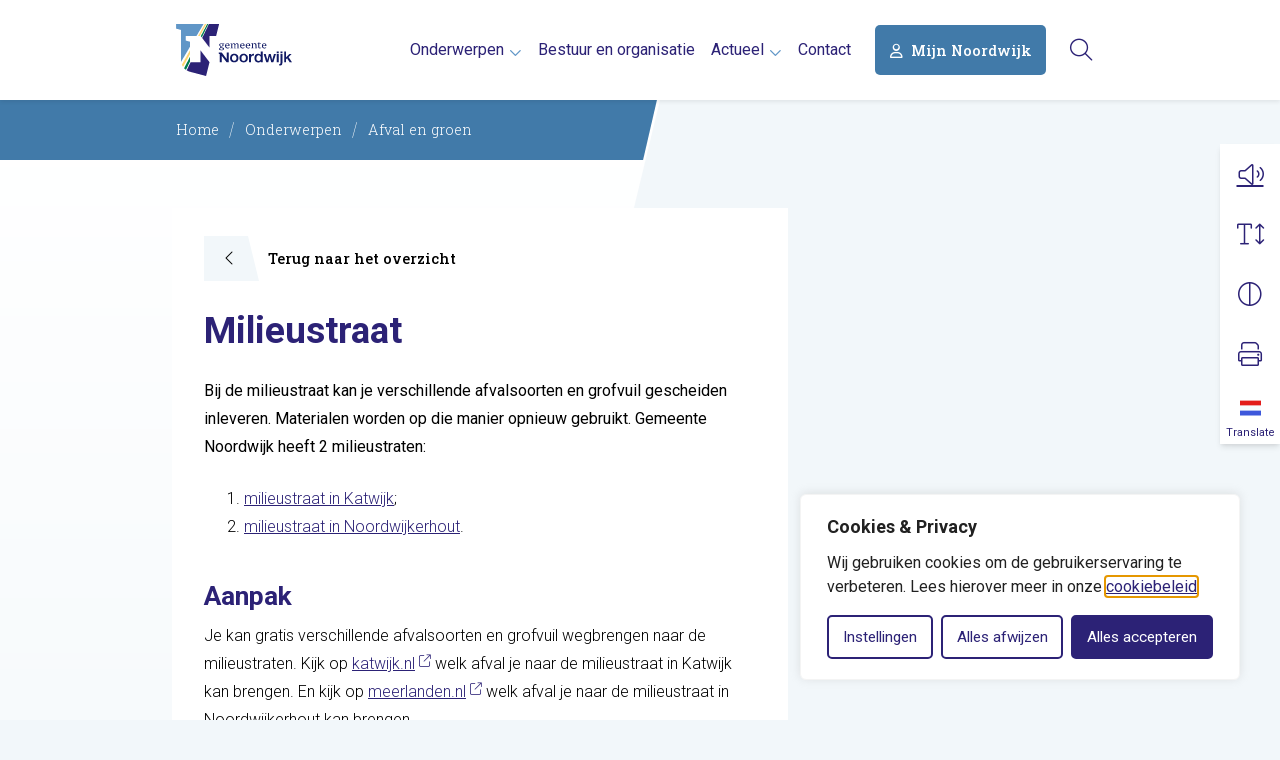

--- FILE ---
content_type: text/html; charset=UTF-8
request_url: https://www.noordwijk.nl/onderwerp/afval-en-groen/afvalsoorten/milieustraat/
body_size: 28458
content:
<!DOCTYPE html>
<html lang="nl-NL">

<head>
	<meta charset="utf-8">
<script type="text/javascript">
/* <![CDATA[ */
var gform;gform||(document.addEventListener("gform_main_scripts_loaded",function(){gform.scriptsLoaded=!0}),document.addEventListener("gform/theme/scripts_loaded",function(){gform.themeScriptsLoaded=!0}),window.addEventListener("DOMContentLoaded",function(){gform.domLoaded=!0}),gform={domLoaded:!1,scriptsLoaded:!1,themeScriptsLoaded:!1,isFormEditor:()=>"function"==typeof InitializeEditor,callIfLoaded:function(o){return!(!gform.domLoaded||!gform.scriptsLoaded||!gform.themeScriptsLoaded&&!gform.isFormEditor()||(gform.isFormEditor()&&console.warn("The use of gform.initializeOnLoaded() is deprecated in the form editor context and will be removed in Gravity Forms 3.1."),o(),0))},initializeOnLoaded:function(o){gform.callIfLoaded(o)||(document.addEventListener("gform_main_scripts_loaded",()=>{gform.scriptsLoaded=!0,gform.callIfLoaded(o)}),document.addEventListener("gform/theme/scripts_loaded",()=>{gform.themeScriptsLoaded=!0,gform.callIfLoaded(o)}),window.addEventListener("DOMContentLoaded",()=>{gform.domLoaded=!0,gform.callIfLoaded(o)}))},hooks:{action:{},filter:{}},addAction:function(o,r,e,t){gform.addHook("action",o,r,e,t)},addFilter:function(o,r,e,t){gform.addHook("filter",o,r,e,t)},doAction:function(o){gform.doHook("action",o,arguments)},applyFilters:function(o){return gform.doHook("filter",o,arguments)},removeAction:function(o,r){gform.removeHook("action",o,r)},removeFilter:function(o,r,e){gform.removeHook("filter",o,r,e)},addHook:function(o,r,e,t,n){null==gform.hooks[o][r]&&(gform.hooks[o][r]=[]);var d=gform.hooks[o][r];null==n&&(n=r+"_"+d.length),gform.hooks[o][r].push({tag:n,callable:e,priority:t=null==t?10:t})},doHook:function(r,o,e){var t;if(e=Array.prototype.slice.call(e,1),null!=gform.hooks[r][o]&&((o=gform.hooks[r][o]).sort(function(o,r){return o.priority-r.priority}),o.forEach(function(o){"function"!=typeof(t=o.callable)&&(t=window[t]),"action"==r?t.apply(null,e):e[0]=t.apply(null,e)})),"filter"==r)return e[0]},removeHook:function(o,r,t,n){var e;null!=gform.hooks[o][r]&&(e=(e=gform.hooks[o][r]).filter(function(o,r,e){return!!(null!=n&&n!=o.tag||null!=t&&t!=o.priority)}),gform.hooks[o][r]=e)}});
/* ]]> */
</script>

	<meta name="viewport" content="width=device-width, initial-scale=1, shrink-to-fit=no">
	<link rel="manifest" href="https://www.noordwijk.nl/manifest.webmanifest">
	<meta name="theme-color" content="#f2f7fa" />
	<link rel="profile" href="http://gmpg.org/xfn/11"> <title>Milieustraat - Gemeente Noordwijk</title>
	<style>img:is([sizes="auto" i], [sizes^="auto," i]) { contain-intrinsic-size: 3000px 1500px }</style>
	<link rel="alternate" type="application/rss+xml" title="Gemeente Noordwijk &raquo; Feed" href="https://www.noordwijk.nl/feed/">
<meta name="robots" content="index, follow, max-snippet:-1, max-image-preview:large, max-video-preview:-1">
<link rel="canonical" href="https://www.noordwijk.nl/onderwerp/afval-en-groen/afvalsoorten/milieustraat/">
<meta property="og:url" content="https://www.noordwijk.nl/onderwerp/afval-en-groen/afvalsoorten/milieustraat">
<meta property="og:site_name" content="Gemeente Noordwijk">
<meta property="og:locale" content="nl_NL">
<meta property="og:image" content="https://www.noordwijk.nl/wp-content/uploads/2023/04/og-image.png">
<meta property="og:image:secure_url" content="https://www.noordwijk.nl/wp-content/uploads/2023/04/og-image.png">
<meta property="og:image:width" content="1640">
<meta property="og:image:height" content="856">
<meta name="twitter:card" content="summary_large_image">
<meta name="twitter:image" content="https://www.noordwijk.nl/wp-content/uploads/2023/04/og-image.png">
<link rel='dns-prefetch' href='//meldingen.hollandsmiddenveilig.nl' />
<link rel='dns-prefetch' href='//www.google.com' />
<link rel='stylesheet' id='gform_basic-css' href='https://www.noordwijk.nl/wp-content/plugins/gravityforms/assets/css/dist/basic.min.css?ver=2.9.18.1' type='text/css' media='all' />
<link rel='stylesheet' id='gform_theme_components-css' href='https://www.noordwijk.nl/wp-content/plugins/gravityforms/assets/css/dist/theme-components.min.css?ver=2.9.18.1' type='text/css' media='all' />
<link rel='stylesheet' id='gform_theme-css' href='https://www.noordwijk.nl/wp-content/plugins/gravityforms/assets/css/dist/theme.min.css?ver=2.9.18.1' type='text/css' media='all' />
<link rel='stylesheet' id='wp-block-library-css' href='https://www.noordwijk.nl/wp-includes/css/dist/block-library/style.min.css' type='text/css' media='all' />
<style id='wpseopress-local-business-style-inline-css' type='text/css'>
span.wp-block-wpseopress-local-business-field{margin-right:8px}

</style>
<style id='wpseopress-table-of-contents-style-inline-css' type='text/css'>
.wp-block-wpseopress-table-of-contents li.active>a{font-weight:bold}

</style>
<link rel='stylesheet' id='yard-blocks-core-css-css' href='https://www.noordwijk.nl/wp-content/plugins/yard-blocks/build/yard-blocks-core.css' type='text/css' media='all' />
<style id='global-styles-inline-css' type='text/css'>
:root{--wp--preset--aspect-ratio--square: 1;--wp--preset--aspect-ratio--4-3: 4/3;--wp--preset--aspect-ratio--3-4: 3/4;--wp--preset--aspect-ratio--3-2: 3/2;--wp--preset--aspect-ratio--2-3: 2/3;--wp--preset--aspect-ratio--16-9: 16/9;--wp--preset--aspect-ratio--9-16: 9/16;--wp--preset--color--black: #000;--wp--preset--color--cyan-bluish-gray: #abb8c3;--wp--preset--color--white: #FFF;--wp--preset--color--pale-pink: #f78da7;--wp--preset--color--vivid-red: #cf2e2e;--wp--preset--color--luminous-vivid-orange: #ff6900;--wp--preset--color--luminous-vivid-amber: #fcb900;--wp--preset--color--light-green-cyan: #7bdcb5;--wp--preset--color--vivid-green-cyan: #00d084;--wp--preset--color--pale-cyan-blue: #8ed1fc;--wp--preset--color--vivid-cyan-blue: #0693e3;--wp--preset--color--vivid-purple: #9b51e0;--wp--preset--color--primary: var(--color-palette-primary);--wp--preset--color--secondary: var(--color-palette-secondary);--wp--preset--color--primary-light: var(--color-palette-primary-light);--wp--preset--gradient--vivid-cyan-blue-to-vivid-purple: linear-gradient(135deg,rgba(6,147,227,1) 0%,rgb(155,81,224) 100%);--wp--preset--gradient--light-green-cyan-to-vivid-green-cyan: linear-gradient(135deg,rgb(122,220,180) 0%,rgb(0,208,130) 100%);--wp--preset--gradient--luminous-vivid-amber-to-luminous-vivid-orange: linear-gradient(135deg,rgba(252,185,0,1) 0%,rgba(255,105,0,1) 100%);--wp--preset--gradient--luminous-vivid-orange-to-vivid-red: linear-gradient(135deg,rgba(255,105,0,1) 0%,rgb(207,46,46) 100%);--wp--preset--gradient--very-light-gray-to-cyan-bluish-gray: linear-gradient(135deg,rgb(238,238,238) 0%,rgb(169,184,195) 100%);--wp--preset--gradient--cool-to-warm-spectrum: linear-gradient(135deg,rgb(74,234,220) 0%,rgb(151,120,209) 20%,rgb(207,42,186) 40%,rgb(238,44,130) 60%,rgb(251,105,98) 80%,rgb(254,248,76) 100%);--wp--preset--gradient--blush-light-purple: linear-gradient(135deg,rgb(255,206,236) 0%,rgb(152,150,240) 100%);--wp--preset--gradient--blush-bordeaux: linear-gradient(135deg,rgb(254,205,165) 0%,rgb(254,45,45) 50%,rgb(107,0,62) 100%);--wp--preset--gradient--luminous-dusk: linear-gradient(135deg,rgb(255,203,112) 0%,rgb(199,81,192) 50%,rgb(65,88,208) 100%);--wp--preset--gradient--pale-ocean: linear-gradient(135deg,rgb(255,245,203) 0%,rgb(182,227,212) 50%,rgb(51,167,181) 100%);--wp--preset--gradient--electric-grass: linear-gradient(135deg,rgb(202,248,128) 0%,rgb(113,206,126) 100%);--wp--preset--gradient--midnight: linear-gradient(135deg,rgb(2,3,129) 0%,rgb(40,116,252) 100%);--wp--preset--font-size--small: 13px;--wp--preset--font-size--medium: 20px;--wp--preset--font-size--large: 36px;--wp--preset--font-size--x-large: 42px;--wp--preset--spacing--20: 0.44rem;--wp--preset--spacing--30: 0.67rem;--wp--preset--spacing--40: 1rem;--wp--preset--spacing--50: 1.5rem;--wp--preset--spacing--60: 2.25rem;--wp--preset--spacing--70: 3.38rem;--wp--preset--spacing--80: 5.06rem;--wp--preset--shadow--natural: 6px 6px 9px rgba(0, 0, 0, 0.2);--wp--preset--shadow--deep: 12px 12px 50px rgba(0, 0, 0, 0.4);--wp--preset--shadow--sharp: 6px 6px 0px rgba(0, 0, 0, 0.2);--wp--preset--shadow--outlined: 6px 6px 0px -3px rgba(255, 255, 255, 1), 6px 6px rgba(0, 0, 0, 1);--wp--preset--shadow--crisp: 6px 6px 0px rgba(0, 0, 0, 1);}.wp-block-button .wp-block-button__link{--wp--preset--color--primary: var(--color-palette-primary);--wp--preset--color--secondary: var(--color-palette-secondary);--wp--preset--color--white: #FFF;}p{--wp--preset--font-size--small: var(--typography-font-size-small);--wp--preset--font-size--medium: var(--typography-font-size-medium);--wp--preset--font-size--lead: var(--typography-font-size-lead);}:root { --wp--style--global--content-size: var(--layout-content-size);--wp--style--global--wide-size: var(--layout-wide-size); }:where(body) { margin: 0; }.wp-site-blocks > .alignleft { float: left; margin-right: 2em; }.wp-site-blocks > .alignright { float: right; margin-left: 2em; }.wp-site-blocks > .aligncenter { justify-content: center; margin-left: auto; margin-right: auto; }:where(.is-layout-flex){gap: 0.5em;}:where(.is-layout-grid){gap: 0.5em;}.is-layout-flow > .alignleft{float: left;margin-inline-start: 0;margin-inline-end: 2em;}.is-layout-flow > .alignright{float: right;margin-inline-start: 2em;margin-inline-end: 0;}.is-layout-flow > .aligncenter{margin-left: auto !important;margin-right: auto !important;}.is-layout-constrained > .alignleft{float: left;margin-inline-start: 0;margin-inline-end: 2em;}.is-layout-constrained > .alignright{float: right;margin-inline-start: 2em;margin-inline-end: 0;}.is-layout-constrained > .aligncenter{margin-left: auto !important;margin-right: auto !important;}.is-layout-constrained > :where(:not(.alignleft):not(.alignright):not(.alignfull)){max-width: var(--wp--style--global--content-size);margin-left: auto !important;margin-right: auto !important;}.is-layout-constrained > .alignwide{max-width: var(--wp--style--global--wide-size);}body .is-layout-flex{display: flex;}.is-layout-flex{flex-wrap: wrap;align-items: center;}.is-layout-flex > :is(*, div){margin: 0;}body .is-layout-grid{display: grid;}.is-layout-grid > :is(*, div){margin: 0;}body{padding-top: 0px;padding-right: 0px;padding-bottom: 0px;padding-left: 0px;}a:where(:not(.wp-element-button)){text-decoration: underline;}.has-black-color{color: var(--wp--preset--color--black) !important;}.has-cyan-bluish-gray-color{color: var(--wp--preset--color--cyan-bluish-gray) !important;}.has-white-color{color: var(--wp--preset--color--white) !important;}.has-pale-pink-color{color: var(--wp--preset--color--pale-pink) !important;}.has-vivid-red-color{color: var(--wp--preset--color--vivid-red) !important;}.has-luminous-vivid-orange-color{color: var(--wp--preset--color--luminous-vivid-orange) !important;}.has-luminous-vivid-amber-color{color: var(--wp--preset--color--luminous-vivid-amber) !important;}.has-light-green-cyan-color{color: var(--wp--preset--color--light-green-cyan) !important;}.has-vivid-green-cyan-color{color: var(--wp--preset--color--vivid-green-cyan) !important;}.has-pale-cyan-blue-color{color: var(--wp--preset--color--pale-cyan-blue) !important;}.has-vivid-cyan-blue-color{color: var(--wp--preset--color--vivid-cyan-blue) !important;}.has-vivid-purple-color{color: var(--wp--preset--color--vivid-purple) !important;}.has-primary-color{color: var(--wp--preset--color--primary) !important;}.has-secondary-color{color: var(--wp--preset--color--secondary) !important;}.has-primary-light-color{color: var(--wp--preset--color--primary-light) !important;}.has-black-background-color{background-color: var(--wp--preset--color--black) !important;}.has-cyan-bluish-gray-background-color{background-color: var(--wp--preset--color--cyan-bluish-gray) !important;}.has-white-background-color{background-color: var(--wp--preset--color--white) !important;}.has-pale-pink-background-color{background-color: var(--wp--preset--color--pale-pink) !important;}.has-vivid-red-background-color{background-color: var(--wp--preset--color--vivid-red) !important;}.has-luminous-vivid-orange-background-color{background-color: var(--wp--preset--color--luminous-vivid-orange) !important;}.has-luminous-vivid-amber-background-color{background-color: var(--wp--preset--color--luminous-vivid-amber) !important;}.has-light-green-cyan-background-color{background-color: var(--wp--preset--color--light-green-cyan) !important;}.has-vivid-green-cyan-background-color{background-color: var(--wp--preset--color--vivid-green-cyan) !important;}.has-pale-cyan-blue-background-color{background-color: var(--wp--preset--color--pale-cyan-blue) !important;}.has-vivid-cyan-blue-background-color{background-color: var(--wp--preset--color--vivid-cyan-blue) !important;}.has-vivid-purple-background-color{background-color: var(--wp--preset--color--vivid-purple) !important;}.has-primary-background-color{background-color: var(--wp--preset--color--primary) !important;}.has-secondary-background-color{background-color: var(--wp--preset--color--secondary) !important;}.has-primary-light-background-color{background-color: var(--wp--preset--color--primary-light) !important;}.has-black-border-color{border-color: var(--wp--preset--color--black) !important;}.has-cyan-bluish-gray-border-color{border-color: var(--wp--preset--color--cyan-bluish-gray) !important;}.has-white-border-color{border-color: var(--wp--preset--color--white) !important;}.has-pale-pink-border-color{border-color: var(--wp--preset--color--pale-pink) !important;}.has-vivid-red-border-color{border-color: var(--wp--preset--color--vivid-red) !important;}.has-luminous-vivid-orange-border-color{border-color: var(--wp--preset--color--luminous-vivid-orange) !important;}.has-luminous-vivid-amber-border-color{border-color: var(--wp--preset--color--luminous-vivid-amber) !important;}.has-light-green-cyan-border-color{border-color: var(--wp--preset--color--light-green-cyan) !important;}.has-vivid-green-cyan-border-color{border-color: var(--wp--preset--color--vivid-green-cyan) !important;}.has-pale-cyan-blue-border-color{border-color: var(--wp--preset--color--pale-cyan-blue) !important;}.has-vivid-cyan-blue-border-color{border-color: var(--wp--preset--color--vivid-cyan-blue) !important;}.has-vivid-purple-border-color{border-color: var(--wp--preset--color--vivid-purple) !important;}.has-primary-border-color{border-color: var(--wp--preset--color--primary) !important;}.has-secondary-border-color{border-color: var(--wp--preset--color--secondary) !important;}.has-primary-light-border-color{border-color: var(--wp--preset--color--primary-light) !important;}.has-vivid-cyan-blue-to-vivid-purple-gradient-background{background: var(--wp--preset--gradient--vivid-cyan-blue-to-vivid-purple) !important;}.has-light-green-cyan-to-vivid-green-cyan-gradient-background{background: var(--wp--preset--gradient--light-green-cyan-to-vivid-green-cyan) !important;}.has-luminous-vivid-amber-to-luminous-vivid-orange-gradient-background{background: var(--wp--preset--gradient--luminous-vivid-amber-to-luminous-vivid-orange) !important;}.has-luminous-vivid-orange-to-vivid-red-gradient-background{background: var(--wp--preset--gradient--luminous-vivid-orange-to-vivid-red) !important;}.has-very-light-gray-to-cyan-bluish-gray-gradient-background{background: var(--wp--preset--gradient--very-light-gray-to-cyan-bluish-gray) !important;}.has-cool-to-warm-spectrum-gradient-background{background: var(--wp--preset--gradient--cool-to-warm-spectrum) !important;}.has-blush-light-purple-gradient-background{background: var(--wp--preset--gradient--blush-light-purple) !important;}.has-blush-bordeaux-gradient-background{background: var(--wp--preset--gradient--blush-bordeaux) !important;}.has-luminous-dusk-gradient-background{background: var(--wp--preset--gradient--luminous-dusk) !important;}.has-pale-ocean-gradient-background{background: var(--wp--preset--gradient--pale-ocean) !important;}.has-electric-grass-gradient-background{background: var(--wp--preset--gradient--electric-grass) !important;}.has-midnight-gradient-background{background: var(--wp--preset--gradient--midnight) !important;}.has-small-font-size{font-size: var(--wp--preset--font-size--small) !important;}.has-medium-font-size{font-size: var(--wp--preset--font-size--medium) !important;}.has-large-font-size{font-size: var(--wp--preset--font-size--large) !important;}.has-x-large-font-size{font-size: var(--wp--preset--font-size--x-large) !important;}.wp-block-button .wp-block-button__link.has-primary-color{color: var(--wp--preset--color--primary) !important;}.wp-block-button .wp-block-button__link.has-secondary-color{color: var(--wp--preset--color--secondary) !important;}.wp-block-button .wp-block-button__link.has-white-color{color: var(--wp--preset--color--white) !important;}.wp-block-button .wp-block-button__link.has-primary-background-color{background-color: var(--wp--preset--color--primary) !important;}.wp-block-button .wp-block-button__link.has-secondary-background-color{background-color: var(--wp--preset--color--secondary) !important;}.wp-block-button .wp-block-button__link.has-white-background-color{background-color: var(--wp--preset--color--white) !important;}.wp-block-button .wp-block-button__link.has-primary-border-color{border-color: var(--wp--preset--color--primary) !important;}.wp-block-button .wp-block-button__link.has-secondary-border-color{border-color: var(--wp--preset--color--secondary) !important;}.wp-block-button .wp-block-button__link.has-white-border-color{border-color: var(--wp--preset--color--white) !important;}p.has-small-font-size{font-size: var(--wp--preset--font-size--small) !important;}p.has-medium-font-size{font-size: var(--wp--preset--font-size--medium) !important;}p.has-lead-font-size{font-size: var(--wp--preset--font-size--lead) !important;}
:where(.wp-block-post-template.is-layout-flex){gap: 1.25em;}:where(.wp-block-post-template.is-layout-grid){gap: 1.25em;}
:where(.wp-block-columns.is-layout-flex){gap: 2em;}:where(.wp-block-columns.is-layout-grid){gap: 2em;}
:root :where(.wp-block-pullquote){font-size: 1.5em;line-height: 1.6;}
</style>
<script type="text/javascript" src="https://www.noordwijk.nl/wp-includes/js/jquery/jquery.min.js" id="jquery-js"></script>
<script type="text/javascript" defer='defer' src="https://www.noordwijk.nl/wp-content/plugins/gravityforms/js/jquery.json.min.js?ver=2.9.18.1" id="gform_json-js"></script>
<script type="text/javascript" id="gform_gravityforms-js-extra">
/* <![CDATA[ */
var gf_global = {"gf_currency_config":{"name":"Euro","symbol_left":"","symbol_right":"&#8364;","symbol_padding":" ","thousand_separator":".","decimal_separator":",","decimals":2,"code":"EUR"},"base_url":"https:\/\/www.noordwijk.nl\/wp-content\/plugins\/gravityforms","number_formats":[],"spinnerUrl":"https:\/\/www.noordwijk.nl\/wp-content\/plugins\/gravityforms\/images\/spinner.svg","version_hash":"66197a28746e9587b13ecf798feb1b76","strings":{"newRowAdded":"Nieuwe rij toegevoegd.","rowRemoved":"Rij verwijderd","formSaved":"Het formulier is opgeslagen. De inhoud bevat de link om terug te keren en het formulier in te vullen."}};
var gform_i18n = {"datepicker":{"days":{"monday":"Ma","tuesday":"Di","wednesday":"Wo","thursday":"Do","friday":"Vr","saturday":"Za","sunday":"Zo"},"months":{"january":"Januari","february":"Februari","march":"Maart","april":"April","may":"Mei","june":"Juni","july":"Juli","august":"Augustus","september":"September","october":"Oktober","november":"November","december":"December"},"firstDay":1,"iconText":"Selecteer een datum"}};
var gf_legacy_multi = {"3":""};
var gform_gravityforms = {"strings":{"invalid_file_extension":"Dit bestandstype is niet toegestaan. Moet \u00e9\u00e9n van de volgende zijn:","delete_file":"Dit bestand verwijderen","in_progress":"in behandeling","file_exceeds_limit":"Bestand overschrijdt limiet bestandsgrootte","illegal_extension":"Dit type bestand is niet toegestaan.","max_reached":"Maximale aantal bestanden bereikt","unknown_error":"Er was een probleem bij het opslaan van het bestand op de server","currently_uploading":"Wacht tot het uploaden is voltooid","cancel":"Annuleren","cancel_upload":"Deze upload annuleren","cancelled":"Geannuleerd"},"vars":{"images_url":"https:\/\/www.noordwijk.nl\/wp-content\/plugins\/gravityforms\/images"}};
/* ]]> */
</script>
<script type="text/javascript" defer='defer' src="https://www.noordwijk.nl/wp-content/plugins/gravityforms/js/gravityforms.min.js?ver=2.9.18.1" id="gform_gravityforms-js"></script>
<script type="text/javascript" id="gform_conditional_logic-js-extra">
/* <![CDATA[ */
var gf_legacy = {"is_legacy":""};
/* ]]> */
</script>
<script type="text/javascript" defer='defer' src="https://www.noordwijk.nl/wp-content/plugins/gravityforms/js/conditional_logic.min.js?ver=2.9.18.1" id="gform_conditional_logic-js"></script>
<script type="text/javascript" defer='defer' src="https://www.noordwijk.nl/wp-content/plugins/gravityforms/assets/js/dist/utils.min.js?ver=380b7a5ec0757c78876bc8a59488f2f3" id="gform_gravityforms_utils-js"></script>
<script type="text/javascript" id="cookie-law-info-js-extra">
/* <![CDATA[ */
var _ckyConfig = {"_ipData":[],"_assetsURL":"https:\/\/www.noordwijk.nl\/wp-content\/plugins\/cookie-law-info\/lite\/frontend\/images\/","_publicURL":"https:\/\/www.noordwijk.nl","_expiry":"365","_categories":[{"name":"Noodzakelijk","slug":"necessary","isNecessary":true,"ccpaDoNotSell":true,"cookies":[{"cookieID":"PHPSESSID","domain":"demo-fusion.accept02.yard.nl","provider":""},{"cookieID":"JSESSIONID","domain":"demo-fusion.accept02.yard.nl","provider":""},{"cookieID":"cookieyes-consent","domain":"demo-fusion.accept02.yard.nl","provider":""}],"active":true,"defaultConsent":{"gdpr":true,"ccpa":true}},{"name":"Functioneel ","slug":"functional","isNecessary":false,"ccpaDoNotSell":true,"cookies":[],"active":true,"defaultConsent":{"gdpr":false,"ccpa":false}},{"name":"Analytisch","slug":"analytics","isNecessary":false,"ccpaDoNotSell":true,"cookies":[{"cookieID":"_pk_id","domain":"demo-fusion.accept02.yard.nl","provider":""},{"cookieID":"_pk_ses","domain":"demo-fusion.accept02.yard.nl","provider":""},{"cookieID":"CONSENT","domain":".google.com","provider":"youtube.com"},{"cookieID":"_gat_gtag_[property_id]","domain":"googletagmanager.com","provider":"googletagmanager.com"},{"cookieID":"_fbp","domain":"noordwijk.nl","provider":"connect.facebook.net"}],"active":true,"defaultConsent":{"gdpr":false,"ccpa":false}},{"name":"Prestaties","slug":"performance","isNecessary":false,"ccpaDoNotSell":true,"cookies":[],"active":true,"defaultConsent":{"gdpr":false,"ccpa":false}},{"name":"Marketing","slug":"advertisement","isNecessary":false,"ccpaDoNotSell":true,"cookies":[{"cookieID":"yt-remote-device-id","domain":"youtube-nocookie.com","provider":"youtube-nocookie.com"},{"cookieID":"yt.innertube::requests","domain":"youtube-nocookie.com","provider":"youtube-nocookie.com"},{"cookieID":"vuid","domain":"vimeo.com","provider":"vimeo.com"},{"cookieID":"yt.innertube::nextId","domain":"youtube-nocookie.com","provider":"youtube-nocookie.com"},{"cookieID":"yt-remote-connected-devices","domain":"youtube-nocookie.com","provider":"youtube-nocookie.com"}],"active":true,"defaultConsent":{"gdpr":false,"ccpa":false}}],"_activeLaw":"gdpr","_rootDomain":"","_block":"1","_showBanner":"1","_bannerConfig":{"settings":{"type":"box","preferenceCenterType":"popup","position":"bottom-right","applicableLaw":"gdpr"},"behaviours":{"reloadBannerOnAccept":false,"loadAnalyticsByDefault":false,"animations":{"onLoad":"animate","onHide":"sticky"}},"config":{"revisitConsent":{"status":true,"tag":"revisit-consent","position":"bottom-right","meta":{"url":"#"},"styles":{"background-color":"#2c2276"},"elements":{"title":{"type":"text","tag":"revisit-consent-title","status":true,"styles":{"color":"#0056a7"}}}},"preferenceCenter":{"toggle":{"status":true,"tag":"detail-category-toggle","type":"toggle","states":{"active":{"styles":{"background-color":"#1863DC"}},"inactive":{"styles":{"background-color":"#D0D5D2"}}}}},"categoryPreview":{"status":false,"toggle":{"status":true,"tag":"detail-category-preview-toggle","type":"toggle","states":{"active":{"styles":{"background-color":"#1863DC"}},"inactive":{"styles":{"background-color":"#D0D5D2"}}}}},"videoPlaceholder":{"status":true,"styles":{"background-color":"#2c2276","border-color":"#2c2276","color":"#ffffff"}},"readMore":{"status":false,"tag":"readmore-button","type":"link","meta":{"noFollow":true,"newTab":true},"styles":{"color":"#2c2276","background-color":"transparent","border-color":"transparent"}},"auditTable":{"status":true},"optOption":{"status":true,"toggle":{"status":true,"tag":"optout-option-toggle","type":"toggle","states":{"active":{"styles":{"background-color":"#1863dc"}},"inactive":{"styles":{"background-color":"#FFFFFF"}}}}}}},"_version":"3.3.5","_logConsent":"1","_tags":[{"tag":"accept-button","styles":{"color":"#FFFFFF","background-color":"#2c2276","border-color":"#2c2276"}},{"tag":"reject-button","styles":{"color":"#2c2276","background-color":"transparent","border-color":"#2c2276"}},{"tag":"settings-button","styles":{"color":"#2c2276","background-color":"transparent","border-color":"#2c2276"}},{"tag":"readmore-button","styles":{"color":"#2c2276","background-color":"transparent","border-color":"transparent"}},{"tag":"donotsell-button","styles":{"color":"#1863DC","background-color":"transparent","border-color":"transparent"}},{"tag":"accept-button","styles":{"color":"#FFFFFF","background-color":"#2c2276","border-color":"#2c2276"}},{"tag":"revisit-consent","styles":{"background-color":"#2c2276"}}],"_shortCodes":[{"key":"cky_readmore","content":"<a href=\"\/privacy\" class=\"cky-policy\" aria-label=\"Lees meer\" target=\"_blank\" rel=\"noopener\" data-cky-tag=\"readmore-button\">Lees meer<\/a>","tag":"readmore-button","status":false,"attributes":{"rel":"nofollow","target":"_blank"}},{"key":"cky_show_desc","content":"<button class=\"cky-show-desc-btn\" data-cky-tag=\"show-desc-button\" aria-label=\"Toon meer\">Toon meer<\/button>","tag":"show-desc-button","status":true,"attributes":[]},{"key":"cky_hide_desc","content":"<button class=\"cky-show-desc-btn\" data-cky-tag=\"hide-desc-button\" aria-label=\"Toon minder\">Toon minder<\/button>","tag":"hide-desc-button","status":true,"attributes":[]},{"key":"cky_category_toggle_label","content":"[cky_{{status}}_category_label] [cky_preference_{{category_slug}}_title]","tag":"","status":true,"attributes":[]},{"key":"cky_enable_category_label","content":"Enable","tag":"","status":true,"attributes":[]},{"key":"cky_disable_category_label","content":"Disable","tag":"","status":true,"attributes":[]},{"key":"cky_video_placeholder","content":"<div class=\"video-placeholder-normal\" data-cky-tag=\"video-placeholder\" id=\"[UNIQUEID]\"><p class=\"video-placeholder-text-normal\" data-cky-tag=\"placeholder-title\">Accepteer de cookies om de video te bekijken<\/p><\/div>","tag":"","status":true,"attributes":[]},{"key":"cky_enable_optout_label","content":"Enable","tag":"","status":true,"attributes":[]},{"key":"cky_disable_optout_label","content":"Disable","tag":"","status":true,"attributes":[]},{"key":"cky_optout_toggle_label","content":"[cky_{{status}}_optout_label] [cky_optout_option_title]","tag":"","status":true,"attributes":[]},{"key":"cky_optout_option_title","content":"Do Not Sell or Share My Personal Information","tag":"","status":true,"attributes":[]},{"key":"cky_optout_close_label","content":"Close","tag":"","status":true,"attributes":[]},{"key":"cky_preference_close_label","content":"Close","tag":"","status":true,"attributes":[]}],"_rtl":"","_language":"nl","_providersToBlock":[{"re":"youtube.com","categories":["analytics"]},{"re":"googletagmanager.com","categories":["analytics"]},{"re":"connect.facebook.net","categories":["analytics"]},{"re":"youtube-nocookie.com","categories":["advertisement"]},{"re":"vimeo.com","categories":["advertisement"]}]};
var _ckyStyles = {"css":".cky-overlay{background: #000000; opacity: 0.4; position: fixed; top: 0; left: 0; width: 100%; height: 100%; z-index: 99999999;}.cky-hide{display: none;}.cky-btn-revisit-wrapper{display: flex; align-items: center; justify-content: center; background: #0056a7; width: 45px; height: 45px; border-radius: 50%; position: fixed; z-index: 999999; cursor: pointer;}.cky-revisit-bottom-left{bottom: 15px; left: 15px;}.cky-revisit-bottom-right{bottom: 15px; right: 15px;}.cky-btn-revisit-wrapper .cky-btn-revisit{display: flex; align-items: center; justify-content: center; background: none; border: none; cursor: pointer; position: relative; margin: 0; padding: 0;}.cky-btn-revisit-wrapper .cky-btn-revisit img{max-width: fit-content; margin: 0; height: 30px; width: 30px;}.cky-revisit-bottom-left:hover::before{content: attr(data-tooltip); position: absolute; background: #4e4b66; color: #ffffff; left: calc(100% + 7px); font-size: 12px; line-height: 16px; width: max-content; padding: 4px 8px; border-radius: 4px;}.cky-revisit-bottom-left:hover::after{position: absolute; content: \"\"; border: 5px solid transparent; left: calc(100% + 2px); border-left-width: 0; border-right-color: #4e4b66;}.cky-revisit-bottom-right:hover::before{content: attr(data-tooltip); position: absolute; background: #4e4b66; color: #ffffff; right: calc(100% + 7px); font-size: 12px; line-height: 16px; width: max-content; padding: 4px 8px; border-radius: 4px;}.cky-revisit-bottom-right:hover::after{position: absolute; content: \"\"; border: 5px solid transparent; right: calc(100% + 2px); border-right-width: 0; border-left-color: #4e4b66;}.cky-revisit-hide{display: none;}.cky-consent-container{position: fixed; width: 440px; box-sizing: border-box; z-index: 9999999; border-radius: 6px;}.cky-consent-container .cky-consent-bar{background: #ffffff; border: 1px solid; padding: 20px 26px; box-shadow: 0 -1px 10px 0 #acabab4d; border-radius: 6px;}.cky-box-bottom-left{bottom: 40px; left: 40px;}.cky-box-bottom-right{bottom: 40px; right: 40px;}.cky-box-top-left{top: 40px; left: 40px;}.cky-box-top-right{top: 40px; right: 40px;}.cky-custom-brand-logo-wrapper .cky-custom-brand-logo{width: 100px; height: auto; margin: 0 0 12px 0;}.cky-notice .cky-title{color: #212121; font-weight: 700; font-size: 18px; line-height: 24px; margin: 0 0 12px 0;}.cky-notice-des *,.cky-preference-content-wrapper *,.cky-accordion-header-des *,.cky-gpc-wrapper .cky-gpc-desc *{font-size: 14px;}.cky-notice-des{color: #212121; font-size: 14px; line-height: 24px; font-weight: 400;}.cky-notice-des img{height: 25px; width: 25px;}.cky-consent-bar .cky-notice-des p,.cky-gpc-wrapper .cky-gpc-desc p,.cky-preference-body-wrapper .cky-preference-content-wrapper p,.cky-accordion-header-wrapper .cky-accordion-header-des p,.cky-cookie-des-table li div:last-child p{color: inherit; margin-top: 0; overflow-wrap: break-word;}.cky-notice-des P:last-child,.cky-preference-content-wrapper p:last-child,.cky-cookie-des-table li div:last-child p:last-child,.cky-gpc-wrapper .cky-gpc-desc p:last-child{margin-bottom: 0;}.cky-notice-des a.cky-policy,.cky-notice-des button.cky-policy{font-size: 14px; color: #1863dc; white-space: nowrap; cursor: pointer; background: transparent; border: 1px solid; text-decoration: underline;}.cky-notice-des button.cky-policy{padding: 0;}.cky-notice-des a.cky-policy:focus-visible,.cky-notice-des button.cky-policy:focus-visible,.cky-preference-content-wrapper .cky-show-desc-btn:focus-visible,.cky-accordion-header .cky-accordion-btn:focus-visible,.cky-preference-header .cky-btn-close:focus-visible,.cky-switch input[type=\"checkbox\"]:focus-visible,.cky-footer-wrapper a:focus-visible,.cky-btn:focus-visible{outline: 2px solid #1863dc; outline-offset: 2px;}.cky-btn:focus:not(:focus-visible),.cky-accordion-header .cky-accordion-btn:focus:not(:focus-visible),.cky-preference-content-wrapper .cky-show-desc-btn:focus:not(:focus-visible),.cky-btn-revisit-wrapper .cky-btn-revisit:focus:not(:focus-visible),.cky-preference-header .cky-btn-close:focus:not(:focus-visible),.cky-consent-bar .cky-banner-btn-close:focus:not(:focus-visible){outline: 0;}button.cky-show-desc-btn:not(:hover):not(:active){color: #1863dc; background: transparent;}button.cky-accordion-btn:not(:hover):not(:active),button.cky-banner-btn-close:not(:hover):not(:active),button.cky-btn-revisit:not(:hover):not(:active),button.cky-btn-close:not(:hover):not(:active){background: transparent;}.cky-consent-bar button:hover,.cky-modal.cky-modal-open button:hover,.cky-consent-bar button:focus,.cky-modal.cky-modal-open button:focus{text-decoration: none;}.cky-notice-btn-wrapper{display: flex; justify-content: flex-start; align-items: center; flex-wrap: wrap; margin-top: 16px;}.cky-notice-btn-wrapper .cky-btn{text-shadow: none; box-shadow: none;}.cky-btn{flex: auto; max-width: 100%; font-size: 14px; font-family: inherit; line-height: 24px; padding: 8px; font-weight: 500; margin: 0 8px 0 0; border-radius: 2px; cursor: pointer; text-align: center; text-transform: none; min-height: 0;}.cky-btn:hover{opacity: 0.8;}.cky-btn-customize{color: #1863dc; background: transparent; border: 2px solid #1863dc;}.cky-btn-reject{color: #1863dc; background: transparent; border: 2px solid #1863dc;}.cky-btn-accept{background: #1863dc; color: #ffffff; border: 2px solid #1863dc;}.cky-btn:last-child{margin-right: 0;}@media (max-width: 576px){.cky-box-bottom-left{bottom: 0; left: 0;}.cky-box-bottom-right{bottom: 0; right: 0;}.cky-box-top-left{top: 0; left: 0;}.cky-box-top-right{top: 0; right: 0;}}@media (max-width: 440px){.cky-box-bottom-left, .cky-box-bottom-right, .cky-box-top-left, .cky-box-top-right{width: 100%; max-width: 100%;}.cky-consent-container .cky-consent-bar{padding: 20px 0;}.cky-custom-brand-logo-wrapper, .cky-notice .cky-title, .cky-notice-des, .cky-notice-btn-wrapper{padding: 0 24px;}.cky-notice-des{max-height: 40vh; overflow-y: scroll;}.cky-notice-btn-wrapper{flex-direction: column; margin-top: 0;}.cky-btn{width: 100%; margin: 10px 0 0 0;}.cky-notice-btn-wrapper .cky-btn-customize{order: 2;}.cky-notice-btn-wrapper .cky-btn-reject{order: 3;}.cky-notice-btn-wrapper .cky-btn-accept{order: 1; margin-top: 16px;}}@media (max-width: 352px){.cky-notice .cky-title{font-size: 16px;}.cky-notice-des *{font-size: 12px;}.cky-notice-des, .cky-btn{font-size: 12px;}}.cky-modal.cky-modal-open{display: flex; visibility: visible; -webkit-transform: translate(-50%, -50%); -moz-transform: translate(-50%, -50%); -ms-transform: translate(-50%, -50%); -o-transform: translate(-50%, -50%); transform: translate(-50%, -50%); top: 50%; left: 50%; transition: all 1s ease;}.cky-modal{box-shadow: 0 32px 68px rgba(0, 0, 0, 0.3); margin: 0 auto; position: fixed; max-width: 100%; background: #ffffff; top: 50%; box-sizing: border-box; border-radius: 6px; z-index: 999999999; color: #212121; -webkit-transform: translate(-50%, 100%); -moz-transform: translate(-50%, 100%); -ms-transform: translate(-50%, 100%); -o-transform: translate(-50%, 100%); transform: translate(-50%, 100%); visibility: hidden; transition: all 0s ease;}.cky-preference-center{max-height: 79vh; overflow: hidden; width: 845px; overflow: hidden; flex: 1 1 0; display: flex; flex-direction: column; border-radius: 6px;}.cky-preference-header{display: flex; align-items: center; justify-content: space-between; padding: 22px 24px; border-bottom: 1px solid;}.cky-preference-header .cky-preference-title{font-size: 18px; font-weight: 700; line-height: 24px;}.cky-preference-header .cky-btn-close{margin: 0; cursor: pointer; vertical-align: middle; padding: 0; background: none; border: none; width: auto; height: auto; min-height: 0; line-height: 0; text-shadow: none; box-shadow: none;}.cky-preference-header .cky-btn-close img{margin: 0; height: 10px; width: 10px;}.cky-preference-body-wrapper{padding: 0 24px; flex: 1; overflow: auto; box-sizing: border-box;}.cky-preference-content-wrapper,.cky-gpc-wrapper .cky-gpc-desc{font-size: 14px; line-height: 24px; font-weight: 400; padding: 12px 0;}.cky-preference-content-wrapper{border-bottom: 1px solid;}.cky-preference-content-wrapper img{height: 25px; width: 25px;}.cky-preference-content-wrapper .cky-show-desc-btn{font-size: 14px; font-family: inherit; color: #1863dc; text-decoration: none; line-height: 24px; padding: 0; margin: 0; white-space: nowrap; cursor: pointer; background: transparent; border-color: transparent; text-transform: none; min-height: 0; text-shadow: none; box-shadow: none;}.cky-accordion-wrapper{margin-bottom: 10px;}.cky-accordion{border-bottom: 1px solid;}.cky-accordion:last-child{border-bottom: none;}.cky-accordion .cky-accordion-item{display: flex; margin-top: 10px;}.cky-accordion .cky-accordion-body{display: none;}.cky-accordion.cky-accordion-active .cky-accordion-body{display: block; padding: 0 22px; margin-bottom: 16px;}.cky-accordion-header-wrapper{cursor: pointer; width: 100%;}.cky-accordion-item .cky-accordion-header{display: flex; justify-content: space-between; align-items: center;}.cky-accordion-header .cky-accordion-btn{font-size: 16px; font-family: inherit; color: #212121; line-height: 24px; background: none; border: none; font-weight: 700; padding: 0; margin: 0; cursor: pointer; text-transform: none; min-height: 0; text-shadow: none; box-shadow: none;}.cky-accordion-header .cky-always-active{color: #008000; font-weight: 600; line-height: 24px; font-size: 14px;}.cky-accordion-header-des{font-size: 14px; line-height: 24px; margin: 10px 0 16px 0;}.cky-accordion-chevron{margin-right: 22px; position: relative; cursor: pointer;}.cky-accordion-chevron-hide{display: none;}.cky-accordion .cky-accordion-chevron i::before{content: \"\"; position: absolute; border-right: 1.4px solid; border-bottom: 1.4px solid; border-color: inherit; height: 6px; width: 6px; -webkit-transform: rotate(-45deg); -moz-transform: rotate(-45deg); -ms-transform: rotate(-45deg); -o-transform: rotate(-45deg); transform: rotate(-45deg); transition: all 0.2s ease-in-out; top: 8px;}.cky-accordion.cky-accordion-active .cky-accordion-chevron i::before{-webkit-transform: rotate(45deg); -moz-transform: rotate(45deg); -ms-transform: rotate(45deg); -o-transform: rotate(45deg); transform: rotate(45deg);}.cky-audit-table{background: #f4f4f4; border-radius: 6px;}.cky-audit-table .cky-empty-cookies-text{color: inherit; font-size: 12px; line-height: 24px; margin: 0; padding: 10px;}.cky-audit-table .cky-cookie-des-table{font-size: 12px; line-height: 24px; font-weight: normal; padding: 15px 10px; border-bottom: 1px solid; border-bottom-color: inherit; margin: 0;}.cky-audit-table .cky-cookie-des-table:last-child{border-bottom: none;}.cky-audit-table .cky-cookie-des-table li{list-style-type: none; display: flex; padding: 3px 0;}.cky-audit-table .cky-cookie-des-table li:first-child{padding-top: 0;}.cky-cookie-des-table li div:first-child{width: 100px; font-weight: 600; word-break: break-word; word-wrap: break-word;}.cky-cookie-des-table li div:last-child{flex: 1; word-break: break-word; word-wrap: break-word; margin-left: 8px;}.cky-footer-shadow{display: block; width: 100%; height: 40px; background: linear-gradient(180deg, rgba(255, 255, 255, 0) 0%, #ffffff 100%); position: absolute; bottom: calc(100% - 1px);}.cky-footer-wrapper{position: relative;}.cky-prefrence-btn-wrapper{display: flex; flex-wrap: wrap; align-items: center; justify-content: center; padding: 22px 24px; border-top: 1px solid;}.cky-prefrence-btn-wrapper .cky-btn{flex: auto; max-width: 100%; text-shadow: none; box-shadow: none;}.cky-btn-preferences{color: #1863dc; background: transparent; border: 2px solid #1863dc;}.cky-preference-header,.cky-preference-body-wrapper,.cky-preference-content-wrapper,.cky-accordion-wrapper,.cky-accordion,.cky-accordion-wrapper,.cky-footer-wrapper,.cky-prefrence-btn-wrapper{border-color: inherit;}@media (max-width: 845px){.cky-modal{max-width: calc(100% - 16px);}}@media (max-width: 576px){.cky-modal{max-width: 100%;}.cky-preference-center{max-height: 100vh;}.cky-prefrence-btn-wrapper{flex-direction: column;}.cky-accordion.cky-accordion-active .cky-accordion-body{padding-right: 0;}.cky-prefrence-btn-wrapper .cky-btn{width: 100%; margin: 10px 0 0 0;}.cky-prefrence-btn-wrapper .cky-btn-reject{order: 3;}.cky-prefrence-btn-wrapper .cky-btn-accept{order: 1; margin-top: 0;}.cky-prefrence-btn-wrapper .cky-btn-preferences{order: 2;}}@media (max-width: 425px){.cky-accordion-chevron{margin-right: 15px;}.cky-notice-btn-wrapper{margin-top: 0;}.cky-accordion.cky-accordion-active .cky-accordion-body{padding: 0 15px;}}@media (max-width: 352px){.cky-preference-header .cky-preference-title{font-size: 16px;}.cky-preference-header{padding: 16px 24px;}.cky-preference-content-wrapper *, .cky-accordion-header-des *{font-size: 12px;}.cky-preference-content-wrapper, .cky-preference-content-wrapper .cky-show-more, .cky-accordion-header .cky-always-active, .cky-accordion-header-des, .cky-preference-content-wrapper .cky-show-desc-btn, .cky-notice-des a.cky-policy{font-size: 12px;}.cky-accordion-header .cky-accordion-btn{font-size: 14px;}}.cky-switch{display: flex;}.cky-switch input[type=\"checkbox\"]{position: relative; width: 44px; height: 24px; margin: 0; background: #d0d5d2; -webkit-appearance: none; border-radius: 50px; cursor: pointer; outline: 0; border: none; top: 0;}.cky-switch input[type=\"checkbox\"]:checked{background: #1863dc;}.cky-switch input[type=\"checkbox\"]:before{position: absolute; content: \"\"; height: 20px; width: 20px; left: 2px; bottom: 2px; border-radius: 50%; background-color: white; -webkit-transition: 0.4s; transition: 0.4s; margin: 0;}.cky-switch input[type=\"checkbox\"]:after{display: none;}.cky-switch input[type=\"checkbox\"]:checked:before{-webkit-transform: translateX(20px); -ms-transform: translateX(20px); transform: translateX(20px);}@media (max-width: 425px){.cky-switch input[type=\"checkbox\"]{width: 38px; height: 21px;}.cky-switch input[type=\"checkbox\"]:before{height: 17px; width: 17px;}.cky-switch input[type=\"checkbox\"]:checked:before{-webkit-transform: translateX(17px); -ms-transform: translateX(17px); transform: translateX(17px);}}.cky-consent-bar .cky-banner-btn-close{position: absolute; right: 9px; top: 5px; background: none; border: none; cursor: pointer; padding: 0; margin: 0; min-height: 0; line-height: 0; height: auto; width: auto; text-shadow: none; box-shadow: none;}.cky-consent-bar .cky-banner-btn-close img{height: 9px; width: 9px; margin: 0;}.cky-notice-group{font-size: 14px; line-height: 24px; font-weight: 400; color: #212121;}.cky-notice-btn-wrapper .cky-btn-do-not-sell{font-size: 14px; line-height: 24px; padding: 6px 0; margin: 0; font-weight: 500; background: none; border-radius: 2px; border: none; cursor: pointer; text-align: left; color: #1863dc; background: transparent; border-color: transparent; box-shadow: none; text-shadow: none;}.cky-consent-bar .cky-banner-btn-close:focus-visible,.cky-notice-btn-wrapper .cky-btn-do-not-sell:focus-visible,.cky-opt-out-btn-wrapper .cky-btn:focus-visible,.cky-opt-out-checkbox-wrapper input[type=\"checkbox\"].cky-opt-out-checkbox:focus-visible{outline: 2px solid #1863dc; outline-offset: 2px;}@media (max-width: 440px){.cky-consent-container{width: 100%;}}@media (max-width: 352px){.cky-notice-des a.cky-policy, .cky-notice-btn-wrapper .cky-btn-do-not-sell{font-size: 12px;}}.cky-opt-out-wrapper{padding: 12px 0;}.cky-opt-out-wrapper .cky-opt-out-checkbox-wrapper{display: flex; align-items: center;}.cky-opt-out-checkbox-wrapper .cky-opt-out-checkbox-label{font-size: 16px; font-weight: 700; line-height: 24px; margin: 0 0 0 12px; cursor: pointer;}.cky-opt-out-checkbox-wrapper input[type=\"checkbox\"].cky-opt-out-checkbox{background-color: #ffffff; border: 1px solid black; width: 20px; height: 18.5px; margin: 0; -webkit-appearance: none; position: relative; display: flex; align-items: center; justify-content: center; border-radius: 2px; cursor: pointer;}.cky-opt-out-checkbox-wrapper input[type=\"checkbox\"].cky-opt-out-checkbox:checked{background-color: #1863dc; border: none;}.cky-opt-out-checkbox-wrapper input[type=\"checkbox\"].cky-opt-out-checkbox:checked::after{left: 6px; bottom: 4px; width: 7px; height: 13px; border: solid #ffffff; border-width: 0 3px 3px 0; border-radius: 2px; -webkit-transform: rotate(45deg); -ms-transform: rotate(45deg); transform: rotate(45deg); content: \"\"; position: absolute; box-sizing: border-box;}.cky-opt-out-checkbox-wrapper.cky-disabled .cky-opt-out-checkbox-label,.cky-opt-out-checkbox-wrapper.cky-disabled input[type=\"checkbox\"].cky-opt-out-checkbox{cursor: no-drop;}.cky-gpc-wrapper{margin: 0 0 0 32px;}.cky-footer-wrapper .cky-opt-out-btn-wrapper{display: flex; flex-wrap: wrap; align-items: center; justify-content: center; padding: 22px 24px;}.cky-opt-out-btn-wrapper .cky-btn{flex: auto; max-width: 100%; text-shadow: none; box-shadow: none;}.cky-opt-out-btn-wrapper .cky-btn-cancel{border: 1px solid #dedfe0; background: transparent; color: #858585;}.cky-opt-out-btn-wrapper .cky-btn-confirm{background: #1863dc; color: #ffffff; border: 1px solid #1863dc;}@media (max-width: 352px){.cky-opt-out-checkbox-wrapper .cky-opt-out-checkbox-label{font-size: 14px;}.cky-gpc-wrapper .cky-gpc-desc, .cky-gpc-wrapper .cky-gpc-desc *{font-size: 12px;}.cky-opt-out-checkbox-wrapper input[type=\"checkbox\"].cky-opt-out-checkbox{width: 16px; height: 16px;}.cky-opt-out-checkbox-wrapper input[type=\"checkbox\"].cky-opt-out-checkbox:checked::after{left: 5px; bottom: 4px; width: 3px; height: 9px;}.cky-gpc-wrapper{margin: 0 0 0 28px;}}.video-placeholder-youtube{background-size: 100% 100%; background-position: center; background-repeat: no-repeat; background-color: #b2b0b059; position: relative; display: flex; align-items: center; justify-content: center; max-width: 100%;}.video-placeholder-text-youtube{text-align: center; align-items: center; padding: 10px 16px; background-color: #000000cc; color: #ffffff; border: 1px solid; border-radius: 2px; cursor: pointer;}.video-placeholder-normal{background-image: url(\"\/wp-content\/plugins\/cookie-law-info\/lite\/frontend\/images\/placeholder.svg\"); background-size: 80px; background-position: center; background-repeat: no-repeat; background-color: #b2b0b059; position: relative; display: flex; align-items: flex-end; justify-content: center; max-width: 100%;}.video-placeholder-text-normal{align-items: center; padding: 10px 16px; text-align: center; border: 1px solid; border-radius: 2px; cursor: pointer;}.cky-rtl{direction: rtl; text-align: right;}.cky-rtl .cky-banner-btn-close{left: 9px; right: auto;}.cky-rtl .cky-notice-btn-wrapper .cky-btn:last-child{margin-right: 8px;}.cky-rtl .cky-notice-btn-wrapper .cky-btn:first-child{margin-right: 0;}.cky-rtl .cky-notice-btn-wrapper{margin-left: 0; margin-right: 15px;}.cky-rtl .cky-prefrence-btn-wrapper .cky-btn{margin-right: 8px;}.cky-rtl .cky-prefrence-btn-wrapper .cky-btn:first-child{margin-right: 0;}.cky-rtl .cky-accordion .cky-accordion-chevron i::before{border: none; border-left: 1.4px solid; border-top: 1.4px solid; left: 12px;}.cky-rtl .cky-accordion.cky-accordion-active .cky-accordion-chevron i::before{-webkit-transform: rotate(-135deg); -moz-transform: rotate(-135deg); -ms-transform: rotate(-135deg); -o-transform: rotate(-135deg); transform: rotate(-135deg);}@media (max-width: 768px){.cky-rtl .cky-notice-btn-wrapper{margin-right: 0;}}@media (max-width: 576px){.cky-rtl .cky-notice-btn-wrapper .cky-btn:last-child{margin-right: 0;}.cky-rtl .cky-prefrence-btn-wrapper .cky-btn{margin-right: 0;}.cky-rtl .cky-accordion.cky-accordion-active .cky-accordion-body{padding: 0 22px 0 0;}}@media (max-width: 425px){.cky-rtl .cky-accordion.cky-accordion-active .cky-accordion-body{padding: 0 15px 0 0;}}.cky-rtl .cky-opt-out-btn-wrapper .cky-btn{margin-right: 12px;}.cky-rtl .cky-opt-out-btn-wrapper .cky-btn:first-child{margin-right: 0;}.cky-rtl .cky-opt-out-checkbox-wrapper .cky-opt-out-checkbox-label{margin: 0 12px 0 0;}"};
/* ]]> */
</script>
<script type="text/javascript" src="https://www.noordwijk.nl/wp-content/plugins/cookie-law-info/lite/frontend/js/script.min.js?ver=3.3.5" id="cookie-law-info-js"></script>
<script type="text/javascript" src="https://meldingen.hollandsmiddenveilig.nl/public/widget/4482981747e1d74f9477157821d13542.js" id="veiligheidswidget-js"></script>
<style id="cky-style-inline">[data-cky-tag]{visibility:hidden;}</style><link rel="stylesheet" href="https://www.noordwijk.nl/wp-content/themes/theme-fusion/assets/dist/build//frontend.css?ver=ea1a84f5f92fc985411b" media="all"><link rel="preconnect" href="https://kit.fontawesome.com" crossorigin><script defer src="https://kit.fontawesome.com/8442ade4bd.js" crossorigin="anonymous"></script><link rel="preconnect" href="https://fonts.googleapis.com"><link rel="preconnect" href="https://fonts.gstatic.com" crossorigin><link rel="stylesheet" href="https://fonts.googleapis.com/css2?family=Roboto+Slab:wght@300;500&family=Roboto:wght@300;400;700&display=swap"><meta property="og:type" content="article"><meta property="og:title" content="Milieustraat"><meta property="og:description" content="Bij de milieustraat kan je verschillende afvalsoorten en grofvuil gescheiden inleveren. Materialen worden op die manier opnieuw gebruikt. Gemeente Noordwijk heeft 2 milieustraten: milieustraat in Katwijk; milieustraat in Noordwijkerhout. Aanpak&hellip;"><style>.breadcrumb {list-style:none;margin:0;padding-inline-start:0;}.breadcrumb li {margin:0;display:inline-block;position:relative;}.breadcrumb li::after{content:'';margin-left:5px;margin-right:5px;}.breadcrumb li:last-child::after{display:none}</style><link rel="icon" href="https://www.noordwijk.nl/wp-content/uploads/2023/02/cropped-favicon-32x32.png" sizes="32x32" />
<link rel="icon" href="https://www.noordwijk.nl/wp-content/uploads/2023/02/cropped-favicon-192x192.png" sizes="192x192" />
<link rel="apple-touch-icon" href="https://www.noordwijk.nl/wp-content/uploads/2023/02/cropped-favicon-180x180.png" />
<meta name="msapplication-TileImage" content="https://www.noordwijk.nl/wp-content/uploads/2023/02/cropped-favicon-270x270.png" />


	<!-- Meta Pixel Code -->
	<script>
		! function(f, b, e, v, n, t, s) {
			if (f.fbq) return;
			n = f.fbq = function() {
				n.callMethod ?
					n.callMethod.apply(n, arguments) : n.queue.push(arguments)
			};
			if (!f._fbq) f._fbq = n;
			n.push = n;
			n.loaded = !0;
			n.version = '2.0';
			n.queue = [];
			t = b.createElement(e);
			t.async = !0;
			t.src = v;
			s = b.getElementsByTagName(e)[0];
			s.parentNode.insertBefore(t, s)
		}(window, document, 'script',
			'https://connect.facebook.net/en_US/fbevents.js');
		fbq('init', '423579711648788');
		fbq('track', 'PageView');
	</script>
	<noscript><img height="1" width="1" style="display:none"
			src=https://www.facebook.com/tr?id=423579711648788&ev=PageView&noscript=1 /></noscript>
	<!-- End Meta Pixel Code -->
</head>

<body class="wp-theme-theme-fusion yard-blocks-frontend single-openpdc">
		<div id="js-nav" class="nav position-fixed w-100">
		<div class="navbar navbar-expand-lg w-100" role="navigation" id="navbar">
			<a class="wp-block-button__link btn-focus" href="#readspeakers">Spring naar content</a>
			<div class="container">
				<div class="site-branding d-flex flex-column">
            <a href="https://www.noordwijk.nl" aria-label="Home Gemeente Noordwijk">
            <svg class="custom-logo" xmlns="http://www.w3.org/2000/svg" viewBox="0 0 165 72.7">
                <defs>
                    <clipPath id="a">
                        <path fill="none" d="M5.6 0H165v72.7H5.6Z" data-name="Path 5771" />
                    </clipPath>
                </defs>
                <g data-name="Group 11598">
                    <g clip-path="url(#a)" data-name="Mask Group 11250">
                        <path fill="#111a64"
                            d="M72 27.1v.9h-1.6a1.9 1.9 0 0 1 .4.5 1.8 1.8 0 0 1 .1.8 1.9 1.9 0 0 1-.7 1.5 3.5 3.5 0 0 1-2.2.6h-.5a2 2 0 0 1-.4 0 2.9 2.9 0 0 1-.1.3.6.6 0 0 0-.1.3c0 .2 0 .3.3.4a5.5 5.5 0 0 0 .9.2l1 .3a5.5 5.5 0 0 1 1.2.3 2.5 2.5 0 0 1 .9.6 1.3 1.3 0 0 1 .3.9 1.5 1.5 0 0 1-.3.9 2 2 0 0 1-.7.6 3.9 3.9 0 0 1-1 .4 8 8 0 0 1-1.5 0 5.4 5.4 0 0 1-2.5-.4 1.3 1.3 0 0 1-.8-1.2 1.4 1.4 0 0 1 .5-1 4.1 4.1 0 0 1 1.4-.7 2.3 2.3 0 0 1-.5-.4.6.6 0 0 1-.2-.5.8.8 0 0 1 0-.3 1.4 1.4 0 0 1 .3-.3 2.2 2.2 0 0 1 .2-.3 2.1 2.1 0 0 1 .3-.2 2.5 2.5 0 0 1-1.2-.8 2 2 0 0 1-.5-1.2 1.8 1.8 0 0 1 .7-1.6 3.6 3.6 0 0 1 2.3-.6Zm-1.9 8a.9.9 0 0 0-.3-.8 2.5 2.5 0 0 0-.8-.4 7.1 7.1 0 0 0-1-.3 10.2 10.2 0 0 1-1-.2 1.9 1.9 0 0 0-.7.7 1.5 1.5 0 0 0-.2.7 1 1 0 0 0 .6.9 2.9 2.9 0 0 0 1.6.4 3.9 3.9 0 0 0 .9-.1 1.8 1.8 0 0 0 .5-.3.8.8 0 0 0 .3-.3 1 1 0 0 0 .1-.4m-3.7-5.7a2.4 2.4 0 0 0 0 .6 1.2 1.2 0 0 0 .3.5 1.2 1.2 0 0 0 .5.3 2.1 2.1 0 0 0 .8.1 1.5 1.5 0 0 0 1.2-.4 1.7 1.7 0 0 0 .3-1.1 4.4 4.4 0 0 0 0-.5 2.8 2.8 0 0 0 0-.3 2.1 2.1 0 0 0-.1-.3V28a2.4 2.4 0 0 0-.7-.2 5.3 5.3 0 0 0-.7 0 1.7 1.7 0 0 0-1.3.3 1.6 1.6 0 0 0-.3 1.2"
                            data-name="Path 5659" />
                        <path fill="#111a64"
                            d="M79 33.1a2.3 2.3 0 0 1-1 .8 3.5 3.5 0 0 1-1.5.3 4.3 4.3 0 0 1-1.5-.3 3 3 0 0 1-1.8-1.8 4.5 4.5 0 0 1-.3-1.5 3.7 3.7 0 0 1 1-2.7 3.3 3.3 0 0 1 2.4-.9 4.1 4.1 0 0 1 1 .1 2.5 2.5 0 0 1 1 .5 2.2 2.2 0 0 1 .6.8 2.8 2.8 0 0 1 .2 1.2 4.4 4.4 0 0 1 0 .5v.5h-4.7a3.5 3.5 0 0 0 .1 1 2.2 2.2 0 0 0 .5.9 2.1 2.1 0 0 0 .8.5 2.9 2.9 0 0 0 1 .2 2.7 2.7 0 0 0 1-.2 2.5 2.5 0 0 0 .8-.4Zm-2.8-5.5a2 2 0 0 0-.7.1 1.3 1.3 0 0 0-.5.4 2 2 0 0 0-.4.8 5.2 5.2 0 0 0-.2 1h3.2a4.6 4.6 0 0 0 0-.4 2.4 2.4 0 0 0-.3-1.4 1.2 1.2 0 0 0-1-.5"
                            data-name="Path 5660" />
                        <path fill="#111a64"
                            d="M88.1 34H85v-.6h.8v-3.2a9.6 9.6 0 0 0 0-1 2.2 2.2 0 0 0-.2-.7 1 1 0 0 0-.4-.5 1.4 1.4 0 0 0-.7-.1 1.5 1.5 0 0 0-.6 0 1.6 1.6 0 0 0-.4.4 2 2 0 0 0-.4.5 2.6 2.6 0 0 0-.2.5v4h.8v.7h-3.2v-.6h1v-5.6h-1v-.7h2.4v1.4a2.3 2.3 0 0 1 .8-1A2.2 2.2 0 0 1 85 27a3.5 3.5 0 0 1 .6 0 1.6 1.6 0 0 1 1.1.8 2.2 2.2 0 0 1 .3.9 3 3 0 0 1 .4-.7 2.6 2.6 0 0 1 .5-.5 2.5 2.5 0 0 1 .6-.4 2.3 2.3 0 0 1 .8 0 3 3 0 0 1 1 0 1.4 1.4 0 0 1 .6.5 2.1 2.1 0 0 1 .4.9 6.4 6.4 0 0 1 .2 1.4v3.5h1v.6h-3.3v-.6h.9v-3.5a6.5 6.5 0 0 0 0-.8 1.8 1.8 0 0 0-.3-.7 1 1 0 0 0-.4-.4 1.5 1.5 0 0 0-.7-.1 1.4 1.4 0 0 0-1 .4 2.5 2.5 0 0 0-.6 1.1v4h1Z"
                            data-name="Path 5661" />
                        <path fill="#111a64"
                            d="M99.6 33.1a2.3 2.3 0 0 1-1 .8 3.5 3.5 0 0 1-1.5.3 4.3 4.3 0 0 1-1.5-.3 3 3 0 0 1-1.8-1.8 4.5 4.5 0 0 1-.2-1.5 3.7 3.7 0 0 1 .9-2.7 3.3 3.3 0 0 1 2.4-.9 4.1 4.1 0 0 1 1 .1 2.5 2.5 0 0 1 1 .5 2.2 2.2 0 0 1 .6.8 2.8 2.8 0 0 1 .3 1.2 4.4 4.4 0 0 1 0 .5l-.1.5H95a3.5 3.5 0 0 0 .2 1 2.2 2.2 0 0 0 .5.9 2.1 2.1 0 0 0 .7.5 2.9 2.9 0 0 0 1.1.2 2.7 2.7 0 0 0 1-.2 2.5 2.5 0 0 0 .7-.4Zm-2.7-5.5a2 2 0 0 0-.8.1 1.3 1.3 0 0 0-.5.4 2 2 0 0 0-.3.8 5.2 5.2 0 0 0-.2 1h3.2a4.6 4.6 0 0 0 0-.4 2.4 2.4 0 0 0-.4-1.4 1.2 1.2 0 0 0-1-.5"
                            data-name="Path 5662" />
                        <path fill="#111a64"
                            d="M107.3 33.1a2.3 2.3 0 0 1-1 .8 3.5 3.5 0 0 1-1.4.3 4.3 4.3 0 0 1-1.5-.3 3 3 0 0 1-1.8-1.8 4.5 4.5 0 0 1-.3-1.5 3.7 3.7 0 0 1 1-2.7 3.3 3.3 0 0 1 2.4-.9 4.1 4.1 0 0 1 1 .1 2.5 2.5 0 0 1 1 .5 2.2 2.2 0 0 1 .6.8 2.8 2.8 0 0 1 .2 1.2 4.4 4.4 0 0 1 0 .5v.5h-4.7a3.5 3.5 0 0 0 .2 1 2.2 2.2 0 0 0 .4.9 2.1 2.1 0 0 0 .8.5 2.9 2.9 0 0 0 1.1.2 2.7 2.7 0 0 0 1-.2 2.5 2.5 0 0 0 .7-.4Zm-2.7-5.5a2 2 0 0 0-.7.1 1.3 1.3 0 0 0-.5.4 2 2 0 0 0-.4.8 5.2 5.2 0 0 0-.1 1h3.1a4.6 4.6 0 0 0 0-.4 2.4 2.4 0 0 0-.3-1.4 1.2 1.2 0 0 0-1-.5"
                            data-name="Path 5663" />
                        <path fill="#111a64"
                            d="M117 34h-3.2v-.6h.9V30a3.4 3.4 0 0 0-.4-1.6 1.2 1.2 0 0 0-1.1-.6 1.9 1.9 0 0 0-.7.1 2 2 0 0 0-.5.3 2.1 2.1 0 0 0-.5.5 2.2 2.2 0 0 0-.2.5v4h.8v.7H109v-.6h1v-5.6h-1v-.7h2.4v1.4a2.8 2.8 0 0 1 .9-1 2.3 2.3 0 0 1 1.4-.5 4 4 0 0 1 1 .1 1.6 1.6 0 0 1 .8.5 2.2 2.2 0 0 1 .5.9 5 5 0 0 1 .1 1.4v3.5h1Z"
                            data-name="Path 5664" />
                        <path fill="#111a64"
                            d="M117.6 27.1h1.1v-1l1.4-.6v1.6h2.2v.9h-2.2v3.8a2.4 2.4 0 0 0 .2 1.2.7.7 0 0 0 .7.3 1.6 1.6 0 0 0 .7-.1 4.4 4.4 0 0 0 .6-.3l.3.5a2.2 2.2 0 0 1-.3.2 3 3 0 0 1-.5.3 3.4 3.4 0 0 1-.6.2 2.8 2.8 0 0 1-.6 0 1.9 1.9 0 0 1-1.4-.4 2 2 0 0 1-.5-1.5V28h-1.1Z"
                            data-name="Path 5665" />
                        <path fill="#111a64"
                            d="M129.6 33.1a2.3 2.3 0 0 1-1 .8 3.5 3.5 0 0 1-1.5.3 4.3 4.3 0 0 1-1.5-.3 3 3 0 0 1-1.8-1.8 4.5 4.5 0 0 1-.2-1.5 3.7 3.7 0 0 1 .9-2.7 3.3 3.3 0 0 1 2.4-.9 4.1 4.1 0 0 1 1 .1 2.5 2.5 0 0 1 1 .5 2.2 2.2 0 0 1 .6.8 2.8 2.8 0 0 1 .3 1.2 4.4 4.4 0 0 1 0 .5l-.1.5H125a3.5 3.5 0 0 0 .2 1 2.2 2.2 0 0 0 .5.9 2.1 2.1 0 0 0 .7.5 2.9 2.9 0 0 0 1.1.2 2.7 2.7 0 0 0 1-.2 2.5 2.5 0 0 0 .7-.4Zm-2.7-5.5a2 2 0 0 0-.7.1 1.3 1.3 0 0 0-.6.4 2 2 0 0 0-.3.8 5.2 5.2 0 0 0-.2 1h3.2a4.6 4.6 0 0 0 0-.4 2.4 2.4 0 0 0-.3-1.4 1.2 1.2 0 0 0-1.1-.5"
                            data-name="Path 5666" />
                        <path fill="#111a64"
                            d="M89.9 43.4A5.3 5.3 0 0 0 88 42a6.8 6.8 0 0 0-4.9 0 5.3 5.3 0 0 0-1.8 1.3 5.4 5.4 0 0 0-1.1 1.9 7.8 7.8 0 0 0 0 4.9 5.4 5.4 0 0 0 1 1.9 5.3 5.3 0 0 0 2 1.2 6.8 6.8 0 0 0 4.8 0 5.3 5.3 0 0 0 1.9-1.2 5.4 5.4 0 0 0 1.1-2 7.8 7.8 0 0 0 0-4.8 5.4 5.4 0 0 0-1.1-2m-3 8a3 3 0 0 1-2.7 0 3 3 0 0 1-1-.9 4 4 0 0 1-.6-1.3 5.7 5.7 0 0 1 0-2.8 3.8 3.8 0 0 1 .6-1.3 3 3 0 0 1 1-.9 3 3 0 0 1 2.8 0 3 3 0 0 1 1 1 3.8 3.8 0 0 1 .5 1.2 5.7 5.7 0 0 1 0 2.8 4 4 0 0 1-.5 1.3 3 3 0 0 1-1 .9"
                            data-name="Path 5667" />
                        <path fill="#111a64"
                            d="M102.7 43.4A5.3 5.3 0 0 0 101 42a6.8 6.8 0 0 0-4.9 0 5.3 5.3 0 0 0-1.8 1.3 5.4 5.4 0 0 0-1.2 1.9 7.8 7.8 0 0 0 0 4.9 5.4 5.4 0 0 0 1.2 1.9 5.3 5.3 0 0 0 1.8 1.2 6.8 6.8 0 0 0 5 0 5.3 5.3 0 0 0 1.7-1.2 5.4 5.4 0 0 0 1.2-2 7.8 7.8 0 0 0 0-4.8 5.4 5.4 0 0 0-1.2-2m-2.8 8a3 3 0 0 1-2.9 0 3 3 0 0 1-1-.9 4 4 0 0 1-.5-1.3 5.7 5.7 0 0 1 0-2.8 3.8 3.8 0 0 1 .6-1.3 3 3 0 0 1 1-.9 3 3 0 0 1 2.8 0 3 3 0 0 1 1 1 3.8 3.8 0 0 1 .5 1.2 5.7 5.7 0 0 1 0 2.8 4 4 0 0 1-.6 1.3 3 3 0 0 1-1 .9"
                            data-name="Path 5668" />
                        <path fill="#111a64"
                            d="M112.5 41.7a5.4 5.4 0 0 0-.6 0 3.1 3.1 0 0 0-1.2.2 4 4 0 0 0-1 .6 4.3 4.3 0 0 0-.8.8 2.8 2.8 0 0 0-.3.5V42H106v11.5h2.6V48a5.2 5.2 0 0 1 .3-1.6 3.6 3.6 0 0 1 .6-1.2 2.7 2.7 0 0 1 1-.8 3.1 3.1 0 0 1 1.7-.2l.5.1v-2.6h-.3"
                            data-name="Path 5669" />
                        <path fill="#111a64"
                            d="M122.1 43.3a3.2 3.2 0 0 0-.6-.6 4.3 4.3 0 0 0-1-.6 4.8 4.8 0 0 0-1-.3 5.4 5.4 0 0 0-3 .2 4.4 4.4 0 0 0-1.6 1 5.4 5.4 0 0 0-1.1 2 7.7 7.7 0 0 0-.4 2.6 8.5 8.5 0 0 0 .3 2.4 5.6 5.6 0 0 0 1 2 4.8 4.8 0 0 0 1.7 1.3 5.5 5.5 0 0 0 2.4.5 5.1 5.1 0 0 0 2-.5 3 3 0 0 0 1.4-1.2v1.4h2.6V38.3H122Zm-3 8.3a2.8 2.8 0 0 1-1.4-.3 2.8 2.8 0 0 1-1-.8 3.8 3.8 0 0 1-.5-1.3 5.4 5.4 0 0 1-.2-1.4 6.8 6.8 0 0 1 .2-1.4 3.9 3.9 0 0 1 .5-1.3 3 3 0 0 1 1-1 2.8 2.8 0 0 1 1.4-.3 2.7 2.7 0 0 1 2.3 1 4.5 4.5 0 0 1 .8 3 5.7 5.7 0 0 1-.2 1.4 4.1 4.1 0 0 1-.6 1.2 2.9 2.9 0 0 1-1 .9 2.7 2.7 0 0 1-1.3.3"
                            data-name="Path 5670" />
                        <path fill="#111a64"
                            d="m137.8 50.3-2-8.3h-2.6l-2.1 8.3-2.2-8.3h-2.8l3.5 11.4h2.8l2-8.2 2 8.2H139.3l3.6-11.4h-2.7Z"
                            data-name="Path 5671" />
                        <path fill="#111a64" d="M144 38.3h2.8v2.5H144z" data-name="Rectangle 17828" />
                        <path fill="#111a64" d="M144 42h2.8v11.5H144z" data-name="Rectangle 17829" />
                        <path fill="#111a64"
                            d="M149.2 54.2a3.6 3.6 0 0 1-.2 1.3c0 .2-.3.3-.8.3a4.5 4.5 0 0 1-.8 0v2l.5.2h.6a3.1 3.1 0 0 0 2.6-1 4.2 4.2 0 0 0 .7-2.6V42h-2.6Z"
                            data-name="Path 5672" />
                        <path fill="#111a64" d="M149.2 38.3h2.7v2.5h-2.7z" data-name="Rectangle 17830" />
                        <path fill="#111a64"
                            d="m160.2 46.2 4.4-4.2h-3.3l-4.4 4.4v-8h-2.7v15h2.7v-4l1.4-1.4 3.4 5.4h3.3Z"
                            data-name="Path 5673" />
                        <path fill="#111a64" d="M75.2 40v9l-6.7-9h-4.3v1.7l1.4.3v11.5h2.8v-9l6.6 9h3V40Z"
                            data-name="Path 5674" />
                        <path fill="#2c2276" d="m50.7 0-9.2 19.6 10 13.3V16.7h9.2L64.8 0Z" data-name="Path 5675" />
                        <path fill="#2c2276"
                            d="M39.2 36.9v16.7H25.5l-5.3 11.2a16.6 16.6 0 0 0 3.2 1.6l1.4.4 22 5.9 4-16 .8-3.3Z"
                            data-name="Path 5676" />
                        <path fill="#007c4c" d="m39.6 17 1.3 1.9L50 0h-1.6Z" data-name="Path 5677" />
                        <path fill="#007c4c" d="M24.6 52.7v-6.5l-8 15.6a16.7 16.7 0 0 0 2.6 2.3Z"
                            data-name="Path 5678" />
                        <path fill="#ffd66f" d="M38.3 16.7h-2.4L45.2 0h2Z" data-name="Path 5679" />
                        <path fill="#ffd66f" d="m24.6 36.9-11 20a16.5 16.5 0 0 0 1.6 3.1l9.4-17.7Z"
                            data-name="Path 5680" />
                        <path fill="#6096c7"
                            d="M24.6 24.7 19 23.2v-6.5h14.7L43.4 0H5.6v6.5l6.8 1.8V51a16.9 16.9 0 0 0 .1 1.8L24.6 32Z"
                            data-name="Path 5681" />
                    </g>
                </g>
            </svg>
        </a>
    
    </div>

				<button onclick="this.blur()" class="navbar-toggler  ml-auto mt-2 mt-xl-0" data-toggle="collapse"
    data-target="#navbarContent" aria-controls="navbarContent" aria-expanded="false">
    <span></span>
    <span></span>
    <span></span>
    <span class="navbar-toggler__menu-text">Menu</span>
</button>

<div class="collapse navbar-collapse | justify-content-between" id="navbarContent">
    <nav aria-label="primaire navigatie" class="w-100" id="site-navigation">
        <div class="menu-hoofdmenu-container"><ul id="menu-hoofdmenu" class="navbar-nav align-items-lg-center justify-content-center justify-content-lg-end pt-3 pt-lg-0"><li itemscope="itemscope" itemtype="https://www.schema.org/SiteNavigationElement" id="menu-item-1000000" class="main-menu current-menu-item menu-item menu-item-type- menu-item-object- menu-item-has-children dropdown nav-item"><a title="Onderwerpen" href="#" data-toggle="dropdown" aria-haspopup="true" aria-expanded="false" class="dropdown-toggle nav-link" id="menu-item-dropdown-1000000">Onderwerpen</a>
<ul class="dropdown-menu" aria-labelledby="menu-item-dropdown-1000000">
	<li itemscope="itemscope" itemtype="https://www.schema.org/SiteNavigationElement" id="menu-item-2000101" class="current-menu-item menu-item menu-item-type- menu-item-object- active nav-item"><a title="Afval en groen" href="https://www.noordwijk.nl/onderwerp/afval-en-groen" class="dropdown-item">Afval en groen</a></li>
	<li itemscope="itemscope" itemtype="https://www.schema.org/SiteNavigationElement" id="menu-item-2000102" class="menu-item menu-item-type- menu-item-object- nav-item"><a title="Burgerzaken" href="https://www.noordwijk.nl/onderwerp/burgerzaken" class="dropdown-item">Burgerzaken</a></li>
	<li itemscope="itemscope" itemtype="https://www.schema.org/SiteNavigationElement" id="menu-item-2000103" class="menu-item menu-item-type- menu-item-object- nav-item"><a title="Duurzaamheid en energie" href="https://www.noordwijk.nl/onderwerp/duurzaamheid-en-energie" class="dropdown-item">Duurzaamheid en energie</a></li>
	<li itemscope="itemscope" itemtype="https://www.schema.org/SiteNavigationElement" id="menu-item-2000104" class="menu-item menu-item-type- menu-item-object- nav-item"><a title="Kunst, cultuur en vrije tijd" href="https://www.noordwijk.nl/onderwerp/kunst-cultuur-en-vrije-tijd" class="dropdown-item">Kunst, cultuur en vrije tijd</a></li>
	<li itemscope="itemscope" itemtype="https://www.schema.org/SiteNavigationElement" id="menu-item-2000105" class="menu-item menu-item-type- menu-item-object- nav-item"><a title="Meldingen, klachten en bezwaren" href="https://www.noordwijk.nl/onderwerp/meldingen-klachten-en-bezwaren" class="dropdown-item">Meldingen, klachten en bezwaren</a></li>
	<li itemscope="itemscope" itemtype="https://www.schema.org/SiteNavigationElement" id="menu-item-2000106" class="menu-item menu-item-type- menu-item-object- nav-item"><a title="Ondernemen, belastingen en subsidies" href="https://www.noordwijk.nl/onderwerp/ondernemen-belastingen-en-subsidies" class="dropdown-item">Ondernemen, belastingen en subsidies</a></li>
	<li itemscope="itemscope" itemtype="https://www.schema.org/SiteNavigationElement" id="menu-item-2000107" class="menu-item menu-item-type- menu-item-object- nav-item"><a title="Overheidsinformatie en regelgeving " href="https://www.noordwijk.nl/onderwerp/overheidsinformatie-en-regelgeving" class="dropdown-item">Overheidsinformatie en regelgeving </a></li>
	<li itemscope="itemscope" itemtype="https://www.schema.org/SiteNavigationElement" id="menu-item-2000108" class="menu-item menu-item-type- menu-item-object- nav-item"><a title="Parkeren en verkeer" href="https://www.noordwijk.nl/onderwerp/parkeren-en-verkeer" class="dropdown-item">Parkeren en verkeer</a></li>
	<li itemscope="itemscope" itemtype="https://www.schema.org/SiteNavigationElement" id="menu-item-2000109" class="menu-item menu-item-type- menu-item-object- nav-item"><a title="Sport en gezondheid" href="https://www.noordwijk.nl/onderwerp/sport-en-gezondheid" class="dropdown-item">Sport en gezondheid</a></li>
	<li itemscope="itemscope" itemtype="https://www.schema.org/SiteNavigationElement" id="menu-item-2000110" class="menu-item menu-item-type- menu-item-object- nav-item"><a title="Verbouwen en bouwen" href="https://www.noordwijk.nl/onderwerp/verbouwen-en-bouwen" class="dropdown-item">Verbouwen en bouwen</a></li>
	<li itemscope="itemscope" itemtype="https://www.schema.org/SiteNavigationElement" id="menu-item-2000111" class="menu-item menu-item-type- menu-item-object- nav-item"><a title="Wonen en leefomgeving" href="https://www.noordwijk.nl/onderwerp/wonen-en-leefomgeving" class="dropdown-item">Wonen en leefomgeving</a></li>
	<li itemscope="itemscope" itemtype="https://www.schema.org/SiteNavigationElement" id="menu-item-2000112" class="menu-item menu-item-type- menu-item-object- nav-item"><a title="Zorg, ondersteuning en inkomen" href="https://www.noordwijk.nl/onderwerp/zorg-ondersteuning-en-inkomen" class="dropdown-item">Zorg, ondersteuning en inkomen</a></li>
</ul>
</li>
<li itemscope="itemscope" itemtype="https://www.schema.org/SiteNavigationElement" id="menu-item-274" class="menu-item menu-item-type-post_type menu-item-object-page nav-item"><a title="Bestuur en organisatie" href="https://www.noordwijk.nl/bestuur-organisatie/" class="nav-link">Bestuur en organisatie</a></li>
<li itemscope="itemscope" itemtype="https://www.schema.org/SiteNavigationElement" id="menu-item-24" class="menu-openpub menu-item menu-item-type-custom menu-item-object-custom menu-item-has-children dropdown nav-item"><a title="Actueel" href="#" data-toggle="dropdown" aria-haspopup="true" aria-expanded="false" class="dropdown-toggle nav-link" id="menu-item-dropdown-24">Actueel</a>
<ul class="dropdown-menu" aria-labelledby="menu-item-dropdown-24">
	<li itemscope="itemscope" itemtype="https://www.schema.org/SiteNavigationElement" id="menu-item-25" class="menu-openpub menu-item menu-item-type-custom menu-item-object-custom nav-item"><a title="Nieuws" href="/actueel" class="dropdown-item">Nieuws</a></li>
	<li itemscope="itemscope" itemtype="https://www.schema.org/SiteNavigationElement" id="menu-item-653" class="menu-item menu-item-type-post_type menu-item-object-page nav-item"><a title="Nieuwsbrief gemeente Noordwijk" href="https://www.noordwijk.nl/nieuwsbrief-gemeente-noordwijk/" class="dropdown-item">Nieuwsbrief gemeente Noordwijk</a></li>
	<li itemscope="itemscope" itemtype="https://www.schema.org/SiteNavigationElement" id="menu-item-17520" class="menu-item menu-item-type-custom menu-item-object-custom nav-item"><a title="Paspoort aanvragen" href="https://www.noordwijk.nl/onderwerp/burgerzaken/paspoort-en-identiteitskaart/paspoort-of-identiteitskaart-aanvragen/" class="dropdown-item">Paspoort aanvragen</a></li>
</ul>
</li>
<li itemscope="itemscope" itemtype="https://www.schema.org/SiteNavigationElement" id="menu-item-22" class="menu-item menu-item-type-post_type menu-item-object-page nav-item"><a title="Contact" href="https://www.noordwijk.nl/contact/" class="nav-link">Contact</a></li>
<li itemscope="itemscope" itemtype="https://www.schema.org/SiteNavigationElement" id="menu-item-7532" class="nav-login-btn menu-item menu-item-type-post_type menu-item-object-page nav-item"><a title="Mijn Noordwijk" href="https://www.noordwijk.nl/mijn-noordwijk/" class="nav-link">Mijn Noordwijk</a></li>
</ul></div>    </nav>
</div>

				<div id="js-reactive-search-bar"></div>
			</div>
		</div>
	</div>

	<div class="js-a11y-toolbar"></div>

<main id="readspeakers" class="main-content">
	 
	<div class="breadcrumb-wrapper mb-lg-5 py-lg-3 px-lg-3 rs_skip container py-2 px-2">
            <nav  aria-label="breadcrumb"><ol class="breadcrumb" itemscope itemtype="https://schema.org/BreadcrumbList"><li class="breadcrumb-item" itemprop="itemListElement" itemscope itemtype="https://schema.org/ListItem"><a itemscope itemtype="https://schema.org/WebPage" itemprop="item" itemid="https://www.noordwijk.nl" href="https://www.noordwijk.nl"><span itemprop="name">Home</span></a><meta itemprop="position" content="1"></li><li class="breadcrumb-item" itemprop="itemListElement" itemscope itemtype="https://schema.org/ListItem"><a itemscope itemtype="https://schema.org/WebPage" itemprop="item" itemid="/onderwerp/" href="/onderwerp/"><span itemprop="name">Onderwerpen</span></a><meta itemprop="position" content="2"></li><li class="breadcrumb-item" itemprop="itemListElement" itemscope itemtype="https://schema.org/ListItem"><a itemscope itemtype="https://schema.org/WebPage" itemprop="item" itemid="/onderwerp/afval-en-groen/" href="/onderwerp/afval-en-groen/"><span itemprop="name">Afval en groen</span></a><meta itemprop="position" content="3"></li><li class="breadcrumb-item active" aria-current="page" itemprop="itemListElement" itemscope itemtype="https://schema.org/ListItem"><span itemprop="name">Milieustraat</span><meta itemprop="position" content="4"></li></ol></nav>    </div>
	<div class="pattern-standard-page | mt-4 mb-5">
		<div class="container">
			<div class="row">
				<div class="main-column | col-lg-8">
					<div class="column">
							<div class="wp-block-buttons is-style-arrow-back">
        <a href="/onderwerp/afval-en-groen" class="wp-block-button__link">Terug naar het overzicht</a>
    </div>

	<h1>Milieustraat</h1>

			
	
	<div class="single-openpdc-content">
		<p>Bij de milieustraat kan je verschillende afvalsoorten en grofvuil gescheiden inleveren. Materialen worden op die manier opnieuw gebruikt. Gemeente Noordwijk heeft 2 milieustraten:</p>
<ol>
<li><a href="https://www.noordwijk.nl/contact/samenwerkende-organisaties/milieustraat-katwijk/" target="_blank" rel="noopener">milieustraat in Katwijk</a>;</li>
<li><a href="https://www.noordwijk.nl/contact/samenwerkende-organisaties/milieustraat-noordwijkerhout/" target="_blank" rel="noopener">milieustraat in Noordwijkerhout</a>.</li>
</ol>
<h2>Aanpak</h2>
<p>Je kan gratis verschillende afvalsoorten en grofvuil wegbrengen naar de milieustraten. Kijk op <a href="https://www.katwijk.nl/wonen-en-verbouwen/afval-inzamelen/milieustraat" target="_blank" rel="noopener">katwijk.nl</a> welk afval je naar de milieustraat in Katwijk kan brengen. En kijk op <a href="https://www.meerlanden.nl/bewoners/soorten-afval" target="_blank" rel="noopener">meerlanden.nl</a> welk afval je naar de milieustraat in Noordwijkerhout kan brengen.</p>
<p>Elk adres waarvoor <a href="https://www.belastingenbollenstreek.nl/onderwerp/wonen/belastingen-voor-inwoners/afvalstoffenheffing/" target="_blank" rel="noopener">afvalstoffenheffing</a> wordt betaald, heeft beschikking over een <a href="https://www.meerlanden.nl/milieupas" target="_blank" rel="noopener">milieupas</a> voor toegang bij de milieustraten. Voor de milieustraat in Noordwijkerhout neem je naast jouw milieupas ook een geldig legitimatiebewijs mee.&nbsp;</p>
<h2>Meer informatie</h2>
<p>Kijk op onze pagina&#8217;s <a href="https://www.noordwijk.nl/contact/samenwerkende-organisaties/milieustraat-katwijk/" target="_blank" rel="noopener">milieustraat in Katwijk</a> en <a href="https://www.noordwijk.nl/contact/samenwerkende-organisaties/milieustraat-noordwijkerhout/" target="_blank" rel="noopener">milieustraat in Noordwijkerhout</a> voor meer informatie.</p>
<div class="toggle_container">
<div class="toggle_heading">
<div class="toggle_hidden_information blocktitle">Wetten</div>
</p></div>
<div class="hidden_information">
<ul>
<li><a href="https://lokaleregelgeving.overheid.nl/CVDR732089/1" class="pdc-verordening-link" title="Verordening afvalstoffenheffing Noordwijk 2025" target="_blank" rel="noopener">Verordening afvalstoffenheffing Noordwijk 2025</a></li>
</ul>
</div>
</div>

	</div>

	
	
						</div>
				</div>
				<div class="sidebar-column | col-lg-4">
					<div class="column"></div>
				</div>
				<div class="bottom-column | col-lg-8">
					<div class="column mt-5">
									
                <div class='gf_browser_chrome gform_wrapper gravity-theme gform-theme--no-framework feedback_wrapper' data-form-theme='gravity-theme' data-form-index='0' id='gform_wrapper_3' style='display:none'><div id='gf_3' class='gform_anchor' tabindex='-1'></div><form method='post' enctype='multipart/form-data' target='gform_ajax_frame_3' id='gform_3' class='feedback' action='/onderwerp/afval-en-groen/afvalsoorten/milieustraat/#gf_3' data-formid='3' novalidate><div class='gf_invisible ginput_recaptchav3' data-sitekey='6LcNix0lAAAAAIdzvwge_H9CJqQBemJ5hNoLivCe' data-tabindex='0'><input id="input_b9c90591520d1abde32889411403c148" class="gfield_recaptcha_response" type="hidden" name="input_b9c90591520d1abde32889411403c148" value=""/></div>
                        <div class='gform-body gform_body'><div id='gform_fields_3' class='gform_fields top_label form_sublabel_below description_below validation_below'><div id="field_3_19" class="gfield gfield--type-honeypot gform_validation_container field_sublabel_below gfield--has-description field_description_below field_validation_below gfield_visibility_visible"  ><label class='gfield_label gform-field-label' for='input_3_19'>Name</label><div class='ginput_container'><input name='input_19' id='input_3_19' type='text' value='' autocomplete='new-password'/></div><div class='gfield_description' id='gfield_description_3_19'>Dit veld is bedoeld voor validatiedoeleinden en moet niet worden gewijzigd.</div></div><div id="field_3_1" class="gfield gfield--type-hidden gfield--input-type-hidden gform_hidden field_sublabel_below gfield--no-description field_description_below field_validation_below gfield_visibility_visible"  ><div class='ginput_container ginput_container_text'><input name='input_1' id='input_3_1' type='hidden' class='gform_hidden'  aria-invalid="false" value='' /></div></div><div id="field_3_2" class="gfield gfield--type-hidden gfield--input-type-hidden gform_hidden field_sublabel_below gfield--no-description field_description_below field_validation_below gfield_visibility_visible"  ><div class='ginput_container ginput_container_text'><input name='input_2' id='input_3_2' type='hidden' class='gform_hidden'  aria-invalid="false" value='' /></div></div><div id="field_3_3" class="gfield gfield--type-hidden gfield--input-type-hidden gform_hidden field_sublabel_below gfield--no-description field_description_below field_validation_below gfield_visibility_visible"  ><div class='ginput_container ginput_container_text'><input name='input_3' id='input_3_3' type='hidden' class='gform_hidden'  aria-invalid="false" value='https://www.noordwijk.nl/onderwerp/afval-en-groen/afvalsoorten/milieustraat/' /></div></div><fieldset id="field_3_4" class="gfield gfield--type-radio gfield--type-choice gfield--input-type-radio feedback-button__thumbs field_sublabel_below gfield--no-description field_description_below field_validation_below gfield_visibility_visible"  ><legend class='gfield_label gform-field-label' >Heb je gevonden wat je zocht op deze pagina?</legend><div class='ginput_container ginput_container_radio'><div class='gfield_radio' id='input_3_4'>
			<div class='gchoice gchoice_3_4_0'>
					<input class='gfield-choice-input' name='input_4' type='radio' value='Ja'  id='choice_3_4_0' onchange='gformToggleRadioOther( this )'    />
					<label for='choice_3_4_0' id='label_3_4_0' class='gform-field-label gform-field-label--type-inline'>Ja</label>
			</div>
			<div class='gchoice gchoice_3_4_1'>
					<input class='gfield-choice-input' name='input_4' type='radio' value='Nee'  id='choice_3_4_1' onchange='gformToggleRadioOther( this )'    />
					<label for='choice_3_4_1' id='label_3_4_1' class='gform-field-label gform-field-label--type-inline'>Nee</label>
			</div></div></div></fieldset><fieldset id="field_3_7" class="gfield gfield--type-radio gfield--type-choice gfield--input-type-radio gfield--width-full feedback-button__radio-buttons gfield_contains_required field_sublabel_below gfield--no-description field_description_below field_validation_below gfield_visibility_visible"  ><legend class='gfield_label gform-field-label' >Welk cijfer zou je de pagina geven?<span class="gfield_required"><span class="gfield_required gfield_required_text">(Vereist)</span></span></legend><div class='ginput_container ginput_container_radio'><div class='gfield_radio' id='input_3_7'>
			<div class='gchoice gchoice_3_7_0'>
					<input class='gfield-choice-input' name='input_7' type='radio' value='1'  id='choice_3_7_0' onchange='gformToggleRadioOther( this )'    />
					<label for='choice_3_7_0' id='label_3_7_0' class='gform-field-label gform-field-label--type-inline'>1</label>
			</div>
			<div class='gchoice gchoice_3_7_1'>
					<input class='gfield-choice-input' name='input_7' type='radio' value='2'  id='choice_3_7_1' onchange='gformToggleRadioOther( this )'    />
					<label for='choice_3_7_1' id='label_3_7_1' class='gform-field-label gform-field-label--type-inline'>2</label>
			</div>
			<div class='gchoice gchoice_3_7_2'>
					<input class='gfield-choice-input' name='input_7' type='radio' value='3'  id='choice_3_7_2' onchange='gformToggleRadioOther( this )'    />
					<label for='choice_3_7_2' id='label_3_7_2' class='gform-field-label gform-field-label--type-inline'>3</label>
			</div>
			<div class='gchoice gchoice_3_7_3'>
					<input class='gfield-choice-input' name='input_7' type='radio' value='4'  id='choice_3_7_3' onchange='gformToggleRadioOther( this )'    />
					<label for='choice_3_7_3' id='label_3_7_3' class='gform-field-label gform-field-label--type-inline'>4</label>
			</div>
			<div class='gchoice gchoice_3_7_4'>
					<input class='gfield-choice-input' name='input_7' type='radio' value='5'  id='choice_3_7_4' onchange='gformToggleRadioOther( this )'    />
					<label for='choice_3_7_4' id='label_3_7_4' class='gform-field-label gform-field-label--type-inline'>5</label>
			</div>
			<div class='gchoice gchoice_3_7_5'>
					<input class='gfield-choice-input' name='input_7' type='radio' value='6'  id='choice_3_7_5' onchange='gformToggleRadioOther( this )'    />
					<label for='choice_3_7_5' id='label_3_7_5' class='gform-field-label gform-field-label--type-inline'>6</label>
			</div>
			<div class='gchoice gchoice_3_7_6'>
					<input class='gfield-choice-input' name='input_7' type='radio' value='7'  id='choice_3_7_6' onchange='gformToggleRadioOther( this )'    />
					<label for='choice_3_7_6' id='label_3_7_6' class='gform-field-label gform-field-label--type-inline'>7</label>
			</div>
			<div class='gchoice gchoice_3_7_7'>
					<input class='gfield-choice-input' name='input_7' type='radio' value='8'  id='choice_3_7_7' onchange='gformToggleRadioOther( this )'    />
					<label for='choice_3_7_7' id='label_3_7_7' class='gform-field-label gform-field-label--type-inline'>8</label>
			</div>
			<div class='gchoice gchoice_3_7_8'>
					<input class='gfield-choice-input' name='input_7' type='radio' value='9'  id='choice_3_7_8' onchange='gformToggleRadioOther( this )'    />
					<label for='choice_3_7_8' id='label_3_7_8' class='gform-field-label gform-field-label--type-inline'>9</label>
			</div>
			<div class='gchoice gchoice_3_7_9'>
					<input class='gfield-choice-input' name='input_7' type='radio' value='10'  id='choice_3_7_9' onchange='gformToggleRadioOther( this )'    />
					<label for='choice_3_7_9' id='label_3_7_9' class='gform-field-label gform-field-label--type-inline'>10</label>
			</div></div></div></fieldset><div id="field_3_6" class="gfield gfield--type-textarea gfield--input-type-textarea gfield_contains_required field_sublabel_below gfield--no-description field_description_below field_validation_below gfield_visibility_visible"  ><label class='gfield_label gform-field-label' for='input_3_6'>Heb je een suggestie om deze pagina te verbeteren? Laat het ons weten in het veld hieronder.<span class="gfield_required"><span class="gfield_required gfield_required_text">(Vereist)</span></span></label><div class='ginput_container ginput_container_textarea'><textarea name='input_6' id='input_3_6' class='textarea medium'    placeholder='Let op: dit veld is alleen bedoeld voor feedback over de pagina. Vul hier geen persoonlijke vragen of gegevens in, deze worden niet in behandeling genomen.' aria-required="true" aria-invalid="false"   rows='10' cols='50'></textarea></div></div><div id="field_3_18" class="gfield gfield--type-html gfield--input-type-html gfield_html gfield_html_formatted gfield_no_follows_desc field_sublabel_below gfield--no-description field_description_below field_validation_below gfield_visibility_visible"  ><p><span class="ui-provider a b c d e f g h i j k l m n o p q r s t u v w x y z ab ac ae af ag ah ai aj ak" dir="ltr">Wil je een vraag stellen aan de gemeente? Gebruik daarvoor het </span><a target="_blank" rel="noopener noreferrer" href="https://zaaksysteem.noordwijk.nl/aanvragen/2612/persoon/contactformulier-"><span class="ui-provider a b c d e f g h i j k l m n o p q r s t u v w x y z ab ac ae af ag ah ai aj ak" dir="ltr">contactformulier</span></a><span class="ui-provider a b c d e f g h i j k l m n o p q r s t u v w x y z ab ac ae af ag ah ai aj ak" dir="ltr">.&nbsp;</span></p></div></div></div>
        <div class='gform-footer gform_footer top_label'> <input type='submit' id='gform_submit_button_3' class='gform_button button' onclick='gform.submission.handleButtonClick(this);' data-submission-type='submit' value='Versturen'  /> <input type='hidden' name='gform_ajax' value='form_id=3&amp;title=&amp;description=&amp;tabindex=0&amp;theme=gravity-theme&amp;hash=f202ed046baaa2e2fa1705991bcddf2a' />
            <input type='hidden' class='gform_hidden' name='gform_submission_method' data-js='gform_submission_method_3' value='iframe' />
            <input type='hidden' class='gform_hidden' name='gform_theme' data-js='gform_theme_3' id='gform_theme_3' value='gravity-theme' />
            <input type='hidden' class='gform_hidden' name='gform_style_settings' data-js='gform_style_settings_3' id='gform_style_settings_3' value='' />
            <input type='hidden' class='gform_hidden' name='is_submit_3' value='1' />
            <input type='hidden' class='gform_hidden' name='gform_submit' value='3' />
            
            <input type='hidden' class='gform_hidden' name='gform_unique_id' value='' />
            <input type='hidden' class='gform_hidden' name='state_3' value='WyJbXSIsImI3MTNhZTc5NzNmNDM1YTgwZDFjZGE1MTBmOGQ2ZTgzIl0=' />
            <input type='hidden' autocomplete='off' class='gform_hidden' name='gform_target_page_number_3' id='gform_target_page_number_3' value='0' />
            <input type='hidden' autocomplete='off' class='gform_hidden' name='gform_source_page_number_3' id='gform_source_page_number_3' value='1' />
            <input type='hidden' name='gform_field_values' value='' />
            
        </div>
                        </form>
                        </div>
		                <iframe style='display:none;width:0px;height:0px;' src='about:blank' name='gform_ajax_frame_3' id='gform_ajax_frame_3' title='Dit iframe bevat de vereiste logica om Ajax aangedreven Gravity Forms te verwerken.'></iframe>
		                <script type="text/javascript">
/* <![CDATA[ */
 gform.initializeOnLoaded( function() {gformInitSpinner( 3, 'https://www.noordwijk.nl/wp-content/plugins/gravityforms/images/spinner.svg', true );jQuery('#gform_ajax_frame_3').on('load',function(){var contents = jQuery(this).contents().find('*').html();var is_postback = contents.indexOf('GF_AJAX_POSTBACK') >= 0;if(!is_postback){return;}var form_content = jQuery(this).contents().find('#gform_wrapper_3');var is_confirmation = jQuery(this).contents().find('#gform_confirmation_wrapper_3').length > 0;var is_redirect = contents.indexOf('gformRedirect(){') >= 0;var is_form = form_content.length > 0 && ! is_redirect && ! is_confirmation;var mt = parseInt(jQuery('html').css('margin-top'), 10) + parseInt(jQuery('body').css('margin-top'), 10) + 100;if(is_form){form_content.find('form').css('opacity', 0);jQuery('#gform_wrapper_3').html(form_content.html());if(form_content.hasClass('gform_validation_error')){jQuery('#gform_wrapper_3').addClass('gform_validation_error');} else {jQuery('#gform_wrapper_3').removeClass('gform_validation_error');}setTimeout( function() { /* delay the scroll by 50 milliseconds to fix a bug in chrome */ jQuery(document).scrollTop(jQuery('#gform_wrapper_3').offset().top - mt); }, 50 );if(window['gformInitDatepicker']) {gformInitDatepicker();}if(window['gformInitPriceFields']) {gformInitPriceFields();}var current_page = jQuery('#gform_source_page_number_3').val();gformInitSpinner( 3, 'https://www.noordwijk.nl/wp-content/plugins/gravityforms/images/spinner.svg', true );jQuery(document).trigger('gform_page_loaded', [3, current_page]);window['gf_submitting_3'] = false;}else if(!is_redirect){var confirmation_content = jQuery(this).contents().find('.GF_AJAX_POSTBACK').html();if(!confirmation_content){confirmation_content = contents;}jQuery('#gform_wrapper_3').replaceWith(confirmation_content);jQuery(document).scrollTop(jQuery('#gf_3').offset().top - mt);jQuery(document).trigger('gform_confirmation_loaded', [3]);window['gf_submitting_3'] = false;wp.a11y.speak(jQuery('#gform_confirmation_message_3').text());}else{jQuery('#gform_3').append(contents);if(window['gformRedirect']) {gformRedirect();}}jQuery(document).trigger("gform_pre_post_render", [{ formId: "3", currentPage: "current_page", abort: function() { this.preventDefault(); } }]);        if (event && event.defaultPrevented) {                return;        }        const gformWrapperDiv = document.getElementById( "gform_wrapper_3" );        if ( gformWrapperDiv ) {            const visibilitySpan = document.createElement( "span" );            visibilitySpan.id = "gform_visibility_test_3";            gformWrapperDiv.insertAdjacentElement( "afterend", visibilitySpan );        }        const visibilityTestDiv = document.getElementById( "gform_visibility_test_3" );        let postRenderFired = false;        function triggerPostRender() {            if ( postRenderFired ) {                return;            }            postRenderFired = true;            gform.core.triggerPostRenderEvents( 3, current_page );            if ( visibilityTestDiv ) {                visibilityTestDiv.parentNode.removeChild( visibilityTestDiv );            }        }        function debounce( func, wait, immediate ) {            var timeout;            return function() {                var context = this, args = arguments;                var later = function() {                    timeout = null;                    if ( !immediate ) func.apply( context, args );                };                var callNow = immediate && !timeout;                clearTimeout( timeout );                timeout = setTimeout( later, wait );                if ( callNow ) func.apply( context, args );            };        }        const debouncedTriggerPostRender = debounce( function() {            triggerPostRender();        }, 200 );        if ( visibilityTestDiv && visibilityTestDiv.offsetParent === null ) {            const observer = new MutationObserver( ( mutations ) => {                mutations.forEach( ( mutation ) => {                    if ( mutation.type === 'attributes' && visibilityTestDiv.offsetParent !== null ) {                        debouncedTriggerPostRender();                        observer.disconnect();                    }                });            });            observer.observe( document.body, {                attributes: true,                childList: false,                subtree: true,                attributeFilter: [ 'style', 'class' ],            });        } else {            triggerPostRender();        }    } );} ); 
/* ]]> */
</script>

						</div>
				</div>
			</div>
		</div>
	</div>
</main>

<footer class="footer">
    <div class="container py-5 py-md-6">
        <div class="row mb-md-5 mb-4">
            <div class="col-sm-6 col-lg-4 mb-3">
                <div class="sidebar-footer-1 widget_block " id="block-8"><div class="inner-wrapper">
<h2 class="wp-block-heading">Contact</h2>
</div></div><div class="sidebar-footer-1 widget_block " id="block-9"><div class="inner-wrapper">
<ul class="yard-blocks-iconlist">
<li class="yard-blocks-iconlist-item yard-blocks-iconlist__item"><i class="yard-blocks-iconlist__icon css-1xm74da fa-light fa-phone" style="color:var(--color-palette-primary);font-size:18px"></i><span class="yard-blocks-iconlist__text"><a href="tel:+31713660000">+31 71 36 60 000</a></span></li>



<li class="yard-blocks-iconlist-item yard-blocks-iconlist__item"><i class="yard-blocks-iconlist__icon css-1xm74da fa-brands fa-whatsapp" style="color:;font-size:18px"></i><span class="yard-blocks-iconlist__text"><a href="http://wa.me/+31614221498" data-type="link" data-id="wa.me/+31614221498">+31 6 14 22 14 98</a></span></li>



<li class="yard-blocks-iconlist-item yard-blocks-iconlist__item notranslate"><i class="yard-blocks-iconlist__icon css-1xm74da fa-light fa-at" style="color:var(--color-palette-primary);font-size:18px"></i><span class="yard-blocks-iconlist__text"><a href="mailto:gemeente@noordwijk.nl" data-type="mailto" data-id="mailto:gemeente@noordwijk.nl">gemeente@noordwijk.nl</a></span></li>



<li class="yard-blocks-iconlist-item yard-blocks-iconlist__item"><i class="yard-blocks-iconlist__icon css-1xm74da fa-light fa-earth-europe" style="color:;font-size:18px"></i><span class="yard-blocks-iconlist__text"><a href="https://www.noordwijk.nl/contact/" data-type="URL" data-id="https://www.noordwijk.nl/contact/" target="_blank" rel="noreferrer noopener">Contact</a></span></li>



<li class="yard-blocks-iconlist-item yard-blocks-iconlist__item"><i class="yard-blocks-iconlist__icon css-1xm74da fas fa-map-marker-alt" style="color:var(--color-palette-primary);font-size:18px"></i><span class="yard-blocks-iconlist__text"><a href="https://www.noordwijk.nl/contact/locaties/" target="_blank" rel="noreferrer noopener">Locaties en openingstijden</a></span></li>



<li class="yard-blocks-iconlist-item yard-blocks-iconlist__item"><i class="yard-blocks-iconlist__icon css-1xm74da fas fa-envelope" style="color:;font-size:18px"></i><span class="yard-blocks-iconlist__text"><a href="https://www.noordwijk.nl/nieuwsbrief-gemeente-noordwijk/" target="_blank" rel="noreferrer noopener">Aanmelden nieuwsbrief</a></span></li>
</ul>
</div></div>            </div>
            <div class="col-sm-6 col-lg-4 mb-3">
                <div class="sidebar-footer-2 widget_block " id="block-6"><div class="inner-wrapper">
<h2 class="wp-block-heading">Algemeen</h2>
</div></div><div class="sidebar-footer-2 widget_block " id="block-12"><div class="inner-wrapper">
<ul class="yard-blocks-iconlist">
<li class="yard-blocks-iconlist-item yard-blocks-iconlist__item"><i class="yard-blocks-iconlist__icon css-1xm74da fa-light fa-bookmark" style="color:;font-size:18px"></i><span class="yard-blocks-iconlist__text"><a href="https://www.noordwijk.nl/proclaimer/" data-type="page" data-id="4937" target="_blank" rel="noreferrer noopener">Proclaimer</a></span></li>



<li class="yard-blocks-iconlist-item yard-blocks-iconlist__item"><i class="yard-blocks-iconlist__icon css-1xm74da fa-light fa-shield-exclamation" style="color:;font-size:18px"></i><span class="yard-blocks-iconlist__text"><a href="https://www.noordwijk.nl/home/toegankelijkheidsverklaring/" data-type="link" data-id="https://www.noordwijk.nl/toegankelijkheidsverklaring-2/" target="_blank" rel="noreferrer noopener">Toegankelijkheidsverklaring</a></span></li>



<li class="yard-blocks-iconlist-item yard-blocks-iconlist__item"><i class="yard-blocks-iconlist__icon css-1xm74da fa-light fa-gear-code" style="color:;font-size:18px"></i><span class="yard-blocks-iconlist__text"><a href="https://www.noordwijk.nl/onderwerp/overheidsinformatie-en-regelgeving/digitaal-berichtenverkeer-met-de-gemeente/" data-type="link" data-id="https://www.noordwijk.nl/onderwerp/overheidsinformatie-en-regelgeving/digitaal-berichtenverkeer-met-de-gemeente/" target="_blank" rel="noreferrer noopener">Digitaal berichtenverkeer met de gemeente</a></span></li>



<li class="yard-blocks-iconlist-item yard-blocks-iconlist__item"><i class="yard-blocks-iconlist__icon css-1xm74da fa-light fa-square-exclamation" style="color:;font-size:18px"></i><span class="yard-blocks-iconlist__text"><a href="https://www.noordwijk.nl/privacy-en-cookies/" target="_blank" rel="noreferrer noopener">Privacy en cookies</a></span></li>



<li class="yard-blocks-iconlist-item yard-blocks-iconlist__item"><i class="yard-blocks-iconlist__icon css-1xm74da fa-light fa-message" style="color:;font-size:18px"></i><span class="yard-blocks-iconlist__text"><a href="https://www.noordwijk.nl/privacy-en-cookies/noordwijk-en-social-media/" data-type="page" data-id="7645" target="_blank" rel="noreferrer noopener">Noordwijk en social media</a></span></li>



<li class="yard-blocks-iconlist-item yard-blocks-iconlist__item"><i class="yard-blocks-iconlist__icon css-1xm74da fa-light fa-display-medical" style="color:;font-size:18px"></i><span class="yard-blocks-iconlist__text"><a href="https://www.noordwijk.nl/melden-kwetsbaarheid-gemeentelijke-systemen/" target="_blank" rel="noreferrer noopener">Melden kwetsbaarheid gemeentelijke systemen</a></span></li>
</ul>
</div></div><div class="sidebar-footer-2 widget_block widget_text " id="block-16"><div class="inner-wrapper">
<p><br></p>
</div></div>            </div>
            <div class="col-sm-6 col-lg-4 mb-3">
                <div class="sidebar-footer-3 widget_block " id="block-4"><div class="inner-wrapper">
<h2 class="wp-block-heading">Snel naar</h2>
</div></div><div class="sidebar-footer-3 widget_block " id="block-14"><div class="inner-wrapper">
<ul class="yard-blocks-iconlist">
<li class="yard-blocks-iconlist-item yard-blocks-iconlist__item"><i class="yard-blocks-iconlist__icon css-1xm74da fa-brands fa-watchman-monitoring" style="color:;font-size:18px"></i><span class="yard-blocks-iconlist__text"><a rel="noreferrer noopener" href="https://www.noordwijk.info/nl" target="_blank">Toeristische informatie</a></span></li>



<li class="yard-blocks-iconlist-item yard-blocks-iconlist__item"><i class="yard-blocks-iconlist__icon css-1xm74da fa-light fa-circle-info" style="color:;font-size:18px"></i><span class="yard-blocks-iconlist__text"><a href="https://www.noordwijk.info/nl/uitagenda" target="_blank" rel="noreferrer noopener">Uitagenda</a></span></li>



<li class="yard-blocks-iconlist-item yard-blocks-iconlist__item"><i class="yard-blocks-iconlist__icon css-1xm74da fa-light fa-user-doctor" style="color:;font-size:18px"></i><span class="yard-blocks-iconlist__text"><a href="https://www.noordwijk.info/nl/zakelijk-noordwijk" target="_blank" rel="noreferrer noopener">Zakelijk Noordwijk</a></span></li>



<li class="yard-blocks-iconlist-item yard-blocks-iconlist__item"><i class="yard-blocks-iconlist__icon css-1xm74da fa-light fa-memo-circle-info" style="color:;font-size:18px"></i><span class="yard-blocks-iconlist__text"><a href="https://www.noordwijk.nl/sitemap/" target="_blank" rel="noreferrer noopener">Sitemap</a></span></li>



<li class="yard-blocks-iconlist-item yard-blocks-iconlist__item"><i class="yard-blocks-iconlist__icon css-1xm74da fa-light fa-file-import" style="color:;font-size:18px"></i><span class="yard-blocks-iconlist__text"><a href="https://noordwijk.archiefweb.eu/#archive" target="_blank" rel="noreferrer noopener">Webarchief</a></span></li>



<li class="yard-blocks-iconlist-item yard-blocks-iconlist__item"><i class="yard-blocks-iconlist__icon css-1xm74da fa-light fa-user-doctor" style="color:;font-size:18px"></i><span class="yard-blocks-iconlist__text"><a href="https://www.noordwijk.nl/bestuur-organisatie/werken-voor-gemeente-noordwijk/" data-type="link" data-id="https://www.noordwijk.nl/bestuur-organisatie/werken-voor-gemeente-noordwijk/">Vacatures</a></span></li>
</ul>
</div></div>            </div>
            <div class="col-sm-6 col-lg-4 mb-3">
                <div class="sidebar-footer-4 widget_block " id="block-2"><div class="inner-wrapper">
<h2 class="wp-block-heading">Volg ons</h2>
</div></div><div class="sidebar-footer-4 widget_block " id="block-3"><div class="inner-wrapper">
<ul class="wp-block-social-links has-normal-icon-size has-icon-color has-icon-background-color is-style-default is-layout-flex wp-block-social-links-is-layout-flex"><li style="color: #FFF; background-color: var(--color-palette-secondary); " class="wp-social-link wp-social-link-facebook has-theme-white-color has-secondary-background-color wp-block-social-link"><a rel="noopener nofollow" target="_blank" href="https://www.facebook.com/gemeentenoordwijk" class="wp-block-social-link-anchor"><svg width="24" height="24" viewBox="0 0 24 24" version="1.1" xmlns="http://www.w3.org/2000/svg" aria-hidden="true" focusable="false"><path d="M12 2C6.5 2 2 6.5 2 12c0 5 3.7 9.1 8.4 9.9v-7H7.9V12h2.5V9.8c0-2.5 1.5-3.9 3.8-3.9 1.1 0 2.2.2 2.2.2v2.5h-1.3c-1.2 0-1.6.8-1.6 1.6V12h2.8l-.4 2.9h-2.3v7C18.3 21.1 22 17 22 12c0-5.5-4.5-10-10-10z"></path></svg><span class="wp-block-social-link-label screen-reader-text">Facebook</span></a></li>

<li style="color: #FFF; background-color: var(--color-palette-secondary); " class="wp-social-link wp-social-link-x has-theme-white-color has-secondary-background-color wp-block-social-link"><a rel="noopener nofollow" target="_blank" href="https://twitter.com/noordwijkzh" class="wp-block-social-link-anchor"><svg width="24" height="24" viewBox="0 0 24 24" version="1.1" xmlns="http://www.w3.org/2000/svg" aria-hidden="true" focusable="false"><path d="M13.982 10.622 20.54 3h-1.554l-5.693 6.618L8.745 3H3.5l6.876 10.007L3.5 21h1.554l6.012-6.989L15.868 21h5.245l-7.131-10.378Zm-2.128 2.474-.697-.997-5.543-7.93H8l4.474 6.4.697.996 5.815 8.318h-2.387l-4.745-6.787Z" /></svg><span class="wp-block-social-link-label screen-reader-text">X</span></a></li>

<li style="color: #FFF; background-color: var(--color-palette-secondary); " class="wp-social-link wp-social-link-instagram has-theme-white-color has-secondary-background-color wp-block-social-link"><a rel="noopener nofollow" target="_blank" href="https://www.instagram.com/gemeentenoordwijk/" class="wp-block-social-link-anchor"><svg width="24" height="24" viewBox="0 0 24 24" version="1.1" xmlns="http://www.w3.org/2000/svg" aria-hidden="true" focusable="false"><path d="M12,4.622c2.403,0,2.688,0.009,3.637,0.052c0.877,0.04,1.354,0.187,1.671,0.31c0.42,0.163,0.72,0.358,1.035,0.673 c0.315,0.315,0.51,0.615,0.673,1.035c0.123,0.317,0.27,0.794,0.31,1.671c0.043,0.949,0.052,1.234,0.052,3.637 s-0.009,2.688-0.052,3.637c-0.04,0.877-0.187,1.354-0.31,1.671c-0.163,0.42-0.358,0.72-0.673,1.035 c-0.315,0.315-0.615,0.51-1.035,0.673c-0.317,0.123-0.794,0.27-1.671,0.31c-0.949,0.043-1.233,0.052-3.637,0.052 s-2.688-0.009-3.637-0.052c-0.877-0.04-1.354-0.187-1.671-0.31c-0.42-0.163-0.72-0.358-1.035-0.673 c-0.315-0.315-0.51-0.615-0.673-1.035c-0.123-0.317-0.27-0.794-0.31-1.671C4.631,14.688,4.622,14.403,4.622,12 s0.009-2.688,0.052-3.637c0.04-0.877,0.187-1.354,0.31-1.671c0.163-0.42,0.358-0.72,0.673-1.035 c0.315-0.315,0.615-0.51,1.035-0.673c0.317-0.123,0.794-0.27,1.671-0.31C9.312,4.631,9.597,4.622,12,4.622 M12,3 C9.556,3,9.249,3.01,8.289,3.054C7.331,3.098,6.677,3.25,6.105,3.472C5.513,3.702,5.011,4.01,4.511,4.511 c-0.5,0.5-0.808,1.002-1.038,1.594C3.25,6.677,3.098,7.331,3.054,8.289C3.01,9.249,3,9.556,3,12c0,2.444,0.01,2.751,0.054,3.711 c0.044,0.958,0.196,1.612,0.418,2.185c0.23,0.592,0.538,1.094,1.038,1.594c0.5,0.5,1.002,0.808,1.594,1.038 c0.572,0.222,1.227,0.375,2.185,0.418C9.249,20.99,9.556,21,12,21s2.751-0.01,3.711-0.054c0.958-0.044,1.612-0.196,2.185-0.418 c0.592-0.23,1.094-0.538,1.594-1.038c0.5-0.5,0.808-1.002,1.038-1.594c0.222-0.572,0.375-1.227,0.418-2.185 C20.99,14.751,21,14.444,21,12s-0.01-2.751-0.054-3.711c-0.044-0.958-0.196-1.612-0.418-2.185c-0.23-0.592-0.538-1.094-1.038-1.594 c-0.5-0.5-1.002-0.808-1.594-1.038c-0.572-0.222-1.227-0.375-2.185-0.418C14.751,3.01,14.444,3,12,3L12,3z M12,7.378 c-2.552,0-4.622,2.069-4.622,4.622S9.448,16.622,12,16.622s4.622-2.069,4.622-4.622S14.552,7.378,12,7.378z M12,15 c-1.657,0-3-1.343-3-3s1.343-3,3-3s3,1.343,3,3S13.657,15,12,15z M16.804,6.116c-0.596,0-1.08,0.484-1.08,1.08 s0.484,1.08,1.08,1.08c0.596,0,1.08-0.484,1.08-1.08S17.401,6.116,16.804,6.116z"></path></svg><span class="wp-block-social-link-label screen-reader-text">Instagram</span></a></li>

<li style="color: #FFF; background-color: var(--color-palette-secondary); " class="wp-social-link wp-social-link-youtube has-theme-white-color has-secondary-background-color wp-block-social-link"><a rel="noopener nofollow" target="_blank" href="https://www.youtube.com/user/gemeentenoordwijk" class="wp-block-social-link-anchor"><svg width="24" height="24" viewBox="0 0 24 24" version="1.1" xmlns="http://www.w3.org/2000/svg" aria-hidden="true" focusable="false"><path d="M21.8,8.001c0,0-0.195-1.378-0.795-1.985c-0.76-0.797-1.613-0.801-2.004-0.847c-2.799-0.202-6.997-0.202-6.997-0.202 h-0.009c0,0-4.198,0-6.997,0.202C4.608,5.216,3.756,5.22,2.995,6.016C2.395,6.623,2.2,8.001,2.2,8.001S2,9.62,2,11.238v1.517 c0,1.618,0.2,3.237,0.2,3.237s0.195,1.378,0.795,1.985c0.761,0.797,1.76,0.771,2.205,0.855c1.6,0.153,6.8,0.201,6.8,0.201 s4.203-0.006,7.001-0.209c0.391-0.047,1.243-0.051,2.004-0.847c0.6-0.607,0.795-1.985,0.795-1.985s0.2-1.618,0.2-3.237v-1.517 C22,9.62,21.8,8.001,21.8,8.001z M9.935,14.594l-0.001-5.62l5.404,2.82L9.935,14.594z"></path></svg><span class="wp-block-social-link-label screen-reader-text">YouTube</span></a></li>

<li style="color: #FFF; background-color: var(--color-palette-secondary); " class="wp-social-link wp-social-link-linkedin has-theme-white-color has-secondary-background-color wp-block-social-link"><a rel="noopener nofollow" target="_blank" href="https://www.linkedin.com/authwall?trk=bf&#038;trkInfo=AQHpAMSBJ-jcAAAAAYiL2JkAPu036To9h9tKO0xH9U2lZHZ5QsSRg2FiACfQPwgQL8a0UW--LlwFrNRld_Zp4qkjG8lo9U00hF89IxSC1ObIUwOZQNsnsmle5P8RcpV6ciLB60w=&#038;original_referer=&#038;sessionRedirect=https%3A%2F%2Fnl.linkedin.com%2Fcompany%2Fgemeentenoordwijk" class="wp-block-social-link-anchor"><svg width="24" height="24" viewBox="0 0 24 24" version="1.1" xmlns="http://www.w3.org/2000/svg" aria-hidden="true" focusable="false"><path d="M19.7,3H4.3C3.582,3,3,3.582,3,4.3v15.4C3,20.418,3.582,21,4.3,21h15.4c0.718,0,1.3-0.582,1.3-1.3V4.3 C21,3.582,20.418,3,19.7,3z M8.339,18.338H5.667v-8.59h2.672V18.338z M7.004,8.574c-0.857,0-1.549-0.694-1.549-1.548 c0-0.855,0.691-1.548,1.549-1.548c0.854,0,1.547,0.694,1.547,1.548C8.551,7.881,7.858,8.574,7.004,8.574z M18.339,18.338h-2.669 v-4.177c0-0.996-0.017-2.278-1.387-2.278c-1.389,0-1.601,1.086-1.601,2.206v4.249h-2.667v-8.59h2.559v1.174h0.037 c0.356-0.675,1.227-1.387,2.526-1.387c2.703,0,3.203,1.779,3.203,4.092V18.338z"></path></svg><span class="wp-block-social-link-label screen-reader-text">LinkedIn</span></a></li>

<li style="color: #FFF; background-color: var(--color-palette-secondary); " class="wp-social-link wp-social-link-threads has-theme-white-color has-secondary-background-color wp-block-social-link"><a rel="noopener nofollow" target="_blank" href="https://www.threads.net/@gemeentenoordwijk" class="wp-block-social-link-anchor"><svg width="24" height="24" viewBox="0 0 24 24" version="1.1" xmlns="http://www.w3.org/2000/svg" aria-hidden="true" focusable="false"><path d="M16.3 11.3c-.1 0-.2-.1-.2-.1-.1-2.6-1.5-4-3.9-4-1.4 0-2.6.6-3.3 1.7l1.3.9c.5-.8 1.4-1 2-1 .8 0 1.4.2 1.7.7.3.3.5.8.5 1.3-.7-.1-1.4-.2-2.2-.1-2.2.1-3.7 1.4-3.6 3.2 0 .9.5 1.7 1.3 2.2.7.4 1.5.6 2.4.6 1.2-.1 2.1-.5 2.7-1.3.5-.6.8-1.4.9-2.4.6.3 1 .8 1.2 1.3.4.9.4 2.4-.8 3.6-1.1 1.1-2.3 1.5-4.3 1.5-2.1 0-3.8-.7-4.8-2S5.7 14.3 5.7 12c0-2.3.5-4.1 1.5-5.4 1.1-1.3 2.7-2 4.8-2 2.2 0 3.8.7 4.9 2 .5.7.9 1.5 1.2 2.5l1.5-.4c-.3-1.2-.8-2.2-1.5-3.1-1.3-1.7-3.3-2.6-6-2.6-2.6 0-4.7.9-6 2.6C4.9 7.2 4.3 9.3 4.3 12s.6 4.8 1.9 6.4c1.4 1.7 3.4 2.6 6 2.6 2.3 0 4-.6 5.3-2 1.8-1.8 1.7-4 1.1-5.4-.4-.9-1.2-1.7-2.3-2.3zm-4 3.8c-1 .1-2-.4-2-1.3 0-.7.5-1.5 2.1-1.6h.5c.6 0 1.1.1 1.6.2-.2 2.3-1.3 2.7-2.2 2.7z"/></svg><span class="wp-block-social-link-label screen-reader-text">Threads</span></a></li></ul>
</div></div>            </div>
        </div>
    </div>
</footer>

<script type="speculationrules">
{"prefetch":[{"source":"document","where":{"and":[{"href_matches":"\/*"},{"not":{"href_matches":["\/wp-*.php","\/wp-admin\/*","\/wp-content\/uploads\/*","\/wp-content\/*","\/wp-content\/plugins\/*","\/wp-content\/themes\/theme-fusion\/*","\/*\\?(.+)"]}},{"not":{"selector_matches":"a[rel~=\"nofollow\"]"}},{"not":{"selector_matches":".no-prefetch, .no-prefetch a"}}]},"eagerness":"conservative"}]}
</script>
<script id="ckyBannerTemplate" type="text/template"><div class="cky-overlay cky-hide"></div><div class="cky-btn-revisit-wrapper cky-revisit-hide" data-cky-tag="revisit-consent" data-tooltip="Cookie instellingen" style="background-color:#2c2276"> <button class="cky-btn-revisit" aria-label="Cookie instellingen"> <img src="https://www.noordwijk.nl/wp-content/plugins/cookie-law-info/lite/frontend/images/revisit.svg" alt="Revisit consent button"> </button></div><div class="cky-consent-container cky-hide" tabindex="0"> <div class="cky-consent-bar" data-cky-tag="notice" style="background-color:#FFFFFF;border-color:#f4f4f4">  <div class="cky-notice"> <p class="cky-title" role="heading" aria-level="1" data-cky-tag="title" style="color:#212121">Cookies &amp; Privacy</p><div class="cky-notice-group"> <div class="cky-notice-des" data-cky-tag="description" style="color:#212121"> <p>Wij gebruiken cookies om de gebruikerservaring te verbeteren. Lees hierover meer in onze <a href="/privacy-en-cookies/cookiebeleid/">cookiebeleid</a></p> </div><div class="cky-notice-btn-wrapper" data-cky-tag="notice-buttons"> <button class="cky-btn cky-btn-customize" aria-label="Instellingen" data-cky-tag="settings-button" style="color:#2c2276;background-color:transparent;border-color:#2c2276">Instellingen</button> <button class="cky-btn cky-btn-reject" aria-label="Alles afwijzen" data-cky-tag="reject-button" style="color:#2c2276;background-color:transparent;border-color:#2c2276">Alles afwijzen</button> <button class="cky-btn cky-btn-accept" aria-label="Alles accepteren" data-cky-tag="accept-button" style="color:#FFFFFF;background-color:#2c2276;border-color:#2c2276">Alles accepteren</button>  </div></div></div></div></div><div class="cky-modal" tabindex="0"> <div class="cky-preference-center" data-cky-tag="detail" style="color:#212121;background-color:#FFFFFF;border-color:#f4f4f4"> <div class="cky-preference-header"> <span class="cky-preference-title" role="heading" aria-level="1" data-cky-tag="detail-title" style="color:#212121">Instellingen</span> <button class="cky-btn-close" aria-label="[cky_preference_close_label]" data-cky-tag="detail-close"> <img src="https://www.noordwijk.nl/wp-content/plugins/cookie-law-info/lite/frontend/images/close.svg" alt="Close"> </button> </div><div class="cky-preference-body-wrapper"> <div class="cky-preference-content-wrapper" data-cky-tag="detail-description" style="color:#212121"> <p>Wij maken gebruik van cookies. Lees meer hierover in ons <a href="/privacy-en-cookies/cookiebeleid/">cookiebeleid.</a> We respecteren privacy, daarom geven we de controle over de manier waarop wij met gegevens omgaan. Om cookievoorkeuren te wijzigen of cookies uit te schakelen, selecteer Cookie-instellingen.</p> </div><div class="cky-accordion-wrapper" data-cky-tag="detail-categories"> <div class="cky-accordion" id="ckyDetailCategorynecessary"> <div class="cky-accordion-item"> <div class="cky-accordion-chevron"><i class="cky-chevron-right"></i></div> <div class="cky-accordion-header-wrapper"> <div class="cky-accordion-header"><button class="cky-accordion-btn" aria-label="Noodzakelijk" data-cky-tag="detail-category-title" style="color:#212121">Noodzakelijk</button><span class="cky-always-active">Altijd actief</span> <div class="cky-switch" data-cky-tag="detail-category-toggle"><input type="checkbox" id="ckySwitchnecessary"></div> </div> <div class="cky-accordion-header-des" data-cky-tag="detail-category-description" style="color:#212121"> <p>  </p></div> </div> </div> <div class="cky-accordion-body"> <div class="cky-audit-table" data-cky-tag="audit-table" style="color:#212121;background-color:#f4f4f4;border-color:#ebebeb"><ul class="cky-cookie-des-table"><li><div>Naam</div><div>PHPSESSID</div></li><li><div>Duur</div><div>sessie</div></li><li><div>Omschrijving</div><div><p>Wordt gebruikt om de unieke sessie-ID van een gebruiker op te slaan om de gebruikerssessie op de website te beheren. De cookie is een sessiecookie en wordt verwijderd wanneer alle browservensters worden gesloten.</p></div></li></ul><ul class="cky-cookie-des-table"><li><div>Naam</div><div>JSESSIONID</div></li><li><div>Duur</div><div>sessie</div></li><li><div>Omschrijving</div><div><p>Wordt gebruikt in een J2EE webapplicatie om de unieke sessie-ID van een gebruiker op te slaan om de gebruikerssessie op de website te beheren. De cookie is een sessiecookie en wordt verwijderd wanneer alle browservensters worden gesloten.</p></div></li></ul><ul class="cky-cookie-des-table"><li><div>Naam</div><div>cookieyes-consent</div></li><li><div>Duur</div><div>1 jaar</div></li><li><div>Omschrijving</div><div><p>CookieYes plaatst deze cookie om de cookievoorkeuren op te slaan. Bij een volgend websitebezoek worden deze voorkeuren gerespecteerd.</p></div></li></ul></div> </div> </div><div class="cky-accordion" id="ckyDetailCategoryanalytics"> <div class="cky-accordion-item"> <div class="cky-accordion-chevron"><i class="cky-chevron-right"></i></div> <div class="cky-accordion-header-wrapper"> <div class="cky-accordion-header"><button class="cky-accordion-btn" aria-label="Analytisch" data-cky-tag="detail-category-title" style="color:#212121">Analytisch</button><span class="cky-always-active">Altijd actief</span> <div class="cky-switch" data-cky-tag="detail-category-toggle"><input type="checkbox" id="ckySwitchanalytics"></div> </div> <div class="cky-accordion-header-des" data-cky-tag="detail-category-description" style="color:#212121"> <p>  </p></div> </div> </div> <div class="cky-accordion-body"> <div class="cky-audit-table" data-cky-tag="audit-table" style="color:#212121;background-color:#f4f4f4;border-color:#ebebeb"><ul class="cky-cookie-des-table"><li><div>Naam</div><div>_pk_id</div></li><li><div>Duur</div><div>1 jaar 27 dagen</div></li><li><div>Omschrijving</div><div><p>Matamo plaatst deze cookie om een unieke gebruikers-ID op te slaan.</p></div></li></ul><ul class="cky-cookie-des-table"><li><div>Naam</div><div>_pk_ses</div></li><li><div>Duur</div><div>30 minuten</div></li><li><div>Omschrijving</div><div><p>Matamo plaatst deze cookie om een unieke sessie-ID op te slaan voor het verzamelen van data over hoe de gebruikers de website gebruiken.</p></div></li></ul><ul class="cky-cookie-des-table"><li><div>Naam</div><div>CONSENT</div></li><li><div>Duur</div><div>2 jaar</div></li><li><div>Omschrijving</div><div><p>YouTube plaatst deze cookie via embedded youtube-video's en registreert anonieme statistische gegevens.</p></div></li></ul><ul class="cky-cookie-des-table"><li><div>Naam</div><div>_gat_gtag_[property_id]</div></li><li><div>Duur</div><div>1 minuut</div></li><li><div>Omschrijving</div><div><p>Google Tag Manager plaatst deze cookie om een unieke ID te registeren zodat er statistische data gemaakt kan worden over hoe de bezoeker de website gebruikt.</p></div></li></ul><ul class="cky-cookie-des-table"><li><div>Naam</div><div>_fbp</div></li><li><div>Duur</div><div>3 maanden</div></li><li><div>Omschrijving</div><div><p>Facebook plaatst deze cookie om een reeks advertentieproducten te leveren, zoals realtime bieden van externe adverteerders.</p></div></li></ul></div> </div> </div><div class="cky-accordion" id="ckyDetailCategoryadvertisement"> <div class="cky-accordion-item"> <div class="cky-accordion-chevron"><i class="cky-chevron-right"></i></div> <div class="cky-accordion-header-wrapper"> <div class="cky-accordion-header"><button class="cky-accordion-btn" aria-label="Marketing" data-cky-tag="detail-category-title" style="color:#212121">Marketing</button><span class="cky-always-active">Altijd actief</span> <div class="cky-switch" data-cky-tag="detail-category-toggle"><input type="checkbox" id="ckySwitchadvertisement"></div> </div> <div class="cky-accordion-header-des" data-cky-tag="detail-category-description" style="color:#212121"> <p>  </p></div> </div> </div> <div class="cky-accordion-body"> <div class="cky-audit-table" data-cky-tag="audit-table" style="color:#212121;background-color:#f4f4f4;border-color:#ebebeb"><ul class="cky-cookie-des-table"><li><div>Naam</div><div>yt-remote-device-id</div></li><li><div>Duur</div><div>persistent</div></li><li><div>Omschrijving</div><div><p>YouTube plaatst deze cookie om de voorkeuren op te slaan van gebruikers die embedded YouTube-video's gebruiken.</p></div></li></ul><ul class="cky-cookie-des-table"><li><div>Naam</div><div>yt.innertube::requests</div></li><li><div>Duur</div><div>persistent</div></li><li><div>Omschrijving</div><div><p>YouTube plaatst deze cookie om gegevens op te slaan over welke video's van YouTube de gebruiker heeft gezien.</p></div></li></ul><ul class="cky-cookie-des-table"><li><div>Naam</div><div>vuid</div></li><li><div>Duur</div><div>2 jaar</div></li><li><div>Omschrijving</div><div><p>Vimeo plaatst deze cookie om de gebruiksgeschiedenis van de gebruiker op te slaan.</p></div></li></ul><ul class="cky-cookie-des-table"><li><div>Naam</div><div>yt.innertube::nextId</div></li><li><div>Duur</div><div>persistent</div></li><li><div>Omschrijving</div><div><p>YouTube plaatst deze cookie om een unieke ID te registereren om gegevens op te slaan over welke video's de gebruiker heeft gezien.</p></div></li></ul><ul class="cky-cookie-des-table"><li><div>Naam</div><div>yt-remote-connected-devices</div></li><li><div>Duur</div><div>persistent</div></li><li><div>Omschrijving</div><div><p>YouTube plaatst deze cookie om de videovoorkeuren op te slaan.</p></div></li></ul></div> </div> </div> </div></div><div class="cky-footer-wrapper"> <span class="cky-footer-shadow"></span> <div class="cky-prefrence-btn-wrapper" data-cky-tag="detail-buttons"> <button class="cky-btn cky-btn-reject" aria-label="Alles afwijzen" data-cky-tag="detail-reject-button" style="color:#2c2276;background-color:transparent;border-color:#2c2276"> Alles afwijzen </button> <button class="cky-btn cky-btn-preferences" aria-label="Voorkeuren opslaan" data-cky-tag="detail-save-button" style="color:#2c2276;background-color:transparent;border-color:#2c2276"> Voorkeuren opslaan </button> <button class="cky-btn cky-btn-accept" aria-label="Alles accepteren" data-cky-tag="detail-accept-button" style="color:#FFFFFF;background-color:#2c2276;border-color:#2c2276"> Alles accepteren </button> </div></div></div></div></script><script async src="https://siteimproveanalytics.com/js/siteanalyze_6006121.js"></script>
            <script id="obi-chat-launcher" src="https://cloudstatic.obi4wan.com/chat/obi-launcher.js"
                data-guid="8ecc091c-eafb-4060-b092-46cd3c125943" data-config="true"></script>
            <script>
                const chat = OBI.chat({ enableLauncher: true});
            </script>
        	<script type="text/javascript" src="//translate.google.com/translate_a/element.js?cb=googleTranslateElementInit">
	</script>
	<script type="text/javascript">
		function googleTranslateElementInit() {
			new google.translate.TranslateElement({
				pageLanguage: 'nl',
				includedLanguages: 'en,de,pl,nl,bg,uk,ro',
			}, 'google_translate_element');
		}
	</script>
	<script type="text/javascript" src="https://www.noordwijk.nl/wp-includes/js/dist/dom-ready.min.js?ver=f77871ff7694fffea381" id="wp-dom-ready-js"></script>
<script type="text/javascript" src="https://www.noordwijk.nl/wp-includes/js/dist/hooks.min.js?ver=4d63a3d491d11ffd8ac6" id="wp-hooks-js"></script>
<script type="text/javascript" src="https://www.noordwijk.nl/wp-includes/js/dist/i18n.min.js?ver=5e580eb46a90c2b997e6" id="wp-i18n-js"></script>
<script type="text/javascript" id="wp-i18n-js-after">
/* <![CDATA[ */
wp.i18n.setLocaleData( { 'text direction\u0004ltr': [ 'ltr' ] } );
/* ]]> */
</script>
<script type="text/javascript" id="wp-a11y-js-translations">
/* <![CDATA[ */
( function( domain, translations ) {
	var localeData = translations.locale_data[ domain ] || translations.locale_data.messages;
	localeData[""].domain = domain;
	wp.i18n.setLocaleData( localeData, domain );
} )( "default", {"translation-revision-date":"2025-09-30 21:34:29+0000","generator":"GlotPress\/4.0.1","domain":"messages","locale_data":{"messages":{"":{"domain":"messages","plural-forms":"nplurals=2; plural=n != 1;","lang":"nl"},"Notifications":["Meldingen"]}},"comment":{"reference":"wp-includes\/js\/dist\/a11y.js"}} );
/* ]]> */
</script>
<script type="text/javascript" src="https://www.noordwijk.nl/wp-includes/js/dist/a11y.min.js?ver=3156534cc54473497e14" id="wp-a11y-js"></script>
<script type="text/javascript" defer='defer' src="https://www.noordwijk.nl/wp-content/plugins/gravityforms/js/placeholders.jquery.min.js?ver=2.9.18.1" id="gform_placeholder-js"></script>
<script type="text/javascript" defer='defer' src="https://www.noordwijk.nl/wp-content/plugins/gravityforms/assets/js/dist/vendor-theme.min.js?ver=21e5a4db1670166692ac5745329bfc80" id="gform_gravityforms_theme_vendors-js"></script>
<script type="text/javascript" id="gform_gravityforms_theme-js-extra">
/* <![CDATA[ */
var gform_theme_config = {"common":{"form":{"honeypot":{"version_hash":"66197a28746e9587b13ecf798feb1b76"},"ajax":{"ajaxurl":"https:\/\/www.noordwijk.nl\/wp-admin\/admin-ajax.php","ajax_submission_nonce":"a7ef6d9948","i18n":{"step_announcement":"Stap %1$s van %2$s, %3$s","unknown_error":"Er was een onbekende fout bij het verwerken van je aanvraag. Probeer het opnieuw."}}}},"hmr_dev":"","public_path":"https:\/\/www.noordwijk.nl\/wp-content\/plugins\/gravityforms\/assets\/js\/dist\/","config_nonce":"56d4bed35f"};
/* ]]> */
</script>
<script type="text/javascript" defer='defer' src="https://www.noordwijk.nl/wp-content/plugins/gravityforms/assets/js/dist/scripts-theme.min.js?ver=8fa5e6390c795318e567cd2b080e169b" id="gform_gravityforms_theme-js"></script>
<script type="text/javascript" id="yard-elastic-frontend-js-extra">
/* <![CDATA[ */
var YS = {"url":"https:\/\/noordwijk_public:68xVero8O8FKzf2Y16dD@es.elk01.yard.nl:443","indices":["nrd--www.noordwijk.nl--1--production","nrd--openpub.noordwijk.nl--1--production","nrd--openpdc.noordwijk.nl--1--production"],"dataFields":[{"field":"title","weight":"30"},{"field":"excerpt","weight":"20"},{"field":"content","weight":"10"},{"field":"synonyms","weight":"5"},{"field":"*","weight":"1"}],"filters":[{"dataField":"doctype","label":"Filter op","sort":"count"}],"boosts":[{"field":"Pagina's","weight":"30"},{"field":"Onderwerpen","weight":"20"},{"field":"Nieuws","weight":"5"},{"field":"Medewerkers","weight":"5"}],"mustMatch":[{"field":"terms.pdc-show-on","query":"https:\/\/www.noordwijk.nl"}],"fuzziness":"1"};
/* ]]> */
</script>
<script type="text/javascript" src="https://www.noordwijk.nl/wp-includes/js/dist/vendor/react.min.js?ver=18.3.1.1" id="react-js"></script>
<script type="text/javascript" src="https://www.noordwijk.nl/wp-includes/js/dist/vendor/react-dom.min.js?ver=18.3.1.1" id="react-dom-js"></script>
<script type="text/javascript" src="https://www.noordwijk.nl/wp-includes/js/dist/escape-html.min.js?ver=6561a406d2d232a6fbd2" id="wp-escape-html-js"></script>
<script type="text/javascript" src="https://www.noordwijk.nl/wp-includes/js/dist/element.min.js?ver=a4eeeadd23c0d7ab1d2d" id="wp-element-js"></script>
<script type="text/javascript" src="https://www.noordwijk.nl/wp-content/themes/theme-fusion/assets/dist/build/vendor.js?ver=ea1a84f5f92fc985411b" id="vendor-js"></script>
<script type="text/javascript" src="https://www.noordwijk.nl/wp-content/themes/theme-fusion/assets/dist/build/frontend.js?ver=ea1a84f5f92fc985411b" id="theme-js"></script>
<script type="text/javascript" id="gforms_recaptcha_recaptcha-js-extra">
/* <![CDATA[ */
var gforms_recaptcha_recaptcha_strings = {"nonce":"7f79855895","disconnect":"Disconnecting","change_connection_type":"Resetting","spinner":"https:\/\/www.noordwijk.nl\/wp-content\/plugins\/gravityforms\/images\/spinner.svg","connection_type":"classic","disable_badge":"1","change_connection_type_title":"Change Connection Type","change_connection_type_message":"Changing the connection type will delete your current settings.  Do you want to proceed?","disconnect_title":"Disconnect","disconnect_message":"Disconnecting from reCAPTCHA will delete your current settings.  Do you want to proceed?","site_key":"6LcNix0lAAAAAIdzvwge_H9CJqQBemJ5hNoLivCe"};
/* ]]> */
</script>
<script type="text/javascript" src="https://www.google.com/recaptcha/api.js?render=6LcNix0lAAAAAIdzvwge_H9CJqQBemJ5hNoLivCe&amp;ver=1.9.0" id="gforms_recaptcha_recaptcha-js" defer="defer" data-wp-strategy="defer"></script>
<script type="text/javascript" src="https://www.noordwijk.nl/wp-content/plugins/gravityformsrecaptcha/js/frontend.min.js?ver=1.9.0" id="gforms_recaptcha_frontend-js" defer="defer" data-wp-strategy="defer"></script>
<script type="text/javascript">
/* <![CDATA[ */
 gform.initializeOnLoaded( function() { jQuery(document).on('gform_post_render', function(event, formId, currentPage){if(formId == 3) {gf_global["number_formats"][3] = {"1":{"price":false,"value":false},"2":{"price":false,"value":false},"3":{"price":false,"value":false},"4":{"price":false,"value":false},"7":{"price":false,"value":false},"6":{"price":false,"value":false},"18":{"price":false,"value":false}};if(window['jQuery']){if(!window['gf_form_conditional_logic'])window['gf_form_conditional_logic'] = new Array();window['gf_form_conditional_logic'][3] = { logic: { 7: {"field":{"actionType":"show","logicType":"any","rules":[{"fieldId":"4","operator":"is","value":"Ja"},{"fieldId":"4","operator":"is","value":"Nee"}],"enabled":true},"nextButton":null,"section":null},6: {"field":{"enabled":true,"actionType":"show","logicType":"all","rules":[{"fieldId":"7","operator":"<","value":"11"}]},"nextButton":null,"section":null},18: {"field":{"enabled":true,"actionType":"show","logicType":"all","rules":[{"fieldId":"1","operator":"is","value":""}]},"nextButton":null,"section":null},0: {"field":{"actionType":"show","logicType":"any","rules":[{"fieldId":"4","operator":"is","value":"Ja"},{"fieldId":"4","operator":"is","value":"Nee"}],"enabled":true},"section":null} }, dependents: { 7: [7],6: [6],18: [18],0: [0] }, animation: 0, defaults: {"3":"https:\/\/www.noordwijk.nl\/onderwerp\/afval-en-groen\/afvalsoorten\/milieustraat\/"}, fields: {"1":[0,18],"2":[0],"3":[0],"4":[0,7],"7":[0,6],"6":[0],"18":[0]} }; if(!window['gf_number_format'])window['gf_number_format'] = 'decimal_comma';jQuery(document).ready(function(){gform.utils.trigger({ event: 'gform/conditionalLogic/init/start', native: false, data: { formId: 3, fields: null, isInit: true } });window['gformInitPriceFields']();gf_apply_rules(3, [7,6,18,0], true);jQuery('#gform_wrapper_3').show();jQuery('#gform_wrapper_3 form').css('opacity', '');jQuery(document).trigger('gform_post_conditional_logic', [3, null, true]);gform.utils.trigger({ event: 'gform/conditionalLogic/init/end', native: false, data: { formId: 3, fields: null, isInit: true } });} );} if(typeof Placeholders != 'undefined'){
                        Placeholders.enable();
                    }} } );jQuery(document).on('gform_post_conditional_logic', function(event, formId, fields, isInit){} ) } ); 
/* ]]> */
</script>
<script type="text/javascript">
/* <![CDATA[ */
 gform.initializeOnLoaded( function() {jQuery(document).trigger("gform_pre_post_render", [{ formId: "3", currentPage: "1", abort: function() { this.preventDefault(); } }]);        if (event && event.defaultPrevented) {                return;        }        const gformWrapperDiv = document.getElementById( "gform_wrapper_3" );        if ( gformWrapperDiv ) {            const visibilitySpan = document.createElement( "span" );            visibilitySpan.id = "gform_visibility_test_3";            gformWrapperDiv.insertAdjacentElement( "afterend", visibilitySpan );        }        const visibilityTestDiv = document.getElementById( "gform_visibility_test_3" );        let postRenderFired = false;        function triggerPostRender() {            if ( postRenderFired ) {                return;            }            postRenderFired = true;            gform.core.triggerPostRenderEvents( 3, 1 );            if ( visibilityTestDiv ) {                visibilityTestDiv.parentNode.removeChild( visibilityTestDiv );            }        }        function debounce( func, wait, immediate ) {            var timeout;            return function() {                var context = this, args = arguments;                var later = function() {                    timeout = null;                    if ( !immediate ) func.apply( context, args );                };                var callNow = immediate && !timeout;                clearTimeout( timeout );                timeout = setTimeout( later, wait );                if ( callNow ) func.apply( context, args );            };        }        const debouncedTriggerPostRender = debounce( function() {            triggerPostRender();        }, 200 );        if ( visibilityTestDiv && visibilityTestDiv.offsetParent === null ) {            const observer = new MutationObserver( ( mutations ) => {                mutations.forEach( ( mutation ) => {                    if ( mutation.type === 'attributes' && visibilityTestDiv.offsetParent !== null ) {                        debouncedTriggerPostRender();                        observer.disconnect();                    }                });            });            observer.observe( document.body, {                attributes: true,                childList: false,                subtree: true,                attributeFilter: [ 'style', 'class' ],            });        } else {            triggerPostRender();        }    } ); 
/* ]]> */
</script>

</body>

</html>


--- FILE ---
content_type: text/html; charset=utf-8
request_url: https://www.google.com/recaptcha/api2/anchor?ar=1&k=6LcNix0lAAAAAIdzvwge_H9CJqQBemJ5hNoLivCe&co=aHR0cHM6Ly93d3cubm9vcmR3aWprLm5sOjQ0Mw..&hl=en&v=PoyoqOPhxBO7pBk68S4YbpHZ&size=invisible&anchor-ms=20000&execute-ms=30000&cb=fn5z2d7c35xa
body_size: 48686
content:
<!DOCTYPE HTML><html dir="ltr" lang="en"><head><meta http-equiv="Content-Type" content="text/html; charset=UTF-8">
<meta http-equiv="X-UA-Compatible" content="IE=edge">
<title>reCAPTCHA</title>
<style type="text/css">
/* cyrillic-ext */
@font-face {
  font-family: 'Roboto';
  font-style: normal;
  font-weight: 400;
  font-stretch: 100%;
  src: url(//fonts.gstatic.com/s/roboto/v48/KFO7CnqEu92Fr1ME7kSn66aGLdTylUAMa3GUBHMdazTgWw.woff2) format('woff2');
  unicode-range: U+0460-052F, U+1C80-1C8A, U+20B4, U+2DE0-2DFF, U+A640-A69F, U+FE2E-FE2F;
}
/* cyrillic */
@font-face {
  font-family: 'Roboto';
  font-style: normal;
  font-weight: 400;
  font-stretch: 100%;
  src: url(//fonts.gstatic.com/s/roboto/v48/KFO7CnqEu92Fr1ME7kSn66aGLdTylUAMa3iUBHMdazTgWw.woff2) format('woff2');
  unicode-range: U+0301, U+0400-045F, U+0490-0491, U+04B0-04B1, U+2116;
}
/* greek-ext */
@font-face {
  font-family: 'Roboto';
  font-style: normal;
  font-weight: 400;
  font-stretch: 100%;
  src: url(//fonts.gstatic.com/s/roboto/v48/KFO7CnqEu92Fr1ME7kSn66aGLdTylUAMa3CUBHMdazTgWw.woff2) format('woff2');
  unicode-range: U+1F00-1FFF;
}
/* greek */
@font-face {
  font-family: 'Roboto';
  font-style: normal;
  font-weight: 400;
  font-stretch: 100%;
  src: url(//fonts.gstatic.com/s/roboto/v48/KFO7CnqEu92Fr1ME7kSn66aGLdTylUAMa3-UBHMdazTgWw.woff2) format('woff2');
  unicode-range: U+0370-0377, U+037A-037F, U+0384-038A, U+038C, U+038E-03A1, U+03A3-03FF;
}
/* math */
@font-face {
  font-family: 'Roboto';
  font-style: normal;
  font-weight: 400;
  font-stretch: 100%;
  src: url(//fonts.gstatic.com/s/roboto/v48/KFO7CnqEu92Fr1ME7kSn66aGLdTylUAMawCUBHMdazTgWw.woff2) format('woff2');
  unicode-range: U+0302-0303, U+0305, U+0307-0308, U+0310, U+0312, U+0315, U+031A, U+0326-0327, U+032C, U+032F-0330, U+0332-0333, U+0338, U+033A, U+0346, U+034D, U+0391-03A1, U+03A3-03A9, U+03B1-03C9, U+03D1, U+03D5-03D6, U+03F0-03F1, U+03F4-03F5, U+2016-2017, U+2034-2038, U+203C, U+2040, U+2043, U+2047, U+2050, U+2057, U+205F, U+2070-2071, U+2074-208E, U+2090-209C, U+20D0-20DC, U+20E1, U+20E5-20EF, U+2100-2112, U+2114-2115, U+2117-2121, U+2123-214F, U+2190, U+2192, U+2194-21AE, U+21B0-21E5, U+21F1-21F2, U+21F4-2211, U+2213-2214, U+2216-22FF, U+2308-230B, U+2310, U+2319, U+231C-2321, U+2336-237A, U+237C, U+2395, U+239B-23B7, U+23D0, U+23DC-23E1, U+2474-2475, U+25AF, U+25B3, U+25B7, U+25BD, U+25C1, U+25CA, U+25CC, U+25FB, U+266D-266F, U+27C0-27FF, U+2900-2AFF, U+2B0E-2B11, U+2B30-2B4C, U+2BFE, U+3030, U+FF5B, U+FF5D, U+1D400-1D7FF, U+1EE00-1EEFF;
}
/* symbols */
@font-face {
  font-family: 'Roboto';
  font-style: normal;
  font-weight: 400;
  font-stretch: 100%;
  src: url(//fonts.gstatic.com/s/roboto/v48/KFO7CnqEu92Fr1ME7kSn66aGLdTylUAMaxKUBHMdazTgWw.woff2) format('woff2');
  unicode-range: U+0001-000C, U+000E-001F, U+007F-009F, U+20DD-20E0, U+20E2-20E4, U+2150-218F, U+2190, U+2192, U+2194-2199, U+21AF, U+21E6-21F0, U+21F3, U+2218-2219, U+2299, U+22C4-22C6, U+2300-243F, U+2440-244A, U+2460-24FF, U+25A0-27BF, U+2800-28FF, U+2921-2922, U+2981, U+29BF, U+29EB, U+2B00-2BFF, U+4DC0-4DFF, U+FFF9-FFFB, U+10140-1018E, U+10190-1019C, U+101A0, U+101D0-101FD, U+102E0-102FB, U+10E60-10E7E, U+1D2C0-1D2D3, U+1D2E0-1D37F, U+1F000-1F0FF, U+1F100-1F1AD, U+1F1E6-1F1FF, U+1F30D-1F30F, U+1F315, U+1F31C, U+1F31E, U+1F320-1F32C, U+1F336, U+1F378, U+1F37D, U+1F382, U+1F393-1F39F, U+1F3A7-1F3A8, U+1F3AC-1F3AF, U+1F3C2, U+1F3C4-1F3C6, U+1F3CA-1F3CE, U+1F3D4-1F3E0, U+1F3ED, U+1F3F1-1F3F3, U+1F3F5-1F3F7, U+1F408, U+1F415, U+1F41F, U+1F426, U+1F43F, U+1F441-1F442, U+1F444, U+1F446-1F449, U+1F44C-1F44E, U+1F453, U+1F46A, U+1F47D, U+1F4A3, U+1F4B0, U+1F4B3, U+1F4B9, U+1F4BB, U+1F4BF, U+1F4C8-1F4CB, U+1F4D6, U+1F4DA, U+1F4DF, U+1F4E3-1F4E6, U+1F4EA-1F4ED, U+1F4F7, U+1F4F9-1F4FB, U+1F4FD-1F4FE, U+1F503, U+1F507-1F50B, U+1F50D, U+1F512-1F513, U+1F53E-1F54A, U+1F54F-1F5FA, U+1F610, U+1F650-1F67F, U+1F687, U+1F68D, U+1F691, U+1F694, U+1F698, U+1F6AD, U+1F6B2, U+1F6B9-1F6BA, U+1F6BC, U+1F6C6-1F6CF, U+1F6D3-1F6D7, U+1F6E0-1F6EA, U+1F6F0-1F6F3, U+1F6F7-1F6FC, U+1F700-1F7FF, U+1F800-1F80B, U+1F810-1F847, U+1F850-1F859, U+1F860-1F887, U+1F890-1F8AD, U+1F8B0-1F8BB, U+1F8C0-1F8C1, U+1F900-1F90B, U+1F93B, U+1F946, U+1F984, U+1F996, U+1F9E9, U+1FA00-1FA6F, U+1FA70-1FA7C, U+1FA80-1FA89, U+1FA8F-1FAC6, U+1FACE-1FADC, U+1FADF-1FAE9, U+1FAF0-1FAF8, U+1FB00-1FBFF;
}
/* vietnamese */
@font-face {
  font-family: 'Roboto';
  font-style: normal;
  font-weight: 400;
  font-stretch: 100%;
  src: url(//fonts.gstatic.com/s/roboto/v48/KFO7CnqEu92Fr1ME7kSn66aGLdTylUAMa3OUBHMdazTgWw.woff2) format('woff2');
  unicode-range: U+0102-0103, U+0110-0111, U+0128-0129, U+0168-0169, U+01A0-01A1, U+01AF-01B0, U+0300-0301, U+0303-0304, U+0308-0309, U+0323, U+0329, U+1EA0-1EF9, U+20AB;
}
/* latin-ext */
@font-face {
  font-family: 'Roboto';
  font-style: normal;
  font-weight: 400;
  font-stretch: 100%;
  src: url(//fonts.gstatic.com/s/roboto/v48/KFO7CnqEu92Fr1ME7kSn66aGLdTylUAMa3KUBHMdazTgWw.woff2) format('woff2');
  unicode-range: U+0100-02BA, U+02BD-02C5, U+02C7-02CC, U+02CE-02D7, U+02DD-02FF, U+0304, U+0308, U+0329, U+1D00-1DBF, U+1E00-1E9F, U+1EF2-1EFF, U+2020, U+20A0-20AB, U+20AD-20C0, U+2113, U+2C60-2C7F, U+A720-A7FF;
}
/* latin */
@font-face {
  font-family: 'Roboto';
  font-style: normal;
  font-weight: 400;
  font-stretch: 100%;
  src: url(//fonts.gstatic.com/s/roboto/v48/KFO7CnqEu92Fr1ME7kSn66aGLdTylUAMa3yUBHMdazQ.woff2) format('woff2');
  unicode-range: U+0000-00FF, U+0131, U+0152-0153, U+02BB-02BC, U+02C6, U+02DA, U+02DC, U+0304, U+0308, U+0329, U+2000-206F, U+20AC, U+2122, U+2191, U+2193, U+2212, U+2215, U+FEFF, U+FFFD;
}
/* cyrillic-ext */
@font-face {
  font-family: 'Roboto';
  font-style: normal;
  font-weight: 500;
  font-stretch: 100%;
  src: url(//fonts.gstatic.com/s/roboto/v48/KFO7CnqEu92Fr1ME7kSn66aGLdTylUAMa3GUBHMdazTgWw.woff2) format('woff2');
  unicode-range: U+0460-052F, U+1C80-1C8A, U+20B4, U+2DE0-2DFF, U+A640-A69F, U+FE2E-FE2F;
}
/* cyrillic */
@font-face {
  font-family: 'Roboto';
  font-style: normal;
  font-weight: 500;
  font-stretch: 100%;
  src: url(//fonts.gstatic.com/s/roboto/v48/KFO7CnqEu92Fr1ME7kSn66aGLdTylUAMa3iUBHMdazTgWw.woff2) format('woff2');
  unicode-range: U+0301, U+0400-045F, U+0490-0491, U+04B0-04B1, U+2116;
}
/* greek-ext */
@font-face {
  font-family: 'Roboto';
  font-style: normal;
  font-weight: 500;
  font-stretch: 100%;
  src: url(//fonts.gstatic.com/s/roboto/v48/KFO7CnqEu92Fr1ME7kSn66aGLdTylUAMa3CUBHMdazTgWw.woff2) format('woff2');
  unicode-range: U+1F00-1FFF;
}
/* greek */
@font-face {
  font-family: 'Roboto';
  font-style: normal;
  font-weight: 500;
  font-stretch: 100%;
  src: url(//fonts.gstatic.com/s/roboto/v48/KFO7CnqEu92Fr1ME7kSn66aGLdTylUAMa3-UBHMdazTgWw.woff2) format('woff2');
  unicode-range: U+0370-0377, U+037A-037F, U+0384-038A, U+038C, U+038E-03A1, U+03A3-03FF;
}
/* math */
@font-face {
  font-family: 'Roboto';
  font-style: normal;
  font-weight: 500;
  font-stretch: 100%;
  src: url(//fonts.gstatic.com/s/roboto/v48/KFO7CnqEu92Fr1ME7kSn66aGLdTylUAMawCUBHMdazTgWw.woff2) format('woff2');
  unicode-range: U+0302-0303, U+0305, U+0307-0308, U+0310, U+0312, U+0315, U+031A, U+0326-0327, U+032C, U+032F-0330, U+0332-0333, U+0338, U+033A, U+0346, U+034D, U+0391-03A1, U+03A3-03A9, U+03B1-03C9, U+03D1, U+03D5-03D6, U+03F0-03F1, U+03F4-03F5, U+2016-2017, U+2034-2038, U+203C, U+2040, U+2043, U+2047, U+2050, U+2057, U+205F, U+2070-2071, U+2074-208E, U+2090-209C, U+20D0-20DC, U+20E1, U+20E5-20EF, U+2100-2112, U+2114-2115, U+2117-2121, U+2123-214F, U+2190, U+2192, U+2194-21AE, U+21B0-21E5, U+21F1-21F2, U+21F4-2211, U+2213-2214, U+2216-22FF, U+2308-230B, U+2310, U+2319, U+231C-2321, U+2336-237A, U+237C, U+2395, U+239B-23B7, U+23D0, U+23DC-23E1, U+2474-2475, U+25AF, U+25B3, U+25B7, U+25BD, U+25C1, U+25CA, U+25CC, U+25FB, U+266D-266F, U+27C0-27FF, U+2900-2AFF, U+2B0E-2B11, U+2B30-2B4C, U+2BFE, U+3030, U+FF5B, U+FF5D, U+1D400-1D7FF, U+1EE00-1EEFF;
}
/* symbols */
@font-face {
  font-family: 'Roboto';
  font-style: normal;
  font-weight: 500;
  font-stretch: 100%;
  src: url(//fonts.gstatic.com/s/roboto/v48/KFO7CnqEu92Fr1ME7kSn66aGLdTylUAMaxKUBHMdazTgWw.woff2) format('woff2');
  unicode-range: U+0001-000C, U+000E-001F, U+007F-009F, U+20DD-20E0, U+20E2-20E4, U+2150-218F, U+2190, U+2192, U+2194-2199, U+21AF, U+21E6-21F0, U+21F3, U+2218-2219, U+2299, U+22C4-22C6, U+2300-243F, U+2440-244A, U+2460-24FF, U+25A0-27BF, U+2800-28FF, U+2921-2922, U+2981, U+29BF, U+29EB, U+2B00-2BFF, U+4DC0-4DFF, U+FFF9-FFFB, U+10140-1018E, U+10190-1019C, U+101A0, U+101D0-101FD, U+102E0-102FB, U+10E60-10E7E, U+1D2C0-1D2D3, U+1D2E0-1D37F, U+1F000-1F0FF, U+1F100-1F1AD, U+1F1E6-1F1FF, U+1F30D-1F30F, U+1F315, U+1F31C, U+1F31E, U+1F320-1F32C, U+1F336, U+1F378, U+1F37D, U+1F382, U+1F393-1F39F, U+1F3A7-1F3A8, U+1F3AC-1F3AF, U+1F3C2, U+1F3C4-1F3C6, U+1F3CA-1F3CE, U+1F3D4-1F3E0, U+1F3ED, U+1F3F1-1F3F3, U+1F3F5-1F3F7, U+1F408, U+1F415, U+1F41F, U+1F426, U+1F43F, U+1F441-1F442, U+1F444, U+1F446-1F449, U+1F44C-1F44E, U+1F453, U+1F46A, U+1F47D, U+1F4A3, U+1F4B0, U+1F4B3, U+1F4B9, U+1F4BB, U+1F4BF, U+1F4C8-1F4CB, U+1F4D6, U+1F4DA, U+1F4DF, U+1F4E3-1F4E6, U+1F4EA-1F4ED, U+1F4F7, U+1F4F9-1F4FB, U+1F4FD-1F4FE, U+1F503, U+1F507-1F50B, U+1F50D, U+1F512-1F513, U+1F53E-1F54A, U+1F54F-1F5FA, U+1F610, U+1F650-1F67F, U+1F687, U+1F68D, U+1F691, U+1F694, U+1F698, U+1F6AD, U+1F6B2, U+1F6B9-1F6BA, U+1F6BC, U+1F6C6-1F6CF, U+1F6D3-1F6D7, U+1F6E0-1F6EA, U+1F6F0-1F6F3, U+1F6F7-1F6FC, U+1F700-1F7FF, U+1F800-1F80B, U+1F810-1F847, U+1F850-1F859, U+1F860-1F887, U+1F890-1F8AD, U+1F8B0-1F8BB, U+1F8C0-1F8C1, U+1F900-1F90B, U+1F93B, U+1F946, U+1F984, U+1F996, U+1F9E9, U+1FA00-1FA6F, U+1FA70-1FA7C, U+1FA80-1FA89, U+1FA8F-1FAC6, U+1FACE-1FADC, U+1FADF-1FAE9, U+1FAF0-1FAF8, U+1FB00-1FBFF;
}
/* vietnamese */
@font-face {
  font-family: 'Roboto';
  font-style: normal;
  font-weight: 500;
  font-stretch: 100%;
  src: url(//fonts.gstatic.com/s/roboto/v48/KFO7CnqEu92Fr1ME7kSn66aGLdTylUAMa3OUBHMdazTgWw.woff2) format('woff2');
  unicode-range: U+0102-0103, U+0110-0111, U+0128-0129, U+0168-0169, U+01A0-01A1, U+01AF-01B0, U+0300-0301, U+0303-0304, U+0308-0309, U+0323, U+0329, U+1EA0-1EF9, U+20AB;
}
/* latin-ext */
@font-face {
  font-family: 'Roboto';
  font-style: normal;
  font-weight: 500;
  font-stretch: 100%;
  src: url(//fonts.gstatic.com/s/roboto/v48/KFO7CnqEu92Fr1ME7kSn66aGLdTylUAMa3KUBHMdazTgWw.woff2) format('woff2');
  unicode-range: U+0100-02BA, U+02BD-02C5, U+02C7-02CC, U+02CE-02D7, U+02DD-02FF, U+0304, U+0308, U+0329, U+1D00-1DBF, U+1E00-1E9F, U+1EF2-1EFF, U+2020, U+20A0-20AB, U+20AD-20C0, U+2113, U+2C60-2C7F, U+A720-A7FF;
}
/* latin */
@font-face {
  font-family: 'Roboto';
  font-style: normal;
  font-weight: 500;
  font-stretch: 100%;
  src: url(//fonts.gstatic.com/s/roboto/v48/KFO7CnqEu92Fr1ME7kSn66aGLdTylUAMa3yUBHMdazQ.woff2) format('woff2');
  unicode-range: U+0000-00FF, U+0131, U+0152-0153, U+02BB-02BC, U+02C6, U+02DA, U+02DC, U+0304, U+0308, U+0329, U+2000-206F, U+20AC, U+2122, U+2191, U+2193, U+2212, U+2215, U+FEFF, U+FFFD;
}
/* cyrillic-ext */
@font-face {
  font-family: 'Roboto';
  font-style: normal;
  font-weight: 900;
  font-stretch: 100%;
  src: url(//fonts.gstatic.com/s/roboto/v48/KFO7CnqEu92Fr1ME7kSn66aGLdTylUAMa3GUBHMdazTgWw.woff2) format('woff2');
  unicode-range: U+0460-052F, U+1C80-1C8A, U+20B4, U+2DE0-2DFF, U+A640-A69F, U+FE2E-FE2F;
}
/* cyrillic */
@font-face {
  font-family: 'Roboto';
  font-style: normal;
  font-weight: 900;
  font-stretch: 100%;
  src: url(//fonts.gstatic.com/s/roboto/v48/KFO7CnqEu92Fr1ME7kSn66aGLdTylUAMa3iUBHMdazTgWw.woff2) format('woff2');
  unicode-range: U+0301, U+0400-045F, U+0490-0491, U+04B0-04B1, U+2116;
}
/* greek-ext */
@font-face {
  font-family: 'Roboto';
  font-style: normal;
  font-weight: 900;
  font-stretch: 100%;
  src: url(//fonts.gstatic.com/s/roboto/v48/KFO7CnqEu92Fr1ME7kSn66aGLdTylUAMa3CUBHMdazTgWw.woff2) format('woff2');
  unicode-range: U+1F00-1FFF;
}
/* greek */
@font-face {
  font-family: 'Roboto';
  font-style: normal;
  font-weight: 900;
  font-stretch: 100%;
  src: url(//fonts.gstatic.com/s/roboto/v48/KFO7CnqEu92Fr1ME7kSn66aGLdTylUAMa3-UBHMdazTgWw.woff2) format('woff2');
  unicode-range: U+0370-0377, U+037A-037F, U+0384-038A, U+038C, U+038E-03A1, U+03A3-03FF;
}
/* math */
@font-face {
  font-family: 'Roboto';
  font-style: normal;
  font-weight: 900;
  font-stretch: 100%;
  src: url(//fonts.gstatic.com/s/roboto/v48/KFO7CnqEu92Fr1ME7kSn66aGLdTylUAMawCUBHMdazTgWw.woff2) format('woff2');
  unicode-range: U+0302-0303, U+0305, U+0307-0308, U+0310, U+0312, U+0315, U+031A, U+0326-0327, U+032C, U+032F-0330, U+0332-0333, U+0338, U+033A, U+0346, U+034D, U+0391-03A1, U+03A3-03A9, U+03B1-03C9, U+03D1, U+03D5-03D6, U+03F0-03F1, U+03F4-03F5, U+2016-2017, U+2034-2038, U+203C, U+2040, U+2043, U+2047, U+2050, U+2057, U+205F, U+2070-2071, U+2074-208E, U+2090-209C, U+20D0-20DC, U+20E1, U+20E5-20EF, U+2100-2112, U+2114-2115, U+2117-2121, U+2123-214F, U+2190, U+2192, U+2194-21AE, U+21B0-21E5, U+21F1-21F2, U+21F4-2211, U+2213-2214, U+2216-22FF, U+2308-230B, U+2310, U+2319, U+231C-2321, U+2336-237A, U+237C, U+2395, U+239B-23B7, U+23D0, U+23DC-23E1, U+2474-2475, U+25AF, U+25B3, U+25B7, U+25BD, U+25C1, U+25CA, U+25CC, U+25FB, U+266D-266F, U+27C0-27FF, U+2900-2AFF, U+2B0E-2B11, U+2B30-2B4C, U+2BFE, U+3030, U+FF5B, U+FF5D, U+1D400-1D7FF, U+1EE00-1EEFF;
}
/* symbols */
@font-face {
  font-family: 'Roboto';
  font-style: normal;
  font-weight: 900;
  font-stretch: 100%;
  src: url(//fonts.gstatic.com/s/roboto/v48/KFO7CnqEu92Fr1ME7kSn66aGLdTylUAMaxKUBHMdazTgWw.woff2) format('woff2');
  unicode-range: U+0001-000C, U+000E-001F, U+007F-009F, U+20DD-20E0, U+20E2-20E4, U+2150-218F, U+2190, U+2192, U+2194-2199, U+21AF, U+21E6-21F0, U+21F3, U+2218-2219, U+2299, U+22C4-22C6, U+2300-243F, U+2440-244A, U+2460-24FF, U+25A0-27BF, U+2800-28FF, U+2921-2922, U+2981, U+29BF, U+29EB, U+2B00-2BFF, U+4DC0-4DFF, U+FFF9-FFFB, U+10140-1018E, U+10190-1019C, U+101A0, U+101D0-101FD, U+102E0-102FB, U+10E60-10E7E, U+1D2C0-1D2D3, U+1D2E0-1D37F, U+1F000-1F0FF, U+1F100-1F1AD, U+1F1E6-1F1FF, U+1F30D-1F30F, U+1F315, U+1F31C, U+1F31E, U+1F320-1F32C, U+1F336, U+1F378, U+1F37D, U+1F382, U+1F393-1F39F, U+1F3A7-1F3A8, U+1F3AC-1F3AF, U+1F3C2, U+1F3C4-1F3C6, U+1F3CA-1F3CE, U+1F3D4-1F3E0, U+1F3ED, U+1F3F1-1F3F3, U+1F3F5-1F3F7, U+1F408, U+1F415, U+1F41F, U+1F426, U+1F43F, U+1F441-1F442, U+1F444, U+1F446-1F449, U+1F44C-1F44E, U+1F453, U+1F46A, U+1F47D, U+1F4A3, U+1F4B0, U+1F4B3, U+1F4B9, U+1F4BB, U+1F4BF, U+1F4C8-1F4CB, U+1F4D6, U+1F4DA, U+1F4DF, U+1F4E3-1F4E6, U+1F4EA-1F4ED, U+1F4F7, U+1F4F9-1F4FB, U+1F4FD-1F4FE, U+1F503, U+1F507-1F50B, U+1F50D, U+1F512-1F513, U+1F53E-1F54A, U+1F54F-1F5FA, U+1F610, U+1F650-1F67F, U+1F687, U+1F68D, U+1F691, U+1F694, U+1F698, U+1F6AD, U+1F6B2, U+1F6B9-1F6BA, U+1F6BC, U+1F6C6-1F6CF, U+1F6D3-1F6D7, U+1F6E0-1F6EA, U+1F6F0-1F6F3, U+1F6F7-1F6FC, U+1F700-1F7FF, U+1F800-1F80B, U+1F810-1F847, U+1F850-1F859, U+1F860-1F887, U+1F890-1F8AD, U+1F8B0-1F8BB, U+1F8C0-1F8C1, U+1F900-1F90B, U+1F93B, U+1F946, U+1F984, U+1F996, U+1F9E9, U+1FA00-1FA6F, U+1FA70-1FA7C, U+1FA80-1FA89, U+1FA8F-1FAC6, U+1FACE-1FADC, U+1FADF-1FAE9, U+1FAF0-1FAF8, U+1FB00-1FBFF;
}
/* vietnamese */
@font-face {
  font-family: 'Roboto';
  font-style: normal;
  font-weight: 900;
  font-stretch: 100%;
  src: url(//fonts.gstatic.com/s/roboto/v48/KFO7CnqEu92Fr1ME7kSn66aGLdTylUAMa3OUBHMdazTgWw.woff2) format('woff2');
  unicode-range: U+0102-0103, U+0110-0111, U+0128-0129, U+0168-0169, U+01A0-01A1, U+01AF-01B0, U+0300-0301, U+0303-0304, U+0308-0309, U+0323, U+0329, U+1EA0-1EF9, U+20AB;
}
/* latin-ext */
@font-face {
  font-family: 'Roboto';
  font-style: normal;
  font-weight: 900;
  font-stretch: 100%;
  src: url(//fonts.gstatic.com/s/roboto/v48/KFO7CnqEu92Fr1ME7kSn66aGLdTylUAMa3KUBHMdazTgWw.woff2) format('woff2');
  unicode-range: U+0100-02BA, U+02BD-02C5, U+02C7-02CC, U+02CE-02D7, U+02DD-02FF, U+0304, U+0308, U+0329, U+1D00-1DBF, U+1E00-1E9F, U+1EF2-1EFF, U+2020, U+20A0-20AB, U+20AD-20C0, U+2113, U+2C60-2C7F, U+A720-A7FF;
}
/* latin */
@font-face {
  font-family: 'Roboto';
  font-style: normal;
  font-weight: 900;
  font-stretch: 100%;
  src: url(//fonts.gstatic.com/s/roboto/v48/KFO7CnqEu92Fr1ME7kSn66aGLdTylUAMa3yUBHMdazQ.woff2) format('woff2');
  unicode-range: U+0000-00FF, U+0131, U+0152-0153, U+02BB-02BC, U+02C6, U+02DA, U+02DC, U+0304, U+0308, U+0329, U+2000-206F, U+20AC, U+2122, U+2191, U+2193, U+2212, U+2215, U+FEFF, U+FFFD;
}

</style>
<link rel="stylesheet" type="text/css" href="https://www.gstatic.com/recaptcha/releases/PoyoqOPhxBO7pBk68S4YbpHZ/styles__ltr.css">
<script nonce="h9aL2h2ApwvGZ2r9510yxQ" type="text/javascript">window['__recaptcha_api'] = 'https://www.google.com/recaptcha/api2/';</script>
<script type="text/javascript" src="https://www.gstatic.com/recaptcha/releases/PoyoqOPhxBO7pBk68S4YbpHZ/recaptcha__en.js" nonce="h9aL2h2ApwvGZ2r9510yxQ">
      
    </script></head>
<body><div id="rc-anchor-alert" class="rc-anchor-alert"></div>
<input type="hidden" id="recaptcha-token" value="[base64]">
<script type="text/javascript" nonce="h9aL2h2ApwvGZ2r9510yxQ">
      recaptcha.anchor.Main.init("[\x22ainput\x22,[\x22bgdata\x22,\x22\x22,\[base64]/[base64]/[base64]/[base64]/[base64]/[base64]/[base64]/[base64]/[base64]/[base64]\\u003d\x22,\[base64]\\u003d\x22,\[base64]/B8OiHDzCocKiHUpAwo7DtsK4wpXDnG/DuGRMw48NdcKjNMO/[base64]/DsCTDrcKvwoFQNAXDiDxvwpFQG8OCw7sIwoV3LULDk8OxEsO/[base64]/bsOePwDDoR9zFlbDu0rCvMO8X8OtMSYEQ2XDpcOrwqjCt3jCshAKwonCggnCk8KVw4XDm8O7NsO3w67DkMKIdBE6G8K7w7TDqENyw57Dim/Dq8KTDljDh31DTVEzw5/Cm1nDl8KAwo3DolZHwrkRw71PwoUXXmPCkyzDr8Kcw73DhcKZWsO7TENeTB3DqMK2LzHDj1sxwrXCrCFuwogcF3ZNcg4Lwp3CisKEBTt4wqnCsFZsw6srwqLCo8OmfQnDv8KUwpHCjT/Cgi0Gw7/CpMKrPMK1wonCv8O/[base64]/[base64]/[base64]/DlMOeKX7DlmHDqcOeS8ObAsKpwrvCk2IYw60QwoE+I8KOwqx5wpvDk0nDqsKXP2LCkgcAWsO8OVLDuScSMmhBaMKTwr/CjMO2w7VGAGHChcKQdTdiw6M+OH7DuVzCoMK9ZsKLbsOBTMKYw7fCvTfDm3rCl8K1w41ew7h0HsK9wo7ClS3DqWDDgnjDh2LDmyzCs2TDlA8+dGHDix4FdSRVGcK/RB7Dv8OvwpXDicKwwrRQw5Iaw6DDjWTColtZQcKlGEgXWg/CrMO9IyDDjsO8wpvDmR1IDErClsKawp1CXcKUwrY/wpUUJsOyVR4NIMOjw55PeVJJwp8VZ8OCwoUkwql7JcOPRD/[base64]/[base64]/wpU/wrvCi8KTwofCrMK0KkLCskbCmQfDisKEw7tdZsKFBMKYwqhjYRXChXXCkm83wqdrAhzCg8Kpw47DpE0mPCMewqJBwrEgw5tvNDPDjEjDkHFSwoBww4kgw6F/w7vCrlPDpMKiwqHDm8KPc3oew6HDgCjDm8KLwr7ClxLCu0wQe01iw5LCqj3DnwdmLMOVW8Ofw48uEsOpwpDCssO3HMKALnNELF1eYMKoMsKkwrdgJGbCoMO3wqNzAiIFwpwzUA3ChjPDl24jw5jDmcKQTizCrjwzd8OrM8Ocw7/DtlYxw6dqwpnDkRRoEcO1woDCgMOQw47DgMKQwplEFMK8wqsbwoPDiTtkd2QkLcKIw43Ct8O7wp3CkMKSM30jIExBBcOAwoxhw4cMwoXCpMOow57CjW1sw5svwrbDgsOHw63CpMKeJDsTwqM4Nkcewp/DtxZlwqZKwqPDoMKyw7pvFXJndMOKwrJjwpBIFDsKd8KHw6stTwo1RxrDnnfDt1ZYw4nDgH3CuMOKL0I3UsKowpPChifCtwV5Dx7ClMKxwphSw60OZ8K/w5vDl8KnwpXDpMOdwpLCkcKiOMOXwobCmzjCgsOTwr0SIcKFJF1/wqnClcOsw57CvQPDnEFXw7vDpgxKw5Nsw5/Ct8OvHiTCmMKBw7xXworChWVaYDLClCnDkcKGw6/CgcKnKcOpw4puRMKfw6rCpcOzGQzDgAjDqWRLwpvDghTCscKvGRd8J1rClsO5RsKkdx3CnSnClcOowpwIw7rCtg3DpG58w67DuDjCvTbDhMOvbcKSwoDDlFIYPUrDvWgACMOObsOVCXkDK1zDlk02RV7CgBkhw6VzwoPDt8O/asO9w4PCnsOcwpHDo11zL8KbWWjCsxlnw5vChMOmUX0cOcKxwrs/w6gFCizDosKfesKLcmrCo2nDlcKdw5ppN1YmVQ5/w5lBw7pPwp/DnMKnw6bClQLCkgpTVcKww78kKEbCo8Oowo98NSpEw6ABcsK5aA/CtQEpw67DtwjDoTgQUlQlHRLDqlgtwrbDusOHHQ5iGsKRwqRDbsKUwrfDsmQWTnc5U8OOdcKjwpfDgcKUwpkMw7PDsVbDqMKKwp4sw69rw7AtT3bDqXIMw5jClk3DtsKSWcKYwoE4wonCi8KtZ8OcTMK5wptaVmDCkDZ9LMKYesO5OMO6wrASLTDCuMOyQ8Opw5/[base64]/wqPCg8ONwrbCriPCmMK9w6bCrMKtR8OyQSwsDE1PHkHDkUYFw6XCp3DCiMKWYCkjK8KWdijDhwXCi03DtcOEEMKpUAXCqMKTQCHCpsO7H8OTZ23CukDCoCTDjgkiUMKHwrM+w4DCsMK2w5nCqFTCqB1OLl9gLkoCSsKyMxBHw6PDncK5L3g3KsO4dSBsw6/[base64]/CscKmIFHDtgoTIsKIw6tjw74twoY9wovDo8K6T1bDqcKmw7DDrX3DiMK3GsK0wpR3w5DDnlnCjsKINMKjTHpXMMKjw5TDg2xeHMKzX8OLw7pJQ8OCeQ1gAcKtK8Obw5/CgSEdCRgWwqzDhsKVV3DClMKsw4bDsivCnXvDvgnCtCcFwonCrMOJw7TDrC5ICWxSw45laMKSwqAHwrLDpQDDrwzDvA13fwzCg8KHw7zDkcOvZC7DuVrCs37DvjLCtcKRRMKuJMKuwpJQLcKsw5JYXcKXwqwXQcKyw4JIXV9/[base64]/DucOpwpN6w5LDshEdKHfCsxAwfUk2Jl81w6AZMMKmwrJSJF/[base64]/[base64]/[base64]/CrTN9w40DwpPCtksMZ8OXf2JAwqknBsKfw7I1wotnBsOWS8OywrNKL1fCuVXDrMOUdMKfTcKSb8K5w6vDn8O1woYyw4LCrlsFw6/CkUjCjXcQw6cvLsOIJSnCm8K9wpjDk8KtOMKhRsKDSlprw607wrwnAcKSw5rDpUXCvz1VLMONOcK1worDq8KewojDusK/wpvClsOdLMOMPwA3GcKlL2vDusOXw5IXaxI2DTHDqsKRw5rDkHduwqthw6wwPRHCk8Omwo/CpMKBwptSPsK/wojDhXnDk8O3ATwvw4DDpyglKcOvw44xwqQ5W8KnfwRGbRRjwpxBw5jCuwolw5fCksObLDrDn8Ksw7XDpMOZw4TCncK/wpNwwrt3w7/DqlhAwrTDo3BNw7jDm8KOwrBkw6HCrQc8wpLCu3vCncKswqw4w44ge8OpAmlOwrPDmDXCglrDthvDkUDCuMKMcXgFwrA+w6/DmhDCrsO2wogHwrRjfcOEwp/DiMKIwpnCmD8pwqbDrcOjECVBwo3CrwZka09UwobCkUJJG1HClADCvinCmMOFwoPDiDTCs3XDqcOHBnlBw6bDi8KdwpTCgcOJDsOOw7JqSjTChB1wwqDCskouUMOMEMKRT17CmcK7AMKnSsOTwoBAw6XCiV7CtcKtdsK/[base64]/CjMOmwozCk8KJDnVnw5BAwq/Cg8OwwqUVKcOjFULDscKgwpzDtMOBworCghrDkx7CmMOtw7LCt8Otw5ocw7ZZFMOow4QXwox8VcOBwrkQW8KPw7RHbcKWwppFw7p2w6HDjRvDnDjClkfCkcOZF8K0w4oLwrLDksOcL8O/AhkBA8OqRE9GYMOEO8KRTMOSacOcwofCtDHDmMKVw5zDnCzDvCNqdSfDlzgaw6psw7YSwqvCtC/DqT7DlcKRGsOKwqtJworDssO/w7/DsH5IQMKfIMK9w5bCgMOiYz1EI1HCrU5TwpjDsjcPw7bCq0DDo193w6cZM27CrcKowqIWw7XDgnNHJcOYMMKBQMOlekd2TMKYaMOPwpdfZibCklbCv8K4bUtrATJZwoYyB8KQw4Fiw4bDkndsw4TDrwDDpcO/w6DDpzjDsh3DuxlnwpHDvjIidMOiIkHCgwHDscKKw4E0FSlhw6s6DcO0WcKKKWoJNTLDml/CoMKAAcOtIMOLaVvCosKeWMOwdWvCvg3Cg8K0KcKMwrrDsRsvZBU9wrbDgcK/wozDgsOQw4HCucKaXTlow4bDrmHDgcOFw6U3V1bClcOLUgVIwrLCuMKTwp0qw5nCgB42w7Uiwqx2T3/[base64]/DtsO2f8K5wpFdE8O7wocrw6PDucOvw7FTW8KqOMO8YcK5w59ew7RYw45Yw6vCkhoUw7TCusOZw79HMMKDK3zCsMK0dXzCh3jDn8K+w4PDvDFywrXCscOEEcOAXsO0w5VzaHx/[base64]/[base64]/[base64]/[base64]/CpMOaw6QxwqHDqsKkMC7DqBIowqLDlzxAUAPDrsO4wqUZw4XDljQfOMK/w4o3wrPCksKMw6/DrmMiw7/[base64]/w4HCgyfDu21VC8Klw4YYEsOywrEAw6XCh8OmbwdywqDCjX3DnBzDknvDjA1udcKOa8ObwqU1wprDhRFsworDtMKOw4XClXXCoRZFDj/[base64]/wqjDg05cJsOUbnMNRXvCqMKkw6VvdRrCj8OvwpjCtMO4w4hQwq3CuMOGw6zDnyDDp8K9w6rCmgfChMK5wrLDn8OWNxrDjcK6CcKZw5MyHsOtG8OBPMOTOXwmw6lgUsOwHjLDkmvDg2bCusOpeAvCu1DCtMOPwoLDh1/ChcOgwrcSMU0kwqoqw7QYwpTCncKpVMKkDcOBIBHCrMKzc8OFQTF/wpTDssKfwr/Dp8Odw7vDlcKsw4tIwrjCt8OHeMKwNMOWw7RVwrURwqQkFHbDnsOENMOmw4gZwr5fw4QOdjJaw4gZw55AKcKOHUcRw6vDvsOTw7/CosKjUy/CvRvCsQfCgEbDucKtZcO8PwPCiMOCP8KswqtZTCPDgXnDqRjCsxcswq7CrzFBwrXCp8KLwo5UwrhqA1zDq8KPwoAiHHkJcMKjw6rDt8KAPcOrRsKzwodiNcORw4PDlsKJDB1Sw63CrjtGYBJiw73CpsOLFcOILRTCi2ZtwoJNMEbCpcO/w4hGSyZPKMONwpMPWsKtLsKgwr1kw5ofSzPCnUh2worCqcK9bl98w6A9wpFtb8KZw6PDiXzDhcOPI8O/[base64]/Chh5qVWM6VnEKOMK2w44XVQvCsMKIwoF3wocUfMO5GsOpNiRID8OMwqcBwrELw7DCi8OrbMOyDETDpcO/C8KVwp/CoWdMw6LDuxHCrw3CvMKzwrjDpcOjw5wgw6cPVioZwqt8JidqwqfDpcORDMOIwojCr8KhwpxVfsK0TT1Sw64ZG8K1w50kw4V8dcKXw4J7w7pdwqHCkMOaBVPChxbCiMO2w7/[base64]/wrbCh27Co8OCwpbDhsOPw4xLDlrCtW/DoB8FEFvDrUMmw7MRw4vCnXTChE/[base64]/YsONDCfDh1ErCcOnwpwHw6bDpMOENnRJK2R2wp94wq0cKMK9w54EwojDt15VwqXDiVZCwqXDmxVEZcOIw5TDssKdw4rDlCFzBWbCocOoazETXsKjICjCtzHCpcOEVnbCsTQ5G0TCpDDCv8OzwoXDsMOyBlPClig3wo/CpSYYw7LCrcKmwqJ/wpPDvzYIBxXDtcKmw6p0FMOHwr/DsE7Du8Oycw/DvlN1w77CicKjwqt9woMZMcKRVk16eMK3wogHTMO8TMOZwoTCr8Oyw7/DpUxjBsOSXMKEZkTCkX5wwq8xwqQ9GsOJwoDCiibCqEJyFsKdbcKzw78NB2cBGTQGU8Oewq/[base64]/Dkl3Ch8O/[base64]/DtsOTfFUgVsKvwrnCu1PDvTfDmcK9wq7ClcO/wpR5w7F3CnfDuQPCsj/[base64]/[base64]/CmT/DsSrCuMK/XMKgUcOSBC7DicOdS3vDpmZ+DwHDlcK+bcOFw58TbVUhYsKST8KzwqokT8OBw7/DmhcAHRrCqiZVwrIZwpfCpn7DkwAOw4FUwoLCmn7CssK+SMKdwpDCmytMwpHDnVBuMMKVcUEjw7BXw59Vw5lfwr9KdMOhIMKMCsOIeMOPBsOew7fCqxzClX7Cs8Kqw4PDisKxd1nDqhEjwpbCgMKKwqTCicKDIWVFwoEcwpbDui8/I8Ogw4LDjDMowpF6w4UfZ8Ozw7TDh0gXE0tgHMKNGsO7wrYWNsO8X3nDjcKSZsO8EcOTwq8LQsO9PMKbw4VUFC3CoyHDrENmw5Q+YFXDuMKgY8K1wqwMfMKof8KDL3DCl8OMFMKIw6HCncKoOVlpw6FXwqvDt1R1wqjDoT5Cwp/DkcKcCSJoATVbVMOXKzjCqBpcARZSM2fDmC/CnsK0FCt3wp1yGMO8e8ONXMOqwo0xwprDpER7ZAXCpjdcXSFTw5FbcC3Cv8OlMj3CvWNQw5cAICsnw6HDkMOgw6DCqsOiw71mwo/CkCwSw4DDr8Klw4/CusOVGj9VQMKzGi3CjsK7W8OFCCjClh44w47ClcOww7rCkMKTw7cLYcOGeBvDvMO/[base64]/[base64]/DpsK4QmXCpCV7HEDCmHh0VmkFQ8OFwrYVc8KQYcK9ZcO2w4AYFMKTwrkuEsKaaMKpRlg9wpPCvMK0asO9SzEGWMOYZ8O0worCtjgGew9tw4t+wqzCjsKhw7k0AsObRsO4w602woDCn8OSwpgjV8OkYsOdI1zCo8KNw5wkw7RbGnh+bMKRwrs/w5AJwogIM8KBwp0zwq9rDcOqB8OLw5gbwrLCjlrCg8Kyw4/[base64]/wo7CoMO6wpkcwqVBTlTDh8KDFwV3wo/Ck8KXwpTDpMKzwp9cwoLDnsKcwp4xw6TCusONwoXCusKpUjMDRCfDtcOhQMKCV3PDsw0fa3vCpV12w4TCsSHCicOrw4YlwqIDY0VrTsKcw541GW1VwrDDuSMkw4/Ds8O6Sj9pw6Aywo7CpcOWC8K/wrbCj2Vaw7XDpMOaUWrCssKrwrXCvygGeHNOw7QuFsKeCzLCvjnDr8KgNsK1DcO/wobDrg7CssOLZcK4wovDg8K2e8OawplDw5HDiBd9SsKrwrdnJzPCsUHDq8KHw67Di8Omw684wobCtEx7M8OEw6VPwrttw6sqw5DCr8KDIMKRwprDsMKDDWopRgvDvVVRFsKCwq0sRlgVO2jDi1jDlsK/w5MqFcK5w5oSeMOGwonDl8OBdcKlwrJMwqc0wqvCj23ChzLDncOSCsKyU8KBwr7Du3l8UXIbwq3Cv8OaQMO5wrwZd8OVfDfChMKcw6bCizjCmcKYw5LDpcOjH8OSeBAIb8KTMXoQwq9ww6HDulJxwoxXwqkzeyXDlcKIw5N6VcKlw4nCpT1zXMOmw4jDrnHCk3w/w59ewrA+LMOUSmprw5zDmMOOSyFywrAxw67Dngxxw7TCowQ+LT/[base64]/eMK6P8O+wrzCoMORR3AUw6hpw60NwrXDlVHCgsKpO8OPw4bCjA4rwq1pwoNWwp9+wpvDu0DDi2/CoHlzw7vCpMKaw5jDsUHDt8ONw7rDoEnCvhLCpz/[base64]/[base64]/CjcOhw5pAw6pkw4oWwp7CvMKkWcKzw4TDpMKTwpkARVzDo8K7w5HCtcKUEgNGw47Di8OiDl/CoMK6wrbDmcODwrDCmMO4w6NPw7XCl8KvT8OSTcOkBiXDkVvCqsK1YDbDhMOTwoXDs8O6DHwcMGEbw7tRw6Vqw41IwrNwBFfDlk/DkDPDg0YtT8OTJCY7w5Iowp3Djm/CssO3wrRuEsK5TCTDrBnCn8OFWlPCm1HChTAafMO4BFcnQG/[base64]/[base64]/[base64]/DtcO+w4PCvUwwwovDrHHDgMOnw4LDgkFCw7loKcOJwozCoxc3w47DiMOVwoAvwp7DoW7CqWLDt3bDhMKcwqrDjB/[base64]/b2fCkgsEbz8Jw5IPN8KjRQUZw4Vaw5vDqMOmDMKxQcO/QgHDnMK0OGzCpMKyK0I4AcOJw5vDmCfCnG99ZMK/bBnDiMKVfDhLacKGw5rCocOAIWo6wp3DtRzCgsKCwpvCjcKnw5onwofDpQMsw7IOwp5iw7NgbCTDsMOGwr4KwrkkREEMwq0cc8KVwrzCjjFIZMO+X8OLa8K+wqXCi8KqAcKWJ8Oww7jCmxLCr2/Ct2XDr8KKwq/[base64]/CmMKQHDzCg8O3w4Umw4MxwpvCrQ81OsK/GzM0TULCtMOuGh04w4PDlcOfHcKTw6rCvG8AMMOsYcKHwqTClXALBmnCiSQSQcKmCMOsw6BTIz7Cr8OgDnwxfQFRbCNEVsOFYnnDgxPDgkN/w5zDtixqw6BdwqXDl2LDkCkiJmjDv8OpZ27Dlm8cw4LDgB7CnMOcScKfCgpkw5LDpULCphJzwrjCucKIdsONCMKRw5bDhMOqZW1Da2fCqcOiJinDl8KpF8OAe8KoVS/ChAR8woDDvArCn3zDkgcFwrvDo8K7wpHDoGZ1Q8KYw5AHKEYjwrtKw74ICcOww6ELwqsNaltJwpNhRsK8w4TDusOzw4YwbMO6w7/Dl8OCwpY/[base64]/DtMKZenxpw4XCmsK4TmFPTsKJbGrDh8KEbG3DrcKPw55QAEBTPsOiPMKNEjlzC1fCg3bCugdNw6DDpMKgw7BddxnDmAtUScOKw6bCnzjDvEjCjMKeLcKJw69FQ8KwH1Z9w5pNOMKeET1swpHDlUo0IztQw63CvVV/w51mw4EkSwEpXMKSwqZ6w71PQ8K2w4c9McK1JMKEMQ7CtcKAdi1Tw6bCgMK8ZQEbEDHDt8O1w7xmCjAew5o7woDDu8KMfcOWw6Qzw6nDqVfDisKSwofDu8ORdcOGQsOTw5/[base64]/[base64]/SDXCt008eBZgacOUwp3ChSkzUnBVwoTChcKSF8O6wqDDpi/[base64]/DgWkBw4RkwpHCssOMwqDCqX9kPcKRwqzDv8KaSMOabsOsw7I3w6XDvsOCPsKWPsKwQcOFQyLCmwQUw7PDvcKuw77DtxjCmMOYw49TDFTDiEprw7x3fwTCnzbDl8KlQkJuCMKBFcKCw4zDv0hYwq/CvjrDhl/[base64]/[base64]/[base64]/IcOhX8O0w4PDocOTwoHCicK3wok/VcOVwpzCjMOPecK3w6ZbRcKTw5XDtsO+eMKlTT/[base64]/DgsO/GsO1PDV7ccOvGsKOw7PCkFXCj8K4OMOIw7PDtsKpw7tuHHTClsKnw5dbw4/Dq8OzMcKjLsKxw5fDrsKvw48URcO/P8KmU8Odw7wbw55/Z3pQcyzCo8KII1DDpsOIw7Jiw4LDhcOuelTDqlY3wpvCngEaEGgAIMKLQsKYZHVEw4vDkFZ1w7rCuH9QCcKDTTTCk8O/wqoIw5pNwr1xwrDCk8KtwoTCuGvCuGY+w6hqa8KYEHLDjMK+AsOoVSDDuiskw73Cj0bCj8OXw7TCgH4cKyLCm8Oyw7BbfMKSwoIcwo3DmgTDsCwMw5o/[base64]/DgiHChgNvcXvDiDoQwrtvw5NKw4DClUTDosOrPjjDmcOxwq4cMcKuwrXDnFvDvcKbw6QXwpdHWcKbesOsAcK1OMKVEsOzLVPCpErDmcOgw6LDlzvCjRsBw5sFGwLDqsKhw5zDlMOST3PDuTHDgcKiw6bDpH1Hf8K2wrV5w5/DnWbDgsKSwrwIwptgeyPDjTM+FR/Dr8O9b8OYG8KMwr/[base64]/KTwXw7PCuTYjWBHChAA7wo3CgzkII8K6a8O3wrHDv0hGwq8CwpLCvsK6wonDvhs5wqFYwqtPwqnDvwZ+w5cfCw4gwrQUOMOMw6jDp39Kw7ogDMOrwo3CiMOBwqbCl0RYb1YHKgfCqcO5UwbDrjdIVMOQB8O4wqocw5/DisO3KlhMRsKTX8ONRcOrw6ozwpXDo8K8McK3LcOcw7pcQxxIw5Ymw71IQzgHMArCt8KqcVTDvMKAwr/Ciw/DtsKBwoPDqy87VQAnw6fDgsKyNl0dwqJcHBx/JBDDn1E6wp3Ch8KpLngRGF5Uw7nDvgbCoA/[base64]/G0jDrGDDnkgOwowNQcKvSAN/[base64]/CnB4fwrA4wptuGGTCjcKuwo8ewqE4wpFXw41pw7ZiwpM0PB0dwqvCvgXDu8KhwoTDokUOBMKww4jDr8OzP0g8AirCrsK/PCvCu8OXdcOzwqbCmRIlNsKFwp16C8O+w6kCV8OJTcOGAH1Lw7bDqsOgwrPDlmMjwoEGwozDiBbCr8KIfUpQw5N/w41TJxfDgcOoMGTCmDQEwrRGw7M/ZcKoSwk9w4LCr8KvCsKKwpZYw4heLBUHRxzDlXcSH8OAQT3DssOZQsK+CmURF8KfPsOMw6jCm27DtcO0wpATw6R9OWxFw6XCgBAVdsKIw64fwq7DksK/D0Bsw43DsiI+wpPDvyQpEWPChyzDusOIdhhJw5DCuMKrw5k2woXDnVvCrHfCjG/DuHkJIzHCiMKrwq9aKsKBJRtWw6pIw7IxwrnCqlUKAMKcw5DDgcKywoDDm8K6OsOtA8OhBMOmQcO5HsKbw73CqMO2aMKyOHJNwrPCiMKlBsKBbMOXZGLDjzvCpMOowr/Dr8O2BAdJwrLDhsOewqZyw6jChsOhwqjCk8KYOA3ClEvCqF3DnGfCtMKKET/DknkjesOew4g5FMOaWMOfw7Ybw4DDpVfDlgQbw5rCmcKew6kWR8KqHx8GA8OmR13Csh7DrcOAZAMIYcKPbCUFw6djPGvCnX9JLXrCncO8w7EPS0/[base64]/DvADDm8KtcsOtB8K2OMOXacKzKMOnwrZcwpFkAD/DjwU6MWfDiAnDnQ4MwrwVATJ0SDsHMzjCs8KdSsOoCsKAw4XDvCDCoSDDqcOEwp3Dn3VLw4nCo8K7w4oaeMK5aMO9wrPCuTPCsgjDuzERfcKwbkzCuQtxAMK6w7Axw7p+ScK5eD4Qw7nChX9FZB47w7vDrMKCAx/CucOSwqLDmcOxwpAFFWU4worCm8K9w4N+GMKNw7jDocKZJ8Kjwq/DocK4wrHCqhEwN8OgwrlRw6FgI8Krwp/CqcKlETHChcOrXSHCjMKDLyrCicKQwqzCs2rDlD/[base64]/DsKdfxdGIcOjw7RKJTA9wrHCvQzCsWpHw5zDmmnDvQ/DpWNFwqEzw73DsjpTbH/CjXbCucKKwqxDwrlVRcKsw43DmGXDpsOIwo9Dw7XDnsOlw67ClSvDsMK0wqArSMOkdBHChsOhw7xTMEtiw4AIbcOwwp/CpnLDicOzw53CnjXCpcO7bEvDoGDCogzCiBduYcKMZsKteMKBXMKEw7pTT8K0VhVgwoQNFcKrw7LDsT1TMnB5eXk9wpTDv8Kpw7odd8OrJQ4VdgdlfMKzf1pfKzdICwxhwpExRMKrw6ouwqTCs8OiwqF/OT9KIMKVw75QwozDjsOCEsOUUsO9w4/[base64]/LFPCm8OLMj7DocOoUGvDkcK7bE/Ds8KvBC3CvQ/DoiTCqSPDk3LDjAIvwrzCkcOXSsK5w7E6wottwpPCqcKMFkt/BAViwrDDqcKow4cEw4zCmWHCjRQyJG7DmMKeGjzDpsKJGmDDmcKZZ3vDgy3DqMOmPT7CsSHDjMKzwotaLsOQIHNNw6ZBwrvCg8Kow5FKXV8Tw6PDvsOdK8OxwrLCisOwwrpUw68dIwoaBy/Dn8O5RUzDh8KAwq3CrEnDugjCvcKiPsKyw7JYwqjDtideFz0lw5bChhjDgMKKw53CgmENwrYrw7RKdMOkw5XDmcO0MsKQwqhUw6R6w6IvRmx7Hy/Cm1DDmW3DpsO7HcKPCCgOw5EzNsOoaRZbw7/[base64]/[base64]/CocKMwpvDk3l+wrxTbsKOw7MsO8O3wrlywrlRdlkHTU7DrmNBYAsRw5Bkwq3CpcKMw4/CiVZHwpkLw6YxI1Eow5HDlcOKXsKVccKgcMKyWmMcwpZWw6rDn1XDsRvCqU0cJMKZwoZdUMONwrZWwpjDglPDiDwdwqjDtcKgw5PCgMO+CMOSwoDDqsKZwrQ2Q8Kxajtaw7LClMOGwpPCtHEVLCojEMKdIHzCq8KnRz3Dj8Kaw5/[base64]/[base64]/Ch2/DqjHCucOYJwLDnENow5TCqwwXw5DDpsK8w7DDohXCuMO+w4ROwoTCngjClcK7MjAkw5rDgBbDnsKoesKFbMOrOU7CvlBhKMK1V8O0GjLDrcODw6gzOCHDqB8kGsKRw7fDvcOEGcO6IcK/NcKew7rDvGrDtjbCoMKoUMO7w5F+wo3DvU1uTRbCvCXDunAMZ01+w5/DoRjCo8K5NDnCucO4PcKlesO/MkfCtcO5wrHDncK2UAzCrGzCr3dPw47DvsKLwpjCsMOiwrpIT1vCjcKswospLsOtw6/DlFDCvsOowofCknF+UsKLw5E8CcKgwq/Cvnx/GVDDvGg5w7nDkMOLw6QPRW/Ckw9hw5nCpnAELW3DtWJPb8OuwrtCUMO6MCxvw7XDqcKwwrnDjcK7w4nCuHDCisOWwpTCvlzCj8Okw6zCm8Kww6B5EjXDqMOKw7nDrcOtfhEcJWvDicOPw7ZEcsKuUcOgw7APV8KHw55uwrrCv8Omw7fDq8Kdwo7CknrDgzjCmk3DscO2XsKba8OETMOfwq/CgsOxCnPCh0NJwoF5wpQlw7DDgMKfwqMsw6PCijEJKnJ5wrwyw4TDjwTCv2R2wrvCuyYjAHTDq1hBwofCpinDtMOLQ1hsAcKnw6zCr8Khw4wCM8KFw5vCqDXCpC3DgV4lwqZQZ0Evw7llwrInw7sjEsKTNT/DkcO6QQ/[base64]/SsO4X8KlwpjCt8ORPxzCo8KoMsKmw7DDtiTCnRzDlcKPEF0QwqXDpcKIfSgUw501wpYmF8OhwppIKMKswqDDrTPCtwE8B8Khw6LCgydFw4/CpyQhw6Nvw7cuw44CMQzDiUrDgkzDscOOOMO/EcKHwpzCjsK3woluwqvDnsK4E8Okw4B0w7FpYi8+Mxwmwr/Cg8KRDBrDmsKrWcKzKcKnBXDCnMOSwp3DqnUEdSXDvsKHXsOXw5MQQyvDs31vwoTCpGzCrX7DkMO5TsOXVUPDmznDpC7DiMOBw6vCjsOHwp/CtgY6wpfDosK5HcOEw7d7dsKXVMOow4YxAcKNwqdKZcKsw5bCnREoKgLCicOKUixfw49fw4TCm8KdAcKOwrRzw7fCisO4J0YdL8KzC8OowqLCv0XCjsKyw4bChMKvNMOSworDusKdNCXDvsKjF8Kcw5QbGTRaA8O/woslBcOow5DDpB7DicKhGQLDrnHCucONIsK8w7/DucK3w4sbw5A8w5I1w4E1wpbDrW9kw4nClcOzS21/[base64]/[base64]/AiZeCAbDiX0Ew713wo7Dq04Awq0Iw4loLh3DrcKzwqvDkcOXa8OAOsOWVnXCqlPChGfCgsKKJlTCgMKWVRsCwoLCoUjCm8Ksw5nDqDzCkT8nwoADesOmdQo3wqIWYAHDhsKbwrw+w4o2JXPDpFh7wrE5wpjDr0nDvcKpw5gMDh/DtWfCmsKhDsK8w4t3w6RHPsOsw7/Cj2HDph7CssO7Z8OBQlHDmBcjAcOxIhI8w7fCqMK7eBXDscKMw7cRRArDgcKvw6fCgcOYw6BQAHjCpxXDgsKJHTlCO8KDGsKmw6jChMK8XHcIwoULw6LCrsOIecKeW8K6wqAObBnCt0Q/aMOZw6FRw7/Dl8OHVcK+wrrDjh9HQnTDgcOew53CiTzChsOMYcOadMKEQ2/Du8ONwo3DlMKXwq/[base64]/CqcKhw4nCs8KOVVoXC8KDw4vCusOlSTDDvifDpMK1An3DqMKaEMOfw6TCs2HDjMKpwrPCvQ8jwplaw7/Dk8K6wp3CkDZwXCvCi33DrcK0ecKoACAeCiw+L8KQwoF+w6bChUUfwpROw55wb3lZw5VzKAXCmj/DuQ5uwqcKw4/CpcKkXsKQDRkpwr/Cs8OOP1xCwqIqw5BaYX7Dl8Ohw5pQa8KgwpjDqBRVKMOCwp/DulEMwrFJBcOdfC3CjiPDmcKWwoVtw5vChsO5wpbCp8KeL0PDtMKow6s1MsOHwpDDkl4kw4AdKUN/w454w5jCn8OuUGtlw7hQw5jCnsKBRMKgwo9kw7MPXsKwwqgbw4bDqSV2exBjwpZkw6rDvMOhwr3DrXZ4wrN/wprDqFTDuMOMwp0cacO+EyPDl0IIcXnDncOWIsKPw75gWDbDlQ4NCMO0w7HCpsKDw67CqsKbw7zCi8ONMB7CksKQacKwworCvwFNIcObw5jCu8KHwpXCvlnCq8K0E2xyQMODUcKKcTpIdsOAeTLClcKHURNGw6Bcelt5w5zCtMO2w77CscOZe2Ecwpkpwqhgw7/DvzFyw4MQwpHDucOTasKRwo/Dl37ChMO2YjsVJ8KSwo7CjycAWQzCh1rDkRUWwqfDicKeahTDsxgyLMOFwqHDqFbDuMOfwptFwoxFMRsYJX1zwo7CscKUwq5jAX3DvTHCisOpwqjDtxbDtMO6CTHDk8KrFcKIT8K7woDDvQvDu8K5woXCqhrDr8OMw4XDkMO3w4hRwqUDVMKuUifDm8OGwpXCi1/Dp8O3w77DvSQUCMOgw6vDsALCp2TDlsKTDVHDgkDCnsOIcFbCmEJvAcKYwpHDgxExcijCvsKJw7QefVcuwrTDjhnDjRxyDV1Lw5zCqAU7S2BeEhnCvUFbw4HDoVDCmT3DncKhw5rDk3sgw7NFYsOtwpHDtsK2wpDDkWgEw7NCw7/[base64]/DqcObwrAkWcKKw6RDwrLCn2PCtMO5wocWe8OnPxzDiMOnYS9ywptqaW3DlsKVw5TDjsO8wrQeeMKMZisNw4kwwrdmw7rDs34hCcOhwo/DisK6w6TDhsKTwpfDsFowwrHCjcOdw5djCsKjw5R8w5DDr1jCmsK9wpDDt34yw7IcwprCvQnCk8Kpwph8QMOQwpbDlMOaJCDCpxFbwrTCkGN/WMObw5A2Rl/DrMKxCGTCqsKsAg\\u003d\\u003d\x22],null,[\x22conf\x22,null,\x226LcNix0lAAAAAIdzvwge_H9CJqQBemJ5hNoLivCe\x22,0,null,null,null,1,[21,125,63,73,95,87,41,43,42,83,102,105,109,121],[1017145,913],0,null,null,null,null,0,null,0,null,700,1,null,0,\[base64]/76lBhnEnQkZnOKMAhk\\u003d\x22,0,0,null,null,1,null,0,0,null,null,null,0],\x22https://www.noordwijk.nl:443\x22,null,[3,1,1],null,null,null,1,3600,[\x22https://www.google.com/intl/en/policies/privacy/\x22,\x22https://www.google.com/intl/en/policies/terms/\x22],\x22vSw+BinDd4XFv0uxoJElaggoHgvxl9h2JB/a5Bcp4hw\\u003d\x22,1,0,null,1,1768769872486,0,0,[166,75,12,224,221],null,[128,24,156,134],\x22RC-cPqqkExPs2Y7dA\x22,null,null,null,null,null,\x220dAFcWeA6bU45iaqT4hSWlg7F2aA1sM3AiWM_TGp079Ns3Enta4EbU82AGtj5erGVys9-CRN88kVlxkWxdVSxv2aYuvr68D1XnPg\x22,1768852672294]");
    </script></body></html>

--- FILE ---
content_type: text/css
request_url: https://www.noordwijk.nl/wp-content/themes/theme-fusion/assets/dist/build//frontend.css?ver=ea1a84f5f92fc985411b
body_size: 44334
content:
:root{--color-palette-primary:#2c2276;--color-palette-secondary:#6096c7;--color-palette-primary-light:#f2f7fa;--yrs-color-primary:#2c2276;--typography-font-size-small:0.9rem;--typography-font-size-medium:1rem;--typography-font-size-lead:1.15rem;--layout-content-size:820px;--layout-wide-size:1250px;scroll-behavior:smooth;scroll-padding:150px 0 0 0}.bg-primary,.has-primary-background-color:not(.wp-block-button__link){background-color:#2c2276!important}.has-primary-color{color:#2c2276!important}.bg-secondary,.has-secondary-background-color:not(.wp-block-button__link){background-color:#6096c7!important}.has-secondary-color{color:#6096c7!important}.has-white-color{color:#fff!important}.has-white-background-color,.has-white-background-color:not(.wp-block-button__link){background-color:#fff}.has-black-color{color:#000!important}.has-black-background-color,.has-black-background-color:not(.wp-block-button__link){background-color:#000}.bg-body-background{background-color:#f2f7fa}.text-decoration-hover{text-decoration:none}.text-decoration-hover:hover{text-decoration:underline}@media(min-width:1300px){.border-right{border-right:1px solid #dee2e6}}.a-linkable-area:after{bottom:0;content:"";left:0;position:absolute;right:0;top:0}.rotate-icon i,.rotate-icon:after,.rotate-icon:before{transition:transform .15s ease-in-out}.rotate-icon[aria-expanded=true] i,.rotate-icon[aria-expanded=true]:after,.rotate-icon[aria-expanded=true]:before{transform:rotate(180deg)}.mw-35{min-width:35px}.invisible{display:none!important}.rfipdropdown{position:relative!important}.page_item{padding:0!important}.headroom{transition:transform .4s ease;will-change:transform}.headroom--pinned{transform:translateY(0)}.headroom--unpinned{transform:translateY(-100%)}.headroom--prevent-scroll{align-items:end;height:100%;overflow-y:scroll}@media(min-width:1300px){.headroom--prevent-scroll{height:auto;overflow-y:inherit}}.headroom--prevent-scroll .navbar{align-self:start}:root{--blue:#6096c7;--indigo:#6610f2;--purple:#6f42c1;--pink:#e83e8c;--red:#dc3545;--orange:#fd7e14;--yellow:#ffc107;--green:#007c4c;--teal:#20c997;--cyan:#17a2b8;--white:#fff;--gray:#6c757d;--gray-dark:#343a40;--primary:#2c2276;--secondary:#6096c7;--success:#007c4c;--info:#17a2b8;--warning:#ffc107;--danger:#e00614;--light:#f8f9fa;--dark:#343a40;--breakpoint-xs:0;--breakpoint-sm:601px;--breakpoint-md:768px;--breakpoint-lg:992px;--breakpoint-xl:1300px;--font-family-sans-serif:-apple-system,BlinkMacSystemFont,"Segoe UI",Source Sans Pro,"Helvetica Neue",Arial,sans-serif,"Apple Color Emoji","Segoe UI Emoji","Segoe UI Symbol";--font-family-monospace:SFMono-Regular,Menlo,Monaco,Consolas,"Liberation Mono","Courier New",monospace}*,:after,:before{box-sizing:border-box}html{-webkit-text-size-adjust:100%;-webkit-tap-highlight-color:rgba(0,0,0,0);font-family:sans-serif;line-height:1.15}article,aside,figcaption,figure,footer,header,hgroup,main,nav,section{display:block}body{background-color:#f2f7fa;color:#000;font-family:Roboto,-apple-system,BlinkMacSystemFont,Segoe UI,Source Sans Pro,Helvetica Neue,Arial,sans-serif,Apple Color Emoji,Segoe UI Emoji,Segoe UI Symbol;font-size:1rem;font-weight:300;line-height:1.75;margin:0;text-align:left}[tabindex="-1"]:focus:not(:focus-visible){outline:0!important}hr{box-sizing:content-box;height:0;overflow:visible}.gemeenten-block--pdc-greeting,h1,h2,h3,h4,h5,h6{margin-bottom:.6rem;margin-top:0}p{margin-bottom:1.5rem;margin-top:0}abbr[data-original-title],abbr[title]{border-bottom:0;cursor:help;text-decoration:underline;-webkit-text-decoration:underline dotted;text-decoration:underline dotted;-webkit-text-decoration-skip-ink:none;text-decoration-skip-ink:none}address{font-style:normal;line-height:inherit}address,dl,ol,ul{margin-bottom:1rem}dl,ol,ul{margin-top:0}ol ol,ol ul,ul ol,ul ul{margin-bottom:0}dt{font-weight:700}dd{margin-bottom:.5rem;margin-left:0}blockquote{margin:0 0 1rem}b,strong{font-weight:bolder}small{font-size:80%}sub,sup{font-size:75%;line-height:0;position:relative;vertical-align:baseline}sub{bottom:-.25em}sup{top:-.5em}a{background-color:transparent}a,a:hover{text-decoration:underline}a:hover{color:#16113b}a:not([href]):not([class]),a:not([href]):not([class]):hover{color:inherit;text-decoration:none}code,kbd,pre,samp{font-family:SFMono-Regular,Menlo,Monaco,Consolas,Liberation Mono,Courier New,monospace;font-size:1em}pre{-ms-overflow-style:scrollbar;margin-bottom:1rem;margin-top:0;overflow:auto}figure{margin:0 0 1rem}img{border-style:none}img,svg{vertical-align:middle}svg{overflow:hidden}table{border-collapse:collapse}caption{caption-side:bottom;color:#687078;padding-bottom:.75rem;padding-top:.75rem;text-align:left}th{text-align:inherit;text-align:-webkit-match-parent}label{display:inline-block;margin-bottom:.5rem}button{border-radius:0}button:focus:not(:focus-visible){outline:0}button,input,optgroup,select,textarea{font-family:inherit;font-size:inherit;line-height:inherit;margin:0}button,input{overflow:visible}button,select{text-transform:none}[role=button]{cursor:pointer}select{word-wrap:normal}[type=button],[type=reset],[type=submit],button{-webkit-appearance:button}[type=button]:not(:disabled),[type=reset]:not(:disabled),[type=submit]:not(:disabled),button:not(:disabled){cursor:pointer}[type=button]::-moz-focus-inner,[type=reset]::-moz-focus-inner,[type=submit]::-moz-focus-inner,button::-moz-focus-inner{border-style:none;padding:0}input[type=checkbox],input[type=radio]{box-sizing:border-box;padding:0}textarea{overflow:auto;resize:vertical}fieldset{border:0;margin:0;min-width:0;padding:0}legend{color:inherit;display:block;font-size:1.5rem;line-height:inherit;margin-bottom:.5rem;max-width:100%;padding:0;white-space:normal;width:100%}@media(max-width:1200px){legend{font-size:calc(1.275rem + .3vw)}}progress{vertical-align:baseline}[type=number]::-webkit-inner-spin-button,[type=number]::-webkit-outer-spin-button{height:auto}[type=search]{-webkit-appearance:none;outline-offset:-2px}[type=search]::-webkit-search-decoration{-webkit-appearance:none}::-webkit-file-upload-button{-webkit-appearance:button;font:inherit}output{display:inline-block}summary{cursor:pointer;display:list-item}template{display:none}[hidden]{display:none!important}.gemeenten-block--pdc-greeting,.h1,.h2,.h3,.h4,.h5,.h6,h1,h2,h3,h4,h5,h6{color:#2c2276;font-family:Roboto,-apple-system,BlinkMacSystemFont,Segoe UI,Source Sans Pro,Helvetica Neue,Arial,sans-serif,Apple Color Emoji,Segoe UI Emoji,Segoe UI Symbol;font-weight:700;line-height:1.2;margin-bottom:.6rem}.gemeenten-block--pdc-greeting,.h1,h1{font-size:2.3rem}@media(max-width:1200px){.gemeenten-block--pdc-greeting,.h1,h1{font-size:calc(1.355rem + 1.26vw)}}.h2,h2{font-size:1.65rem}@media(max-width:1200px){.h2,h2{font-size:calc(1.29rem + .48vw)}}.h3,h3{font-size:1.3rem}@media(max-width:1200px){.h3,h3{font-size:calc(1.255rem + .06vw)}}.h4,h4{font-size:1.2rem}.h5,h5{font-size:1.1rem}.h6,h6{font-size:1rem}.lead{font-size:1.15rem;font-weight:300}.display-1{font-size:6rem;font-weight:300;line-height:1.2}@media(max-width:1200px){.display-1{font-size:calc(1.725rem + 5.7vw)}}.display-2{font-size:5.5rem;font-weight:300;line-height:1.2}@media(max-width:1200px){.display-2{font-size:calc(1.675rem + 5.1vw)}}.display-3{font-size:4.5rem;font-weight:300;line-height:1.2}@media(max-width:1200px){.display-3{font-size:calc(1.575rem + 3.9vw)}}.display-4{font-size:3.5rem;font-weight:300;line-height:1.2}@media(max-width:1200px){.display-4{font-size:calc(1.475rem + 2.7vw)}}hr{border:0;border-top:1px solid rgba(0,0,0,.1);margin-bottom:1rem;margin-top:1rem}.small,small{font-size:.9rem;font-weight:400}.mark,mark{background-color:#fcf8e3;padding:.2em}.footer ul.menu,.list-inline,.list-unstyled{list-style:none;padding-left:0}.list-inline-item{display:inline-block}.list-inline-item:not(:last-child){margin-right:.5rem}.initialism{font-size:90%;text-transform:uppercase}.blockquote{font-size:1.25rem;margin-bottom:1rem}.blockquote-footer{color:#6c757d;display:block;font-size:.9rem}.blockquote-footer:before{content:"— "}.img-fluid,.img-thumbnail,.single-openpdc .main-column img{height:auto;max-width:100%}.img-thumbnail{background-color:#f2f7fa;border:1px solid #dee2e6;border-radius:5px;padding:.25rem}.figure{display:inline-block}.figure-img{line-height:1;margin-bottom:.5rem}.figure-caption{color:#6c757d;font-size:90%}.container,.container-fluid,.container-lg,.container-md,.container-sm,.container-xl,.post-password-form{margin-left:auto;margin-right:auto;padding-left:12px;padding-right:12px;width:100%}@media(min-width:601px){.container,.container-sm,.post-password-form{max-width:540px}}@media(min-width:768px){.container,.container-md,.container-sm,.post-password-form{max-width:720px}}@media(min-width:992px){.container,.container-lg,.container-md,.container-sm,.post-password-form{max-width:960px}}@media(min-width:1300px){.container,.container-lg,.container-md,.container-sm,.container-xl,.post-password-form{max-width:1250px}}.row{display:flex;flex-wrap:wrap;margin-left:-12px;margin-right:-12px}.no-gutters{margin-left:0;margin-right:0}.no-gutters>.col,.no-gutters>[class*=col-]{padding-left:0;padding-right:0}.col,.col-1,.col-10,.col-11,.col-12,.col-2,.col-3,.col-4,.col-5,.col-6,.col-7,.col-8,.col-9,.col-auto,.col-lg,.col-lg-1,.col-lg-10,.col-lg-11,.col-lg-12,.col-lg-2,.col-lg-3,.col-lg-4,.col-lg-5,.col-lg-6,.col-lg-7,.col-lg-8,.col-lg-9,.col-lg-auto,.col-md,.col-md-1,.col-md-10,.col-md-11,.col-md-12,.col-md-2,.col-md-3,.col-md-4,.col-md-5,.col-md-6,.col-md-7,.col-md-8,.col-md-9,.col-md-auto,.col-sm,.col-sm-1,.col-sm-10,.col-sm-11,.col-sm-12,.col-sm-2,.col-sm-3,.col-sm-4,.col-sm-5,.col-sm-6,.col-sm-7,.col-sm-8,.col-sm-9,.col-sm-auto,.col-xl,.col-xl-1,.col-xl-10,.col-xl-11,.col-xl-12,.col-xl-2,.col-xl-3,.col-xl-4,.col-xl-5,.col-xl-6,.col-xl-7,.col-xl-8,.col-xl-9,.col-xl-auto{padding-left:12px;padding-right:12px;position:relative;width:100%}.col{flex-basis:0;flex-grow:1;max-width:100%}.row-cols-1>*{flex:0 0 100%;max-width:100%}.row-cols-2>*{flex:0 0 50%;max-width:50%}.row-cols-3>*{flex:0 0 33.3333333333%;max-width:33.3333333333%}.row-cols-4>*{flex:0 0 25%;max-width:25%}.row-cols-5>*{flex:0 0 20%;max-width:20%}.row-cols-6>*{flex:0 0 16.6666666667%;max-width:16.6666666667%}.col-auto{flex:0 0 auto;max-width:100%;width:auto}.col-1{flex:0 0 8.33333333%;max-width:8.33333333%}.col-2{flex:0 0 16.66666667%;max-width:16.66666667%}.col-3{flex:0 0 25%;max-width:25%}.col-4{flex:0 0 33.33333333%;max-width:33.33333333%}.col-5{flex:0 0 41.66666667%;max-width:41.66666667%}.col-6{flex:0 0 50%;max-width:50%}.col-7{flex:0 0 58.33333333%;max-width:58.33333333%}.col-8{flex:0 0 66.66666667%;max-width:66.66666667%}.col-9{flex:0 0 75%;max-width:75%}.col-10{flex:0 0 83.33333333%;max-width:83.33333333%}.col-11{flex:0 0 91.66666667%;max-width:91.66666667%}.col-12{flex:0 0 100%;max-width:100%}.order-first{order:-1}.order-last{order:13}.order-0{order:0}.order-1{order:1}.order-2{order:2}.order-3{order:3}.order-4{order:4}.order-5{order:5}.order-6{order:6}.order-7{order:7}.order-8{order:8}.order-9{order:9}.order-10{order:10}.order-11{order:11}.order-12{order:12}.offset-1{margin-left:8.33333333%}.offset-2{margin-left:16.66666667%}.offset-3{margin-left:25%}.offset-4{margin-left:33.33333333%}.offset-5{margin-left:41.66666667%}.offset-6{margin-left:50%}.offset-7{margin-left:58.33333333%}.offset-8{margin-left:66.66666667%}.offset-9{margin-left:75%}.offset-10{margin-left:83.33333333%}.offset-11{margin-left:91.66666667%}@media(min-width:601px){.col-sm{flex-basis:0;flex-grow:1;max-width:100%}.row-cols-sm-1>*{flex:0 0 100%;max-width:100%}.row-cols-sm-2>*{flex:0 0 50%;max-width:50%}.row-cols-sm-3>*{flex:0 0 33.3333333333%;max-width:33.3333333333%}.row-cols-sm-4>*{flex:0 0 25%;max-width:25%}.row-cols-sm-5>*{flex:0 0 20%;max-width:20%}.row-cols-sm-6>*{flex:0 0 16.6666666667%;max-width:16.6666666667%}.col-sm-auto{flex:0 0 auto;max-width:100%;width:auto}.col-sm-1{flex:0 0 8.33333333%;max-width:8.33333333%}.col-sm-2{flex:0 0 16.66666667%;max-width:16.66666667%}.col-sm-3{flex:0 0 25%;max-width:25%}.col-sm-4{flex:0 0 33.33333333%;max-width:33.33333333%}.col-sm-5{flex:0 0 41.66666667%;max-width:41.66666667%}.col-sm-6{flex:0 0 50%;max-width:50%}.col-sm-7{flex:0 0 58.33333333%;max-width:58.33333333%}.col-sm-8{flex:0 0 66.66666667%;max-width:66.66666667%}.col-sm-9{flex:0 0 75%;max-width:75%}.col-sm-10{flex:0 0 83.33333333%;max-width:83.33333333%}.col-sm-11{flex:0 0 91.66666667%;max-width:91.66666667%}.col-sm-12{flex:0 0 100%;max-width:100%}.order-sm-first{order:-1}.order-sm-last{order:13}.order-sm-0{order:0}.order-sm-1{order:1}.order-sm-2{order:2}.order-sm-3{order:3}.order-sm-4{order:4}.order-sm-5{order:5}.order-sm-6{order:6}.order-sm-7{order:7}.order-sm-8{order:8}.order-sm-9{order:9}.order-sm-10{order:10}.order-sm-11{order:11}.order-sm-12{order:12}.offset-sm-0{margin-left:0}.offset-sm-1{margin-left:8.33333333%}.offset-sm-2{margin-left:16.66666667%}.offset-sm-3{margin-left:25%}.offset-sm-4{margin-left:33.33333333%}.offset-sm-5{margin-left:41.66666667%}.offset-sm-6{margin-left:50%}.offset-sm-7{margin-left:58.33333333%}.offset-sm-8{margin-left:66.66666667%}.offset-sm-9{margin-left:75%}.offset-sm-10{margin-left:83.33333333%}.offset-sm-11{margin-left:91.66666667%}}@media(min-width:768px){.col-md{flex-basis:0;flex-grow:1;max-width:100%}.row-cols-md-1>*{flex:0 0 100%;max-width:100%}.row-cols-md-2>*{flex:0 0 50%;max-width:50%}.row-cols-md-3>*{flex:0 0 33.3333333333%;max-width:33.3333333333%}.row-cols-md-4>*{flex:0 0 25%;max-width:25%}.row-cols-md-5>*{flex:0 0 20%;max-width:20%}.row-cols-md-6>*{flex:0 0 16.6666666667%;max-width:16.6666666667%}.col-md-auto{flex:0 0 auto;max-width:100%;width:auto}.col-md-1{flex:0 0 8.33333333%;max-width:8.33333333%}.col-md-2{flex:0 0 16.66666667%;max-width:16.66666667%}.col-md-3{flex:0 0 25%;max-width:25%}.col-md-4{flex:0 0 33.33333333%;max-width:33.33333333%}.col-md-5{flex:0 0 41.66666667%;max-width:41.66666667%}.col-md-6{flex:0 0 50%;max-width:50%}.col-md-7{flex:0 0 58.33333333%;max-width:58.33333333%}.col-md-8{flex:0 0 66.66666667%;max-width:66.66666667%}.col-md-9{flex:0 0 75%;max-width:75%}.col-md-10{flex:0 0 83.33333333%;max-width:83.33333333%}.col-md-11{flex:0 0 91.66666667%;max-width:91.66666667%}.col-md-12{flex:0 0 100%;max-width:100%}.order-md-first{order:-1}.order-md-last{order:13}.order-md-0{order:0}.order-md-1{order:1}.order-md-2{order:2}.order-md-3{order:3}.order-md-4{order:4}.order-md-5{order:5}.order-md-6{order:6}.order-md-7{order:7}.order-md-8{order:8}.order-md-9{order:9}.order-md-10{order:10}.order-md-11{order:11}.order-md-12{order:12}.offset-md-0{margin-left:0}.offset-md-1{margin-left:8.33333333%}.offset-md-2{margin-left:16.66666667%}.offset-md-3{margin-left:25%}.offset-md-4{margin-left:33.33333333%}.offset-md-5{margin-left:41.66666667%}.offset-md-6{margin-left:50%}.offset-md-7{margin-left:58.33333333%}.offset-md-8{margin-left:66.66666667%}.offset-md-9{margin-left:75%}.offset-md-10{margin-left:83.33333333%}.offset-md-11{margin-left:91.66666667%}}@media(min-width:992px){.col-lg{flex-basis:0;flex-grow:1;max-width:100%}.row-cols-lg-1>*{flex:0 0 100%;max-width:100%}.row-cols-lg-2>*{flex:0 0 50%;max-width:50%}.row-cols-lg-3>*{flex:0 0 33.3333333333%;max-width:33.3333333333%}.row-cols-lg-4>*{flex:0 0 25%;max-width:25%}.row-cols-lg-5>*{flex:0 0 20%;max-width:20%}.row-cols-lg-6>*{flex:0 0 16.6666666667%;max-width:16.6666666667%}.col-lg-auto{flex:0 0 auto;max-width:100%;width:auto}.col-lg-1{flex:0 0 8.33333333%;max-width:8.33333333%}.col-lg-2{flex:0 0 16.66666667%;max-width:16.66666667%}.col-lg-3{flex:0 0 25%;max-width:25%}.col-lg-4{flex:0 0 33.33333333%;max-width:33.33333333%}.col-lg-5{flex:0 0 41.66666667%;max-width:41.66666667%}.col-lg-6{flex:0 0 50%;max-width:50%}.col-lg-7{flex:0 0 58.33333333%;max-width:58.33333333%}.col-lg-8{flex:0 0 66.66666667%;max-width:66.66666667%}.col-lg-9{flex:0 0 75%;max-width:75%}.col-lg-10{flex:0 0 83.33333333%;max-width:83.33333333%}.col-lg-11{flex:0 0 91.66666667%;max-width:91.66666667%}.col-lg-12{flex:0 0 100%;max-width:100%}.order-lg-first{order:-1}.order-lg-last{order:13}.order-lg-0{order:0}.order-lg-1{order:1}.order-lg-2{order:2}.order-lg-3{order:3}.order-lg-4{order:4}.order-lg-5{order:5}.order-lg-6{order:6}.order-lg-7{order:7}.order-lg-8{order:8}.order-lg-9{order:9}.order-lg-10{order:10}.order-lg-11{order:11}.order-lg-12{order:12}.offset-lg-0{margin-left:0}.offset-lg-1{margin-left:8.33333333%}.offset-lg-2{margin-left:16.66666667%}.offset-lg-3{margin-left:25%}.offset-lg-4{margin-left:33.33333333%}.offset-lg-5{margin-left:41.66666667%}.offset-lg-6{margin-left:50%}.offset-lg-7{margin-left:58.33333333%}.offset-lg-8{margin-left:66.66666667%}.offset-lg-9{margin-left:75%}.offset-lg-10{margin-left:83.33333333%}.offset-lg-11{margin-left:91.66666667%}}@media(min-width:1300px){.col-xl{flex-basis:0;flex-grow:1;max-width:100%}.row-cols-xl-1>*{flex:0 0 100%;max-width:100%}.row-cols-xl-2>*{flex:0 0 50%;max-width:50%}.row-cols-xl-3>*{flex:0 0 33.3333333333%;max-width:33.3333333333%}.row-cols-xl-4>*{flex:0 0 25%;max-width:25%}.row-cols-xl-5>*{flex:0 0 20%;max-width:20%}.row-cols-xl-6>*{flex:0 0 16.6666666667%;max-width:16.6666666667%}.col-xl-auto{flex:0 0 auto;max-width:100%;width:auto}.col-xl-1{flex:0 0 8.33333333%;max-width:8.33333333%}.col-xl-2{flex:0 0 16.66666667%;max-width:16.66666667%}.col-xl-3{flex:0 0 25%;max-width:25%}.col-xl-4{flex:0 0 33.33333333%;max-width:33.33333333%}.col-xl-5{flex:0 0 41.66666667%;max-width:41.66666667%}.col-xl-6{flex:0 0 50%;max-width:50%}.col-xl-7{flex:0 0 58.33333333%;max-width:58.33333333%}.col-xl-8{flex:0 0 66.66666667%;max-width:66.66666667%}.col-xl-9{flex:0 0 75%;max-width:75%}.col-xl-10{flex:0 0 83.33333333%;max-width:83.33333333%}.col-xl-11{flex:0 0 91.66666667%;max-width:91.66666667%}.col-xl-12{flex:0 0 100%;max-width:100%}.order-xl-first{order:-1}.order-xl-last{order:13}.order-xl-0{order:0}.order-xl-1{order:1}.order-xl-2{order:2}.order-xl-3{order:3}.order-xl-4{order:4}.order-xl-5{order:5}.order-xl-6{order:6}.order-xl-7{order:7}.order-xl-8{order:8}.order-xl-9{order:9}.order-xl-10{order:10}.order-xl-11{order:11}.order-xl-12{order:12}.offset-xl-0{margin-left:0}.offset-xl-1{margin-left:8.33333333%}.offset-xl-2{margin-left:16.66666667%}.offset-xl-3{margin-left:25%}.offset-xl-4{margin-left:33.33333333%}.offset-xl-5{margin-left:41.66666667%}.offset-xl-6{margin-left:50%}.offset-xl-7{margin-left:58.33333333%}.offset-xl-8{margin-left:66.66666667%}.offset-xl-9{margin-left:75%}.offset-xl-10{margin-left:83.33333333%}.offset-xl-11{margin-left:91.66666667%}}.table,.wp-block-table table,.yard-blocks-collapse table{background-color:#fff;color:#000;margin-bottom:1rem;width:100%}.table td,.table th,.wp-block-table table td,.wp-block-table table th,.yard-blocks-collapse table td,.yard-blocks-collapse table th{border-top:1px solid #2c2276;padding:.75rem;vertical-align:top}.table thead th,.wp-block-table table thead th,.yard-blocks-collapse table thead th{border-bottom:2px solid #2c2276;vertical-align:bottom}.table tbody+tbody,.wp-block-table table tbody+tbody,.yard-blocks-collapse table tbody+tbody{border-top:2px solid #2c2276}.table-sm td,.table-sm th{padding:.3rem}.table-bordered,.table-bordered td,.table-bordered th{border:1px solid #2c2276}.table-bordered thead td,.table-bordered thead th{border-bottom-width:2px}.table-borderless tbody+tbody,.table-borderless td,.table-borderless th,.table-borderless thead th{border:0}.table-striped tbody tr:nth-of-type(odd),.wp-block-table table tbody tr:nth-of-type(odd){background-color:rgba(0,0,0,.05)}.table-hover tbody tr:hover{background-color:rgba(0,0,0,.075);color:#000}.table-primary,.table-primary>td,.table-primary>th{background-color:#c4c1d9}.table-primary tbody+tbody,.table-primary td,.table-primary th,.table-primary thead th{border-color:#918cb8}.table-hover .table-primary:hover,.table-hover .table-primary:hover>td,.table-hover .table-primary:hover>th{background-color:#b5b1cf}.table-secondary,.table-secondary>td,.table-secondary>th{background-color:#d2e2ef}.table-secondary tbody+tbody,.table-secondary td,.table-secondary th,.table-secondary thead th{border-color:#acc8e2}.table-hover .table-secondary:hover,.table-hover .table-secondary:hover>td,.table-hover .table-secondary:hover>th{background-color:#bfd6e8}.table-success,.table-success>td,.table-success>th{background-color:#b8dacd}.table-success tbody+tbody,.table-success td,.table-success th,.table-success thead th{border-color:#7abba2}.table-hover .table-success:hover,.table-hover .table-success:hover>td,.table-hover .table-success:hover>th{background-color:#a7d1c1}.table-info,.table-info>td,.table-info>th{background-color:#bee5eb}.table-info tbody+tbody,.table-info td,.table-info th,.table-info thead th{border-color:#86cfda}.table-hover .table-info:hover,.table-hover .table-info:hover>td,.table-hover .table-info:hover>th{background-color:#abdde5}.table-warning,.table-warning>td,.table-warning>th{background-color:#ffeeba}.table-warning tbody+tbody,.table-warning td,.table-warning th,.table-warning thead th{border-color:#ffdf7e}.table-hover .table-warning:hover,.table-hover .table-warning:hover>td,.table-hover .table-warning:hover>th{background-color:#ffe8a1}.table-danger,.table-danger>td,.table-danger>th{background-color:#f6b9bd}.table-danger tbody+tbody,.table-danger td,.table-danger th,.table-danger thead th{border-color:#ef7e85}.table-hover .table-danger:hover,.table-hover .table-danger:hover>td,.table-hover .table-danger:hover>th{background-color:#f3a2a8}.table-light,.table-light>td,.table-light>th{background-color:#fdfdfe}.table-light tbody+tbody,.table-light td,.table-light th,.table-light thead th{border-color:#fbfcfc}.table-hover .table-light:hover,.table-hover .table-light:hover>td,.table-hover .table-light:hover>th{background-color:#ececf6}.table-dark,.table-dark>td,.table-dark>th{background-color:#c6c8ca}.table-dark tbody+tbody,.table-dark td,.table-dark th,.table-dark thead th{border-color:#95999c}.table-hover .table-dark:hover,.table-hover .table-dark:hover>td,.table-hover .table-dark:hover>th{background-color:#b9bbbe}.table-active,.table-active>td,.table-active>th,.table-hover .table-active:hover,.table-hover .table-active:hover>td,.table-hover .table-active:hover>th{background-color:rgba(0,0,0,.075)}.table .thead-dark th,.wp-block-table table .thead-dark th,.yard-blocks-collapse table .thead-dark th{background-color:#343a40;border-color:#454d55;color:#fff}.table .thead-light th,.wp-block-table table .thead-light th,.yard-blocks-collapse table .thead-light th{background-color:#2c2276;border-color:#2c2276;color:#fff}.table-dark{background-color:#343a40;color:#fff}.table-dark td,.table-dark th,.table-dark thead th{border-color:#454d55}.table-dark.table-bordered{border:0}.table-dark.table-striped tbody tr:nth-of-type(odd),.wp-block-table table.table-dark tbody tr:nth-of-type(odd){background-color:hsla(0,0%,100%,.05)}.table-dark.table-hover tbody tr:hover{background-color:hsla(0,0%,100%,.075);color:#fff}@media(max-width:600.98px){.table-responsive-sm{-webkit-overflow-scrolling:touch;display:block;overflow-x:auto;width:100%}.table-responsive-sm>.table-bordered{border:0}}@media(max-width:767.98px){.table-responsive-md{-webkit-overflow-scrolling:touch;display:block;overflow-x:auto;width:100%}.table-responsive-md>.table-bordered{border:0}}@media(max-width:991.98px){.table-responsive-lg{-webkit-overflow-scrolling:touch;display:block;overflow-x:auto;width:100%}.table-responsive-lg>.table-bordered{border:0}}@media(max-width:1299.98px){.table-responsive-xl{-webkit-overflow-scrolling:touch;display:block;overflow-x:auto;width:100%}.table-responsive-xl>.table-bordered{border:0}}.table-responsive,.wp-block-table,.yard-blocks-collapse table{-webkit-overflow-scrolling:touch;display:block;overflow-x:auto;width:100%}.table-responsive>.table-bordered,.wp-block-table>.table-bordered,.yard-blocks-collapse table>.table-bordered{border:0}.form-control,.gform_wrapper.gravity-theme .ginput_container input[type=email],.gform_wrapper.gravity-theme .ginput_container input[type=number],.gform_wrapper.gravity-theme .ginput_container input[type=tel],.gform_wrapper.gravity-theme .ginput_container input[type=text],.gform_wrapper.gravity-theme .ginput_container input[type=url],.gform_wrapper.gravity-theme .ginput_container select,.gform_wrapper.gravity-theme .ginput_container textarea,.post-password-form input[type=password],.yard-locations-filters .facetwp-type-search .facetwp-input-wrap .facetwp-search{background-clip:padding-box;background-color:#f2f7fa;border:0 solid #ced4da;border-radius:0;color:#495057;display:block;font-size:1rem;font-weight:300;height:calc(1.75em + 1rem);line-height:1.75;padding:.5rem .8rem;transition:border-color .15s ease-in-out,box-shadow .15s ease-in-out;width:100%}@media(prefers-reduced-motion:reduce){.form-control,.gform_wrapper.gravity-theme .ginput_container input[type=email],.gform_wrapper.gravity-theme .ginput_container input[type=number],.gform_wrapper.gravity-theme .ginput_container input[type=tel],.gform_wrapper.gravity-theme .ginput_container input[type=text],.gform_wrapper.gravity-theme .ginput_container input[type=url],.gform_wrapper.gravity-theme .ginput_container select,.gform_wrapper.gravity-theme .ginput_container textarea,.post-password-form input[type=password],.yard-locations-filters .facetwp-type-search .facetwp-input-wrap .facetwp-search{transition:none}}.form-control::-ms-expand,.gform_wrapper.gravity-theme .ginput_container input[type=email]::-ms-expand,.gform_wrapper.gravity-theme .ginput_container input[type=number]::-ms-expand,.gform_wrapper.gravity-theme .ginput_container input[type=tel]::-ms-expand,.gform_wrapper.gravity-theme .ginput_container input[type=text]::-ms-expand,.gform_wrapper.gravity-theme .ginput_container input[type=url]::-ms-expand,.gform_wrapper.gravity-theme .ginput_container select::-ms-expand,.gform_wrapper.gravity-theme .ginput_container textarea::-ms-expand,.post-password-form input[type=password]::-ms-expand,.yard-locations-filters .facetwp-type-search .facetwp-input-wrap .facetwp-search::-ms-expand{background-color:transparent;border:0}.form-control:focus,.gform_wrapper.gravity-theme .ginput_container input[type=email]:focus,.gform_wrapper.gravity-theme .ginput_container input[type=number]:focus,.gform_wrapper.gravity-theme .ginput_container input[type=tel]:focus,.gform_wrapper.gravity-theme .ginput_container input[type=text]:focus,.gform_wrapper.gravity-theme .ginput_container input[type=url]:focus,.gform_wrapper.gravity-theme .ginput_container select:focus,.gform_wrapper.gravity-theme .ginput_container textarea:focus,.post-password-form input[type=password]:focus,.yard-locations-filters .facetwp-type-search .facetwp-input-wrap .facetwp-search:focus{background-color:#f2f7fa;border-color:#5b4ccb;box-shadow:none;color:#495057;outline:0}.form-control::-moz-placeholder,.gform_wrapper.gravity-theme .ginput_container input[type=email]::-moz-placeholder,.gform_wrapper.gravity-theme .ginput_container input[type=number]::-moz-placeholder,.gform_wrapper.gravity-theme .ginput_container input[type=tel]::-moz-placeholder,.gform_wrapper.gravity-theme .ginput_container input[type=text]::-moz-placeholder,.gform_wrapper.gravity-theme .ginput_container input[type=url]::-moz-placeholder,.gform_wrapper.gravity-theme .ginput_container select::-moz-placeholder,.gform_wrapper.gravity-theme .ginput_container textarea::-moz-placeholder,.post-password-form input[type=password]::-moz-placeholder,.yard-locations-filters .facetwp-type-search .facetwp-input-wrap .facetwp-search::-moz-placeholder{color:#6c757d;opacity:1}.form-control::placeholder,.gform_wrapper.gravity-theme .ginput_container input[type=email]::placeholder,.gform_wrapper.gravity-theme .ginput_container input[type=number]::placeholder,.gform_wrapper.gravity-theme .ginput_container input[type=tel]::placeholder,.gform_wrapper.gravity-theme .ginput_container input[type=text]::placeholder,.gform_wrapper.gravity-theme .ginput_container input[type=url]::placeholder,.gform_wrapper.gravity-theme .ginput_container select::placeholder,.gform_wrapper.gravity-theme .ginput_container textarea::placeholder,.post-password-form input[type=password]::placeholder,.yard-locations-filters .facetwp-type-search .facetwp-input-wrap .facetwp-search::placeholder{color:#6c757d;opacity:1}.form-control:disabled,.form-control[readonly],.gform_wrapper.gravity-theme .ginput_container input[readonly][type=email],.gform_wrapper.gravity-theme .ginput_container input[readonly][type=number],.gform_wrapper.gravity-theme .ginput_container input[readonly][type=tel],.gform_wrapper.gravity-theme .ginput_container input[readonly][type=text],.gform_wrapper.gravity-theme .ginput_container input[readonly][type=url],.gform_wrapper.gravity-theme .ginput_container input[type=email]:disabled,.gform_wrapper.gravity-theme .ginput_container input[type=number]:disabled,.gform_wrapper.gravity-theme .ginput_container input[type=tel]:disabled,.gform_wrapper.gravity-theme .ginput_container input[type=text]:disabled,.gform_wrapper.gravity-theme .ginput_container input[type=url]:disabled,.gform_wrapper.gravity-theme .ginput_container select:disabled,.gform_wrapper.gravity-theme .ginput_container select[readonly],.gform_wrapper.gravity-theme .ginput_container textarea:disabled,.gform_wrapper.gravity-theme .ginput_container textarea[readonly],.post-password-form input[readonly][type=password],.post-password-form input[type=password]:disabled,.yard-locations-filters .facetwp-type-search .facetwp-input-wrap .facetwp-search:disabled,.yard-locations-filters .facetwp-type-search .facetwp-input-wrap [readonly].facetwp-search{background-color:#e9ecef;opacity:1}.gform_wrapper.gravity-theme .ginput_container input[type=date][type=email],.gform_wrapper.gravity-theme .ginput_container input[type=date][type=number],.gform_wrapper.gravity-theme .ginput_container input[type=date][type=tel],.gform_wrapper.gravity-theme .ginput_container input[type=date][type=text],.gform_wrapper.gravity-theme .ginput_container input[type=date][type=url],.gform_wrapper.gravity-theme .ginput_container input[type=datetime-local][type=email],.gform_wrapper.gravity-theme .ginput_container input[type=datetime-local][type=number],.gform_wrapper.gravity-theme .ginput_container input[type=datetime-local][type=tel],.gform_wrapper.gravity-theme .ginput_container input[type=datetime-local][type=text],.gform_wrapper.gravity-theme .ginput_container input[type=datetime-local][type=url],.gform_wrapper.gravity-theme .ginput_container input[type=month][type=email],.gform_wrapper.gravity-theme .ginput_container input[type=month][type=number],.gform_wrapper.gravity-theme .ginput_container input[type=month][type=tel],.gform_wrapper.gravity-theme .ginput_container input[type=month][type=text],.gform_wrapper.gravity-theme .ginput_container input[type=month][type=url],.gform_wrapper.gravity-theme .ginput_container input[type=time][type=email],.gform_wrapper.gravity-theme .ginput_container input[type=time][type=number],.gform_wrapper.gravity-theme .ginput_container input[type=time][type=tel],.gform_wrapper.gravity-theme .ginput_container input[type=time][type=text],.gform_wrapper.gravity-theme .ginput_container input[type=time][type=url],.post-password-form input[type=date][type=password],.post-password-form input[type=datetime-local][type=password],.post-password-form input[type=month][type=password],.post-password-form input[type=time][type=password],.yard-locations-filters .facetwp-type-search .facetwp-input-wrap input[type=date].facetwp-search,.yard-locations-filters .facetwp-type-search .facetwp-input-wrap input[type=datetime-local].facetwp-search,.yard-locations-filters .facetwp-type-search .facetwp-input-wrap input[type=month].facetwp-search,.yard-locations-filters .facetwp-type-search .facetwp-input-wrap input[type=time].facetwp-search,input[type=date].form-control,input[type=datetime-local].form-control,input[type=month].form-control,input[type=time].form-control{-webkit-appearance:none;-moz-appearance:none;appearance:none}.gform_wrapper.gravity-theme .ginput_container select:-moz-focusring,.yard-locations-filters .facetwp-type-search .facetwp-input-wrap select.facetwp-search:-moz-focusring,select.form-control:-moz-focusring{color:transparent;text-shadow:0 0 0 #495057}.gform_wrapper.gravity-theme .ginput_container select:focus::-ms-value,.yard-locations-filters .facetwp-type-search .facetwp-input-wrap select.facetwp-search:focus::-ms-value,select.form-control:focus::-ms-value{background-color:#f2f7fa;color:#495057}.form-control-file,.form-control-range{display:block;width:100%}.col-form-label{font-size:inherit;line-height:1.75;margin-bottom:0}.col-form-label,.col-form-label-lg{padding-bottom:.5rem;padding-top:.5rem}.col-form-label-lg{font-size:1.25rem;line-height:1.5}.col-form-label-sm{font-size:.875rem;line-height:1.5;padding-bottom:.25rem;padding-top:.25rem}.form-control-plaintext{background-color:transparent;border:0 solid transparent;color:#000;display:block;font-size:1rem;line-height:1.75;margin-bottom:0;padding:.5rem 0;width:100%}.form-control-plaintext.form-control-lg,.form-control-plaintext.form-control-sm{padding-left:0;padding-right:0}.form-control-sm{border-radius:.2rem;font-size:.875rem;height:calc(1.5em + .5rem);line-height:1.5;padding:.25rem .5rem}.form-control-lg{border-radius:.3rem;font-size:1.25rem;height:calc(1.5em + 1rem);line-height:1.5;padding:.5rem 1rem}.gform_wrapper.gravity-theme .ginput_container select[multiple],.gform_wrapper.gravity-theme .ginput_container select[size],.gform_wrapper.gravity-theme .ginput_container textarea,.yard-locations-filters .facetwp-type-search .facetwp-input-wrap select[multiple].facetwp-search,.yard-locations-filters .facetwp-type-search .facetwp-input-wrap select[size].facetwp-search,.yard-locations-filters .facetwp-type-search .facetwp-input-wrap textarea.facetwp-search,select.form-control[multiple],select.form-control[size],textarea.form-control{height:auto}.form-group{margin-bottom:1rem}.form-text{display:block;margin-top:.25rem}.form-row{display:flex;flex-wrap:wrap;margin-left:-5px;margin-right:-5px}.form-row>.col,.form-row>[class*=col-]{padding-left:5px;padding-right:5px}.form-check{display:block;padding-left:1.25rem;position:relative}.form-check-input{margin-left:-1.25rem;margin-top:.3rem;position:absolute}.form-check-input:disabled~.form-check-label,.form-check-input[disabled]~.form-check-label{color:#687078}.form-check-label{margin-bottom:0}.form-check-inline{align-items:center;display:inline-flex;margin-right:.75rem;padding-left:0}.form-check-inline .form-check-input{margin-left:0;margin-right:.3125rem;margin-top:0;position:static}.valid-feedback{color:#007c4c;display:none;font-size:.9rem;margin-top:.25rem;width:100%}.valid-tooltip{background-color:rgba(0,124,76,.9);border-radius:5px;color:#fff;display:none;font-size:.875rem;left:0;line-height:1.75;margin-top:.1rem;max-width:100%;padding:.25rem .5rem;position:absolute;top:100%;z-index:5}.form-row>.col>.valid-tooltip,.form-row>[class*=col-]>.valid-tooltip{left:5px}.is-valid~.valid-feedback,.is-valid~.valid-tooltip,.was-validated :valid~.valid-feedback,.was-validated :valid~.valid-tooltip{display:block}.form-control.is-valid,.gform_wrapper.gravity-theme .ginput_container .was-validated input[type=email]:valid,.gform_wrapper.gravity-theme .ginput_container .was-validated input[type=number]:valid,.gform_wrapper.gravity-theme .ginput_container .was-validated input[type=tel]:valid,.gform_wrapper.gravity-theme .ginput_container .was-validated input[type=text]:valid,.gform_wrapper.gravity-theme .ginput_container .was-validated input[type=url]:valid,.gform_wrapper.gravity-theme .ginput_container .was-validated select:valid,.gform_wrapper.gravity-theme .ginput_container .was-validated textarea:valid,.gform_wrapper.gravity-theme .ginput_container input.is-valid[type=email],.gform_wrapper.gravity-theme .ginput_container input.is-valid[type=number],.gform_wrapper.gravity-theme .ginput_container input.is-valid[type=tel],.gform_wrapper.gravity-theme .ginput_container input.is-valid[type=text],.gform_wrapper.gravity-theme .ginput_container input.is-valid[type=url],.gform_wrapper.gravity-theme .ginput_container select.is-valid,.gform_wrapper.gravity-theme .ginput_container textarea.is-valid,.post-password-form .was-validated input[type=password]:valid,.post-password-form input.is-valid[type=password],.was-validated .form-control:valid,.was-validated .gform_wrapper.gravity-theme .ginput_container input[type=email]:valid,.was-validated .gform_wrapper.gravity-theme .ginput_container input[type=number]:valid,.was-validated .gform_wrapper.gravity-theme .ginput_container input[type=tel]:valid,.was-validated .gform_wrapper.gravity-theme .ginput_container input[type=text]:valid,.was-validated .gform_wrapper.gravity-theme .ginput_container input[type=url]:valid,.was-validated .gform_wrapper.gravity-theme .ginput_container select:valid,.was-validated .gform_wrapper.gravity-theme .ginput_container textarea:valid,.was-validated .post-password-form input[type=password]:valid,.was-validated .yard-locations-filters .facetwp-type-search .facetwp-input-wrap .facetwp-search:valid,.yard-locations-filters .facetwp-type-search .facetwp-input-wrap .is-valid.facetwp-search,.yard-locations-filters .facetwp-type-search .facetwp-input-wrap .was-validated .facetwp-search:valid{background-image:url("data:image/svg+xml;charset=utf-8,%3Csvg xmlns=%27http://www.w3.org/2000/svg%27 width=%278%27 height=%278%27%3E%3Cpath fill=%27%23007c4c%27 d=%27M2.3 6.73.6 4.53c-.4-1.04.46-1.4 1.1-.8l1.1 1.4 3.4-3.8c.6-.63 1.6-.27 1.2.7l-4 4.6c-.43.5-.8.4-1.1.1z%27/%3E%3C/svg%3E");background-position:right calc(.4375em + .25rem) center;background-repeat:no-repeat;background-size:calc(.875em + .5rem) calc(.875em + .5rem);border-color:#007c4c;padding-right:calc(1.75em + 1rem)!important}.form-control.is-valid:focus,.gform_wrapper.gravity-theme .ginput_container .was-validated input[type=email]:valid:focus,.gform_wrapper.gravity-theme .ginput_container .was-validated input[type=number]:valid:focus,.gform_wrapper.gravity-theme .ginput_container .was-validated input[type=tel]:valid:focus,.gform_wrapper.gravity-theme .ginput_container .was-validated input[type=text]:valid:focus,.gform_wrapper.gravity-theme .ginput_container .was-validated input[type=url]:valid:focus,.gform_wrapper.gravity-theme .ginput_container .was-validated select:valid:focus,.gform_wrapper.gravity-theme .ginput_container .was-validated textarea:valid:focus,.gform_wrapper.gravity-theme .ginput_container input.is-valid[type=email]:focus,.gform_wrapper.gravity-theme .ginput_container input.is-valid[type=number]:focus,.gform_wrapper.gravity-theme .ginput_container input.is-valid[type=tel]:focus,.gform_wrapper.gravity-theme .ginput_container input.is-valid[type=text]:focus,.gform_wrapper.gravity-theme .ginput_container input.is-valid[type=url]:focus,.gform_wrapper.gravity-theme .ginput_container select.is-valid:focus,.gform_wrapper.gravity-theme .ginput_container textarea.is-valid:focus,.post-password-form .was-validated input[type=password]:valid:focus,.post-password-form input.is-valid[type=password]:focus,.was-validated .form-control:valid:focus,.was-validated .gform_wrapper.gravity-theme .ginput_container input[type=email]:valid:focus,.was-validated .gform_wrapper.gravity-theme .ginput_container input[type=number]:valid:focus,.was-validated .gform_wrapper.gravity-theme .ginput_container input[type=tel]:valid:focus,.was-validated .gform_wrapper.gravity-theme .ginput_container input[type=text]:valid:focus,.was-validated .gform_wrapper.gravity-theme .ginput_container input[type=url]:valid:focus,.was-validated .gform_wrapper.gravity-theme .ginput_container select:valid:focus,.was-validated .gform_wrapper.gravity-theme .ginput_container textarea:valid:focus,.was-validated .post-password-form input[type=password]:valid:focus,.was-validated .yard-locations-filters .facetwp-type-search .facetwp-input-wrap .facetwp-search:valid:focus,.yard-locations-filters .facetwp-type-search .facetwp-input-wrap .is-valid.facetwp-search:focus,.yard-locations-filters .facetwp-type-search .facetwp-input-wrap .was-validated .facetwp-search:valid:focus{border-color:#007c4c;box-shadow:0 0 0 .2rem rgba(0,124,76,.25)}.gform_wrapper.gravity-theme .ginput_container .was-validated select:valid,.gform_wrapper.gravity-theme .ginput_container select.is-valid,.was-validated .gform_wrapper.gravity-theme .ginput_container select:valid,.was-validated .yard-locations-filters .facetwp-type-search .facetwp-input-wrap select.facetwp-search:valid,.was-validated select.form-control:valid,.yard-locations-filters .facetwp-type-search .facetwp-input-wrap .was-validated select.facetwp-search:valid,.yard-locations-filters .facetwp-type-search .facetwp-input-wrap select.is-valid.facetwp-search,select.form-control.is-valid{background-position:right 1.6rem center;padding-right:3.2rem!important}.gform_wrapper.gravity-theme .ginput_container .was-validated textarea:valid,.gform_wrapper.gravity-theme .ginput_container textarea.is-valid,.was-validated .gform_wrapper.gravity-theme .ginput_container textarea:valid,.was-validated .yard-locations-filters .facetwp-type-search .facetwp-input-wrap textarea.facetwp-search:valid,.was-validated textarea.form-control:valid,.yard-locations-filters .facetwp-type-search .facetwp-input-wrap .was-validated textarea.facetwp-search:valid,.yard-locations-filters .facetwp-type-search .facetwp-input-wrap textarea.is-valid.facetwp-search,textarea.form-control.is-valid{background-position:top calc(.4375em + .25rem) right calc(.4375em + .25rem);padding-right:calc(1.75em + 1rem)}.custom-select.is-valid,.was-validated .custom-select:valid{background:url("data:image/svg+xml;charset=utf-8,%3Csvg xmlns=%27http://www.w3.org/2000/svg%27 width=%274%27 height=%275%27%3E%3Cpath fill=%27%23343a40%27 d=%27M2 0 0 2h4zm0 5L0 3h4z%27/%3E%3C/svg%3E") right .8rem center/8px 10px no-repeat,#f2f7fa url("data:image/svg+xml;charset=utf-8,%3Csvg xmlns=%27http://www.w3.org/2000/svg%27 width=%278%27 height=%278%27%3E%3Cpath fill=%27%23007c4c%27 d=%27M2.3 6.73.6 4.53c-.4-1.04.46-1.4 1.1-.8l1.1 1.4 3.4-3.8c.6-.63 1.6-.27 1.2.7l-4 4.6c-.43.5-.8.4-1.1.1z%27/%3E%3C/svg%3E") center right 1.8rem/calc(.875em + .5rem) calc(.875em + .5rem) no-repeat;border-color:#007c4c;padding-right:calc(.75em + 2.55rem)!important}.custom-select.is-valid:focus,.was-validated .custom-select:valid:focus{border-color:#007c4c;box-shadow:0 0 0 .2rem rgba(0,124,76,.25)}.form-check-input.is-valid~.form-check-label,.was-validated .form-check-input:valid~.form-check-label{color:#007c4c}.form-check-input.is-valid~.valid-feedback,.form-check-input.is-valid~.valid-tooltip,.was-validated .form-check-input:valid~.valid-feedback,.was-validated .form-check-input:valid~.valid-tooltip{display:block}.custom-control-input.is-valid~.custom-control-label,.was-validated .custom-control-input:valid~.custom-control-label{color:#007c4c}.custom-control-input.is-valid~.custom-control-label:before,.was-validated .custom-control-input:valid~.custom-control-label:before{border-color:#007c4c}.custom-control-input.is-valid:checked~.custom-control-label:before,.was-validated .custom-control-input:valid:checked~.custom-control-label:before{background-color:#00af6b;border-color:#00af6b}.custom-control-input.is-valid:focus~.custom-control-label:before,.was-validated .custom-control-input:valid:focus~.custom-control-label:before{box-shadow:0 0 0 .2rem rgba(0,124,76,.25)}.custom-control-input.is-valid:focus:not(:checked)~.custom-control-label:before,.was-validated .custom-control-input:valid:focus:not(:checked)~.custom-control-label:before{border-color:#007c4c}.custom-file-input.is-valid~.custom-file-label,.was-validated .custom-file-input:valid~.custom-file-label{border-color:#007c4c}.custom-file-input.is-valid:focus~.custom-file-label,.was-validated .custom-file-input:valid:focus~.custom-file-label{border-color:#007c4c;box-shadow:0 0 0 .2rem rgba(0,124,76,.25)}.invalid-feedback{color:#e00614;display:none;font-size:.9rem;margin-top:.25rem;width:100%}.invalid-tooltip{background-color:rgba(224,6,20,.9);border-radius:5px;color:#fff;display:none;font-size:.875rem;left:0;line-height:1.75;margin-top:.1rem;max-width:100%;padding:.25rem .5rem;position:absolute;top:100%;z-index:5}.form-row>.col>.invalid-tooltip,.form-row>[class*=col-]>.invalid-tooltip{left:5px}.is-invalid~.invalid-feedback,.is-invalid~.invalid-tooltip,.was-validated :invalid~.invalid-feedback,.was-validated :invalid~.invalid-tooltip{display:block}.form-control.is-invalid,.gform_wrapper.gravity-theme .ginput_container .was-validated input[type=email]:invalid,.gform_wrapper.gravity-theme .ginput_container .was-validated input[type=number]:invalid,.gform_wrapper.gravity-theme .ginput_container .was-validated input[type=tel]:invalid,.gform_wrapper.gravity-theme .ginput_container .was-validated input[type=text]:invalid,.gform_wrapper.gravity-theme .ginput_container .was-validated input[type=url]:invalid,.gform_wrapper.gravity-theme .ginput_container .was-validated select:invalid,.gform_wrapper.gravity-theme .ginput_container .was-validated textarea:invalid,.gform_wrapper.gravity-theme .ginput_container input.is-invalid[type=email],.gform_wrapper.gravity-theme .ginput_container input.is-invalid[type=number],.gform_wrapper.gravity-theme .ginput_container input.is-invalid[type=tel],.gform_wrapper.gravity-theme .ginput_container input.is-invalid[type=text],.gform_wrapper.gravity-theme .ginput_container input.is-invalid[type=url],.gform_wrapper.gravity-theme .ginput_container select.is-invalid,.gform_wrapper.gravity-theme .ginput_container textarea.is-invalid,.post-password-form .was-validated input[type=password]:invalid,.post-password-form input.is-invalid[type=password],.was-validated .form-control:invalid,.was-validated .gform_wrapper.gravity-theme .ginput_container input[type=email]:invalid,.was-validated .gform_wrapper.gravity-theme .ginput_container input[type=number]:invalid,.was-validated .gform_wrapper.gravity-theme .ginput_container input[type=tel]:invalid,.was-validated .gform_wrapper.gravity-theme .ginput_container input[type=text]:invalid,.was-validated .gform_wrapper.gravity-theme .ginput_container input[type=url]:invalid,.was-validated .gform_wrapper.gravity-theme .ginput_container select:invalid,.was-validated .gform_wrapper.gravity-theme .ginput_container textarea:invalid,.was-validated .post-password-form input[type=password]:invalid,.was-validated .yard-locations-filters .facetwp-type-search .facetwp-input-wrap .facetwp-search:invalid,.yard-locations-filters .facetwp-type-search .facetwp-input-wrap .is-invalid.facetwp-search,.yard-locations-filters .facetwp-type-search .facetwp-input-wrap .was-validated .facetwp-search:invalid{background-image:url("data:image/svg+xml;charset=utf-8,%3Csvg xmlns=%27http://www.w3.org/2000/svg%27 width=%2712%27 height=%2712%27 fill=%27none%27 stroke=%27%23e00614%27%3E%3Ccircle cx=%276%27 cy=%276%27 r=%274.5%27/%3E%3Cpath stroke-linejoin=%27round%27 d=%27M5.8 3.6h.4L6 6.5z%27/%3E%3Ccircle cx=%276%27 cy=%278.2%27 r=%27.6%27 fill=%27%23e00614%27 stroke=%27none%27/%3E%3C/svg%3E");background-position:right calc(.4375em + .25rem) center;background-repeat:no-repeat;background-size:calc(.875em + .5rem) calc(.875em + .5rem);border-color:#e00614;padding-right:calc(1.75em + 1rem)!important}.form-control.is-invalid:focus,.gform_wrapper.gravity-theme .ginput_container .was-validated input[type=email]:invalid:focus,.gform_wrapper.gravity-theme .ginput_container .was-validated input[type=number]:invalid:focus,.gform_wrapper.gravity-theme .ginput_container .was-validated input[type=tel]:invalid:focus,.gform_wrapper.gravity-theme .ginput_container .was-validated input[type=text]:invalid:focus,.gform_wrapper.gravity-theme .ginput_container .was-validated input[type=url]:invalid:focus,.gform_wrapper.gravity-theme .ginput_container .was-validated select:invalid:focus,.gform_wrapper.gravity-theme .ginput_container .was-validated textarea:invalid:focus,.gform_wrapper.gravity-theme .ginput_container input.is-invalid[type=email]:focus,.gform_wrapper.gravity-theme .ginput_container input.is-invalid[type=number]:focus,.gform_wrapper.gravity-theme .ginput_container input.is-invalid[type=tel]:focus,.gform_wrapper.gravity-theme .ginput_container input.is-invalid[type=text]:focus,.gform_wrapper.gravity-theme .ginput_container input.is-invalid[type=url]:focus,.gform_wrapper.gravity-theme .ginput_container select.is-invalid:focus,.gform_wrapper.gravity-theme .ginput_container textarea.is-invalid:focus,.post-password-form .was-validated input[type=password]:invalid:focus,.post-password-form input.is-invalid[type=password]:focus,.was-validated .form-control:invalid:focus,.was-validated .gform_wrapper.gravity-theme .ginput_container input[type=email]:invalid:focus,.was-validated .gform_wrapper.gravity-theme .ginput_container input[type=number]:invalid:focus,.was-validated .gform_wrapper.gravity-theme .ginput_container input[type=tel]:invalid:focus,.was-validated .gform_wrapper.gravity-theme .ginput_container input[type=text]:invalid:focus,.was-validated .gform_wrapper.gravity-theme .ginput_container input[type=url]:invalid:focus,.was-validated .gform_wrapper.gravity-theme .ginput_container select:invalid:focus,.was-validated .gform_wrapper.gravity-theme .ginput_container textarea:invalid:focus,.was-validated .post-password-form input[type=password]:invalid:focus,.was-validated .yard-locations-filters .facetwp-type-search .facetwp-input-wrap .facetwp-search:invalid:focus,.yard-locations-filters .facetwp-type-search .facetwp-input-wrap .is-invalid.facetwp-search:focus,.yard-locations-filters .facetwp-type-search .facetwp-input-wrap .was-validated .facetwp-search:invalid:focus{border-color:#e00614;box-shadow:0 0 0 .2rem rgba(224,6,20,.25)}.gform_wrapper.gravity-theme .ginput_container .was-validated select:invalid,.gform_wrapper.gravity-theme .ginput_container select.is-invalid,.was-validated .gform_wrapper.gravity-theme .ginput_container select:invalid,.was-validated .yard-locations-filters .facetwp-type-search .facetwp-input-wrap select.facetwp-search:invalid,.was-validated select.form-control:invalid,.yard-locations-filters .facetwp-type-search .facetwp-input-wrap .was-validated select.facetwp-search:invalid,.yard-locations-filters .facetwp-type-search .facetwp-input-wrap select.is-invalid.facetwp-search,select.form-control.is-invalid{background-position:right 1.6rem center;padding-right:3.2rem!important}.gform_wrapper.gravity-theme .ginput_container .was-validated textarea:invalid,.gform_wrapper.gravity-theme .ginput_container textarea.is-invalid,.was-validated .gform_wrapper.gravity-theme .ginput_container textarea:invalid,.was-validated .yard-locations-filters .facetwp-type-search .facetwp-input-wrap textarea.facetwp-search:invalid,.was-validated textarea.form-control:invalid,.yard-locations-filters .facetwp-type-search .facetwp-input-wrap .was-validated textarea.facetwp-search:invalid,.yard-locations-filters .facetwp-type-search .facetwp-input-wrap textarea.is-invalid.facetwp-search,textarea.form-control.is-invalid{background-position:top calc(.4375em + .25rem) right calc(.4375em + .25rem);padding-right:calc(1.75em + 1rem)}.custom-select.is-invalid,.was-validated .custom-select:invalid{background:url("data:image/svg+xml;charset=utf-8,%3Csvg xmlns=%27http://www.w3.org/2000/svg%27 width=%274%27 height=%275%27%3E%3Cpath fill=%27%23343a40%27 d=%27M2 0 0 2h4zm0 5L0 3h4z%27/%3E%3C/svg%3E") right .8rem center/8px 10px no-repeat,#f2f7fa url("data:image/svg+xml;charset=utf-8,%3Csvg xmlns=%27http://www.w3.org/2000/svg%27 width=%2712%27 height=%2712%27 fill=%27none%27 stroke=%27%23e00614%27%3E%3Ccircle cx=%276%27 cy=%276%27 r=%274.5%27/%3E%3Cpath stroke-linejoin=%27round%27 d=%27M5.8 3.6h.4L6 6.5z%27/%3E%3Ccircle cx=%276%27 cy=%278.2%27 r=%27.6%27 fill=%27%23e00614%27 stroke=%27none%27/%3E%3C/svg%3E") center right 1.8rem/calc(.875em + .5rem) calc(.875em + .5rem) no-repeat;border-color:#e00614;padding-right:calc(.75em + 2.55rem)!important}.custom-select.is-invalid:focus,.was-validated .custom-select:invalid:focus{border-color:#e00614;box-shadow:0 0 0 .2rem rgba(224,6,20,.25)}.form-check-input.is-invalid~.form-check-label,.was-validated .form-check-input:invalid~.form-check-label{color:#e00614}.form-check-input.is-invalid~.invalid-feedback,.form-check-input.is-invalid~.invalid-tooltip,.was-validated .form-check-input:invalid~.invalid-feedback,.was-validated .form-check-input:invalid~.invalid-tooltip{display:block}.custom-control-input.is-invalid~.custom-control-label,.was-validated .custom-control-input:invalid~.custom-control-label{color:#e00614}.custom-control-input.is-invalid~.custom-control-label:before,.was-validated .custom-control-input:invalid~.custom-control-label:before{border-color:#e00614}.custom-control-input.is-invalid:checked~.custom-control-label:before,.was-validated .custom-control-input:invalid:checked~.custom-control-label:before{background-color:#f9202e;border-color:#f9202e}.custom-control-input.is-invalid:focus~.custom-control-label:before,.was-validated .custom-control-input:invalid:focus~.custom-control-label:before{box-shadow:0 0 0 .2rem rgba(224,6,20,.25)}.custom-control-input.is-invalid:focus:not(:checked)~.custom-control-label:before,.was-validated .custom-control-input:invalid:focus:not(:checked)~.custom-control-label:before{border-color:#e00614}.custom-file-input.is-invalid~.custom-file-label,.was-validated .custom-file-input:invalid~.custom-file-label{border-color:#e00614}.custom-file-input.is-invalid:focus~.custom-file-label,.was-validated .custom-file-input:invalid:focus~.custom-file-label{border-color:#e00614;box-shadow:0 0 0 .2rem rgba(224,6,20,.25)}.form-inline{align-items:center;display:flex;flex-flow:row wrap}.form-inline .form-check{width:100%}@media(min-width:601px){.form-inline label{justify-content:center}.form-inline .form-group,.form-inline label{align-items:center;display:flex;margin-bottom:0}.form-inline .form-group{flex:0 0 auto;flex-flow:row wrap}.form-inline .form-control,.form-inline .gform_wrapper.gravity-theme .ginput_container input[type=email],.form-inline .gform_wrapper.gravity-theme .ginput_container input[type=number],.form-inline .gform_wrapper.gravity-theme .ginput_container input[type=tel],.form-inline .gform_wrapper.gravity-theme .ginput_container input[type=text],.form-inline .gform_wrapper.gravity-theme .ginput_container input[type=url],.form-inline .gform_wrapper.gravity-theme .ginput_container select,.form-inline .gform_wrapper.gravity-theme .ginput_container textarea,.form-inline .post-password-form input[type=password],.form-inline .yard-locations-filters .facetwp-type-search .facetwp-input-wrap .facetwp-search,.gform_wrapper.gravity-theme .ginput_container .form-inline input[type=email],.gform_wrapper.gravity-theme .ginput_container .form-inline input[type=number],.gform_wrapper.gravity-theme .ginput_container .form-inline input[type=tel],.gform_wrapper.gravity-theme .ginput_container .form-inline input[type=text],.gform_wrapper.gravity-theme .ginput_container .form-inline input[type=url],.gform_wrapper.gravity-theme .ginput_container .form-inline select,.gform_wrapper.gravity-theme .ginput_container .form-inline textarea,.post-password-form .form-inline input[type=password],.yard-locations-filters .facetwp-type-search .facetwp-input-wrap .form-inline .facetwp-search{display:inline-block;vertical-align:middle;width:auto}.form-inline .form-control-plaintext{display:inline-block}.form-inline .custom-select,.form-inline .input-group{width:auto}.form-inline .form-check{align-items:center;display:flex;justify-content:center;padding-left:0;width:auto}.form-inline .form-check-input{flex-shrink:0;margin-left:0;margin-right:.25rem;margin-top:0;position:relative}.form-inline .custom-control{align-items:center;justify-content:center}.form-inline .custom-control-label{margin-bottom:0}}.fade{transition:opacity .15s linear}@media(prefers-reduced-motion:reduce){.fade{transition:none}}.fade:not(.show){opacity:0}.collapse:not(.show){display:none}.collapsing{height:0;overflow:hidden;position:relative;transition:height .35s ease}@media(prefers-reduced-motion:reduce){.collapsing{transition:none}}.collapsing.width{height:auto;transition:width .35s ease;width:0}@media(prefers-reduced-motion:reduce){.collapsing.width{transition:none}}.dropdown,.dropleft,.dropright,.dropup{position:relative}.dropdown-toggle{white-space:nowrap}.dropdown-toggle:after{border-bottom:0;border-left:.3em solid transparent;border-right:.3em solid transparent;border-top:.3em solid;content:"";display:inline-block;margin-left:.255em;vertical-align:.255em}.dropdown-toggle:empty:after{margin-left:0}.dropdown-menu{background-clip:padding-box;background-color:#fff;border:1px solid rgba(0,0,0,.15);border-radius:5px;color:#000;display:none;float:left;font-size:1rem;left:0;list-style:none;margin:.125rem 0 0;min-width:20rem;padding:.5rem 0;position:absolute;text-align:left;top:100%;z-index:1000}.dropdown-menu-left{left:0;right:auto}.dropdown-menu-right{left:auto;right:0}@media(min-width:601px){.dropdown-menu-sm-left{left:0;right:auto}.dropdown-menu-sm-right{left:auto;right:0}}@media(min-width:768px){.dropdown-menu-md-left{left:0;right:auto}.dropdown-menu-md-right{left:auto;right:0}}@media(min-width:992px){.dropdown-menu-lg-left{left:0;right:auto}.dropdown-menu-lg-right{left:auto;right:0}}@media(min-width:1300px){.dropdown-menu-xl-left{left:0;right:auto}.dropdown-menu-xl-right{left:auto;right:0}}.dropup .dropdown-menu{bottom:100%;margin-bottom:.125rem;margin-top:0;top:auto}.dropup .dropdown-toggle:after{border-bottom:.3em solid;border-left:.3em solid transparent;border-right:.3em solid transparent;border-top:0;content:"";display:inline-block;margin-left:.255em;vertical-align:.255em}.dropup .dropdown-toggle:empty:after{margin-left:0}.dropright .dropdown-menu{left:100%;margin-left:.125rem;margin-top:0;right:auto;top:0}.dropright .dropdown-toggle:after{border-bottom:.3em solid transparent;border-left:.3em solid;border-right:0;border-top:.3em solid transparent;content:"";display:inline-block;margin-left:.255em;vertical-align:.255em}.dropright .dropdown-toggle:empty:after{margin-left:0}.dropright .dropdown-toggle:after{vertical-align:0}.dropleft .dropdown-menu{left:auto;margin-right:.125rem;margin-top:0;right:100%;top:0}.dropleft .dropdown-toggle:after{content:"";display:inline-block;display:none;margin-left:.255em;vertical-align:.255em}.dropleft .dropdown-toggle:before{border-bottom:.3em solid transparent;border-right:.3em solid;border-top:.3em solid transparent;content:"";display:inline-block;margin-right:.255em;vertical-align:.255em}.dropleft .dropdown-toggle:empty:after{margin-left:0}.dropleft .dropdown-toggle:before{vertical-align:0}.dropdown-menu[x-placement^=bottom],.dropdown-menu[x-placement^=left],.dropdown-menu[x-placement^=right],.dropdown-menu[x-placement^=top]{bottom:auto;right:auto}.dropdown-divider{border-top:1px solid #e9ecef;height:0;margin:.5rem 0;overflow:hidden}.dropdown-item{background-color:transparent;border:0;clear:both;color:#212529;display:block;font-weight:400;padding:.25rem 1.5rem;text-align:inherit;text-decoration:none;white-space:nowrap;width:100%}.dropdown-item:focus,.dropdown-item:hover{background-color:#e9ecef;color:#16181b;text-decoration:none}.dropdown-item.active,.dropdown-item:active{background-color:#2c2276;color:#fff;text-decoration:none}.dropdown-item.disabled,.dropdown-item:disabled{background-color:transparent;color:#adb5bd;pointer-events:none}.dropdown-menu.show{display:block}.dropdown-header{color:#6c757d;display:block;font-size:.875rem;margin-bottom:0;padding:.5rem 1.5rem;white-space:nowrap}.dropdown-item-text{color:#212529;display:block;padding:.25rem 1.5rem}.nav{display:flex;flex-wrap:wrap;list-style:none;margin-bottom:0;padding-left:0}.nav-link{display:block;padding:.5rem 1rem}.nav-link,.nav-link:focus,.nav-link:hover{text-decoration:none}.nav-link.disabled{color:#6c757d;cursor:default;pointer-events:none}.nav-tabs{border-bottom:1px solid #dee2e6}.nav-tabs .nav-link{background-color:transparent;border:1px solid transparent;border-top-left-radius:5px;border-top-right-radius:5px;margin-bottom:-1px}.nav-tabs .nav-link:focus,.nav-tabs .nav-link:hover{border-color:#e9ecef #e9ecef #dee2e6;isolation:isolate}.nav-tabs .nav-link.disabled{background-color:transparent;border-color:transparent;color:#6c757d}.nav-tabs .nav-item.show .nav-link,.nav-tabs .nav-link.active{background-color:#f2f7fa;border-color:#dee2e6 #dee2e6 #f2f7fa;color:#495057}.nav-tabs .dropdown-menu{border-top-left-radius:0;border-top-right-radius:0;margin-top:-1px}.nav-pills .nav-link{background:none;border:0;border-radius:5px}.nav-pills .nav-link.active,.nav-pills .show>.nav-link{background-color:#2c2276;color:#fff}.nav-fill .nav-item,.nav-fill>.nav-link{flex:1 1 auto;text-align:center}.nav-justified .nav-item,.nav-justified>.nav-link{flex-basis:0;flex-grow:1;text-align:center}.tab-content>.tab-pane{display:none}.tab-content>.active{display:block}.navbar{padding:0;position:relative}.navbar,.navbar .container,.navbar .container-fluid,.navbar .container-lg,.navbar .container-md,.navbar .container-sm,.navbar .container-xl,.navbar .post-password-form{align-items:center;display:flex;flex-wrap:wrap;justify-content:space-between}.navbar-brand{display:inline-block;font-size:1.25rem;line-height:inherit;margin-right:0;padding-bottom:.28125rem;padding-top:.28125rem;white-space:nowrap}.navbar-brand:focus,.navbar-brand:hover{text-decoration:none}.navbar-nav{display:flex;flex-direction:column;list-style:none;margin-bottom:0;padding-left:0}.navbar-nav .nav-link{padding-left:0;padding-right:0}.navbar-nav .dropdown-menu{float:none;position:static}.navbar-text{display:inline-block;padding-bottom:.5rem;padding-top:.5rem}.navbar-collapse{align-items:center;flex-basis:100%;flex-grow:1}.navbar-toggler{background-color:transparent;border:1px solid transparent;border-radius:5px;font-size:1.25rem;line-height:1;padding:.25rem .75rem}.navbar-toggler:focus,.navbar-toggler:hover{text-decoration:none}.navbar-toggler-icon{background:50%/100% 100% no-repeat;content:"";display:inline-block;height:1.5em;vertical-align:middle;width:1.5em}.navbar-nav-scroll{max-height:75vh;overflow-y:auto}@media(max-width:600.98px){.navbar-expand-sm>.container,.navbar-expand-sm>.container-fluid,.navbar-expand-sm>.container-lg,.navbar-expand-sm>.container-md,.navbar-expand-sm>.container-sm,.navbar-expand-sm>.container-xl,.navbar-expand-sm>.post-password-form{padding-left:0;padding-right:0}}@media(min-width:601px){.navbar-expand-sm{flex-flow:row nowrap;justify-content:flex-start}.navbar-expand-sm .navbar-nav{flex-direction:row}.navbar-expand-sm .navbar-nav .dropdown-menu{position:absolute}.navbar-expand-sm .navbar-nav .nav-link{padding-left:.5rem;padding-right:.5rem}.navbar-expand-sm>.container,.navbar-expand-sm>.container-fluid,.navbar-expand-sm>.container-lg,.navbar-expand-sm>.container-md,.navbar-expand-sm>.container-sm,.navbar-expand-sm>.container-xl,.navbar-expand-sm>.post-password-form{flex-wrap:nowrap}.navbar-expand-sm .navbar-nav-scroll{overflow:visible}.navbar-expand-sm .navbar-collapse{display:flex!important;flex-basis:auto}.navbar-expand-sm .navbar-toggler{display:none}}@media(max-width:767.98px){.navbar-expand-md>.container,.navbar-expand-md>.container-fluid,.navbar-expand-md>.container-lg,.navbar-expand-md>.container-md,.navbar-expand-md>.container-sm,.navbar-expand-md>.container-xl,.navbar-expand-md>.post-password-form{padding-left:0;padding-right:0}}@media(min-width:768px){.navbar-expand-md{flex-flow:row nowrap;justify-content:flex-start}.navbar-expand-md .navbar-nav{flex-direction:row}.navbar-expand-md .navbar-nav .dropdown-menu{position:absolute}.navbar-expand-md .navbar-nav .nav-link{padding-left:.5rem;padding-right:.5rem}.navbar-expand-md>.container,.navbar-expand-md>.container-fluid,.navbar-expand-md>.container-lg,.navbar-expand-md>.container-md,.navbar-expand-md>.container-sm,.navbar-expand-md>.container-xl,.navbar-expand-md>.post-password-form{flex-wrap:nowrap}.navbar-expand-md .navbar-nav-scroll{overflow:visible}.navbar-expand-md .navbar-collapse{display:flex!important;flex-basis:auto}.navbar-expand-md .navbar-toggler{display:none}}@media(max-width:991.98px){.navbar-expand-lg>.container,.navbar-expand-lg>.container-fluid,.navbar-expand-lg>.container-lg,.navbar-expand-lg>.container-md,.navbar-expand-lg>.container-sm,.navbar-expand-lg>.container-xl,.navbar-expand-lg>.post-password-form{padding-left:0;padding-right:0}}@media(min-width:992px){.navbar-expand-lg{flex-flow:row nowrap;justify-content:flex-start}.navbar-expand-lg .navbar-nav{flex-direction:row}.navbar-expand-lg .navbar-nav .dropdown-menu{position:absolute}.navbar-expand-lg .navbar-nav .nav-link{padding-left:.5rem;padding-right:.5rem}.navbar-expand-lg>.container,.navbar-expand-lg>.container-fluid,.navbar-expand-lg>.container-lg,.navbar-expand-lg>.container-md,.navbar-expand-lg>.container-sm,.navbar-expand-lg>.container-xl,.navbar-expand-lg>.post-password-form{flex-wrap:nowrap}.navbar-expand-lg .navbar-nav-scroll{overflow:visible}.navbar-expand-lg .navbar-collapse{display:flex!important;flex-basis:auto}.navbar-expand-lg .navbar-toggler{display:none}}@media(max-width:1299.98px){.navbar-expand-xl>.container,.navbar-expand-xl>.container-fluid,.navbar-expand-xl>.container-lg,.navbar-expand-xl>.container-md,.navbar-expand-xl>.container-sm,.navbar-expand-xl>.container-xl,.navbar-expand-xl>.post-password-form{padding-left:0;padding-right:0}}@media(min-width:1300px){.navbar-expand-xl{flex-flow:row nowrap;justify-content:flex-start}.navbar-expand-xl .navbar-nav{flex-direction:row}.navbar-expand-xl .navbar-nav .dropdown-menu{position:absolute}.navbar-expand-xl .navbar-nav .nav-link{padding-left:.5rem;padding-right:.5rem}.navbar-expand-xl>.container,.navbar-expand-xl>.container-fluid,.navbar-expand-xl>.container-lg,.navbar-expand-xl>.container-md,.navbar-expand-xl>.container-sm,.navbar-expand-xl>.container-xl,.navbar-expand-xl>.post-password-form{flex-wrap:nowrap}.navbar-expand-xl .navbar-nav-scroll{overflow:visible}.navbar-expand-xl .navbar-collapse{display:flex!important;flex-basis:auto}.navbar-expand-xl .navbar-toggler{display:none}}.navbar-expand{flex-flow:row nowrap;justify-content:flex-start}.navbar-expand>.container,.navbar-expand>.container-fluid,.navbar-expand>.container-lg,.navbar-expand>.container-md,.navbar-expand>.container-sm,.navbar-expand>.container-xl,.navbar-expand>.post-password-form{padding-left:0;padding-right:0}.navbar-expand .navbar-nav{flex-direction:row}.navbar-expand .navbar-nav .dropdown-menu{position:absolute}.navbar-expand .navbar-nav .nav-link{padding-left:.5rem;padding-right:.5rem}.navbar-expand>.container,.navbar-expand>.container-fluid,.navbar-expand>.container-lg,.navbar-expand>.container-md,.navbar-expand>.container-sm,.navbar-expand>.container-xl,.navbar-expand>.post-password-form{flex-wrap:nowrap}.navbar-expand .navbar-nav-scroll{overflow:visible}.navbar-expand .navbar-collapse{display:flex!important;flex-basis:auto}.navbar-expand .navbar-toggler{display:none}.navbar-light .navbar-brand,.navbar-light .navbar-brand:focus,.navbar-light .navbar-brand:hover{color:rgba(0,0,0,.9)}.navbar-light .navbar-nav .nav-link{color:rgba(0,0,0,.5)}.navbar-light .navbar-nav .nav-link:focus,.navbar-light .navbar-nav .nav-link:hover{color:rgba(0,0,0,.7)}.navbar-light .navbar-nav .nav-link.disabled{color:rgba(0,0,0,.3)}.navbar-light .navbar-nav .active>.nav-link,.navbar-light .navbar-nav .nav-link.active,.navbar-light .navbar-nav .nav-link.show,.navbar-light .navbar-nav .show>.nav-link{color:rgba(0,0,0,.9)}.navbar-light .navbar-toggler{border-color:rgba(0,0,0,.1);color:rgba(0,0,0,.5)}.navbar-light .navbar-toggler-icon{background-image:url("data:image/svg+xml;charset=utf-8,%3Csvg xmlns=%27http://www.w3.org/2000/svg%27 width=%2730%27 height=%2730%27%3E%3Cpath stroke=%27rgba%280, 0, 0, 0.5%29%27 stroke-linecap=%27round%27 stroke-miterlimit=%2710%27 stroke-width=%272%27 d=%27M4 7h22M4 15h22M4 23h22%27/%3E%3C/svg%3E")}.navbar-light .navbar-text{color:rgba(0,0,0,.5)}.navbar-light .navbar-text a,.navbar-light .navbar-text a:focus,.navbar-light .navbar-text a:hover{color:rgba(0,0,0,.9)}.navbar-dark .navbar-brand,.navbar-dark .navbar-brand:focus,.navbar-dark .navbar-brand:hover{color:#fff}.navbar-dark .navbar-nav .nav-link{color:hsla(0,0%,100%,.5)}.navbar-dark .navbar-nav .nav-link:focus,.navbar-dark .navbar-nav .nav-link:hover{color:hsla(0,0%,100%,.75)}.navbar-dark .navbar-nav .nav-link.disabled{color:hsla(0,0%,100%,.25)}.navbar-dark .navbar-nav .active>.nav-link,.navbar-dark .navbar-nav .nav-link.active,.navbar-dark .navbar-nav .nav-link.show,.navbar-dark .navbar-nav .show>.nav-link{color:#fff}.navbar-dark .navbar-toggler{border-color:hsla(0,0%,100%,.1);color:hsla(0,0%,100%,.5)}.navbar-dark .navbar-toggler-icon{background-image:url("data:image/svg+xml;charset=utf-8,%3Csvg xmlns=%27http://www.w3.org/2000/svg%27 width=%2730%27 height=%2730%27%3E%3Cpath stroke=%27rgba%28255, 255, 255, 0.5%29%27 stroke-linecap=%27round%27 stroke-miterlimit=%2710%27 stroke-width=%272%27 d=%27M4 7h22M4 15h22M4 23h22%27/%3E%3C/svg%3E")}.navbar-dark .navbar-text{color:hsla(0,0%,100%,.5)}.navbar-dark .navbar-text a,.navbar-dark .navbar-text a:focus,.navbar-dark .navbar-text a:hover{color:#fff}.card{word-wrap:break-word;background-clip:border-box;border:1px solid rgba(0,0,0,.125);border-radius:5px;flex-direction:column;min-width:0}.card>hr{margin-left:0;margin-right:0}.card>.list-group{border-bottom:inherit;border-top:inherit}.card>.list-group:first-child{border-top-left-radius:4px;border-top-right-radius:4px;border-top-width:0}.card>.list-group:last-child{border-bottom-left-radius:4px;border-bottom-right-radius:4px;border-bottom-width:0}.card>.card-header+.list-group,.card>.list-group+.card-footer{border-top:0}.card-body{flex:1 1 auto;min-height:1px;padding:1.25rem}.card-title{margin-bottom:.75rem}.card-subtitle{margin-top:-.375rem}.card-subtitle,.card-text:last-child{margin-bottom:0}.card-link:hover{text-decoration:none}.card-link+.card-link{margin-left:1.25rem}.card-header{background-color:rgba(0,0,0,.03);border-bottom:1px solid rgba(0,0,0,.125);margin-bottom:0;padding:.75rem 1.25rem}.card-header:first-child{border-radius:4px 4px 0 0}.card-footer{background-color:rgba(0,0,0,.03);border-top:1px solid rgba(0,0,0,.125);padding:.75rem 1.25rem}.card-footer:last-child{border-radius:0 0 4px 4px}.card-header-tabs{border-bottom:0;margin-bottom:-.75rem}.card-header-pills,.card-header-tabs{margin-left:-.625rem;margin-right:-.625rem}.card-img-overlay{border-radius:4px;bottom:0;left:0;padding:1.25rem;position:absolute;right:0;top:0}.card-img,.card-img-bottom,.card-img-top{flex-shrink:0;width:100%}.card-img,.card-img-top{border-top-left-radius:4px;border-top-right-radius:4px}.card-img,.card-img-bottom{border-bottom-left-radius:4px;border-bottom-right-radius:4px}.card-deck .card{margin-bottom:12px}@media(min-width:601px){.card-deck{display:flex;flex-flow:row wrap;margin-left:-12px;margin-right:-12px}.card-deck .card{flex:1 0 0%;margin-bottom:0;margin-left:12px;margin-right:12px}}.card-group>.card{margin-bottom:12px}@media(min-width:601px){.card-group{display:flex;flex-flow:row wrap}.card-group>.card{flex:1 0 0%;margin-bottom:0}.card-group>.card+.card{border-left:0;margin-left:0}.card-group>.card:not(:last-child){border-bottom-right-radius:0;border-top-right-radius:0}.card-group>.card:not(:last-child) .card-header,.card-group>.card:not(:last-child) .card-img-top{border-top-right-radius:0}.card-group>.card:not(:last-child) .card-footer,.card-group>.card:not(:last-child) .card-img-bottom{border-bottom-right-radius:0}.card-group>.card:not(:first-child){border-bottom-left-radius:0;border-top-left-radius:0}.card-group>.card:not(:first-child) .card-header,.card-group>.card:not(:first-child) .card-img-top{border-top-left-radius:0}.card-group>.card:not(:first-child) .card-footer,.card-group>.card:not(:first-child) .card-img-bottom{border-bottom-left-radius:0}}.card-columns .card{margin-bottom:.75rem}@media(min-width:601px){.card-columns{-moz-column-count:3;column-count:3;-moz-column-gap:1.25rem;column-gap:1.25rem;orphans:1;widows:1}.card-columns .card{display:inline-block;width:100%}}.accordion{overflow-anchor:none}.accordion>.card{overflow:hidden}.accordion>.card:not(:last-of-type){border-bottom:0;border-bottom-left-radius:0;border-bottom-right-radius:0}.accordion>.card:not(:first-of-type){border-top-left-radius:0;border-top-right-radius:0}.accordion>.card>.card-header{border-radius:0;margin-bottom:-1px}.breadcrumb{background-color:none;border-radius:5px;display:flex;flex-wrap:wrap;font-size:1rem;list-style:none;margin-bottom:0;padding:1.5rem 0}.breadcrumb-item+.breadcrumb-item{padding-left:.75rem}.breadcrumb-item+.breadcrumb-item:before{color:#6c757d;content:"|";float:left;padding-right:.75rem}.breadcrumb-item+.breadcrumb-item:hover:before{text-decoration:underline;text-decoration:none}.breadcrumb-item.active{color:#6c757d}.pagination{border-radius:5px;display:flex;list-style:none;padding-left:0}.page-link,.pagination a,.pagination span{background-color:#fff;border:0 solid #dee2e6;color:#fff;display:block;line-height:1.25;margin-left:0;padding:.8rem 1.2rem;position:relative;text-decoration:none}.page-link:hover,.pagination a:hover,.pagination span:hover{background-color:#6096c7;border-color:#dee2e6;color:#fff;text-decoration:none;z-index:2}.page-link:focus,.pagination a:focus,.pagination span:focus{box-shadow:0 0 0 .2rem rgba(44,34,118,.25);outline:0;z-index:3}.page-item:first-child .page-link,.page-item:first-child .pagination a,.page-item:first-child .pagination span,.pagination .page-item:first-child a,.pagination .page-item:first-child span,.pagination li:first-child .page-link,.pagination li:first-child a,.pagination li:first-child span{border-bottom-left-radius:5px;border-top-left-radius:5px;margin-left:0}.page-item:last-child .page-link,.page-item:last-child .pagination a,.page-item:last-child .pagination span,.pagination .page-item:last-child a,.pagination .page-item:last-child span,.pagination li:last-child .page-link,.pagination li:last-child a,.pagination li:last-child span{border-bottom-right-radius:5px;border-top-right-radius:5px}.page-item.active .page-link,.page-item.active .pagination a,.page-item.active .pagination span,.pagination .page-item.active a,.pagination .page-item.active span,.pagination li.active .page-link,.pagination li.active a,.pagination li.active span{background-color:#6096c7;border-color:#6096c7;color:#fff;z-index:3}.page-item.disabled .page-link,.page-item.disabled .pagination a,.page-item.disabled .pagination span,.pagination .page-item.disabled a,.pagination .page-item.disabled span,.pagination li.disabled .page-link,.pagination li.disabled a,.pagination li.disabled span{background-color:#fff;border-color:#dee2e6;color:#6c757d;cursor:auto;pointer-events:none}.pagination .pagination-lg a,.pagination .pagination-lg span,.pagination-lg .page-link,.pagination-lg .pagination a,.pagination-lg .pagination span{font-size:1.25rem;line-height:1.5;padding:.75rem 1.5rem}.pagination .pagination-lg .page-item:first-child a,.pagination .pagination-lg .page-item:first-child span,.pagination .pagination-lg li:first-child .page-link,.pagination .pagination-lg li:first-child a,.pagination .pagination-lg li:first-child span,.pagination-lg .page-item:first-child .page-link,.pagination-lg .page-item:first-child .pagination a,.pagination-lg .page-item:first-child .pagination span,.pagination-lg .pagination li:first-child .page-link,.pagination-lg .pagination li:first-child a,.pagination-lg .pagination li:first-child span{border-bottom-left-radius:.3rem;border-top-left-radius:.3rem}.pagination .pagination-lg .page-item:last-child a,.pagination .pagination-lg .page-item:last-child span,.pagination .pagination-lg li:last-child .page-link,.pagination .pagination-lg li:last-child a,.pagination .pagination-lg li:last-child span,.pagination-lg .page-item:last-child .page-link,.pagination-lg .page-item:last-child .pagination a,.pagination-lg .page-item:last-child .pagination span,.pagination-lg .pagination li:last-child .page-link,.pagination-lg .pagination li:last-child a,.pagination-lg .pagination li:last-child span{border-bottom-right-radius:.3rem;border-top-right-radius:.3rem}.pagination .pagination-sm a,.pagination .pagination-sm span,.pagination-sm .page-link,.pagination-sm .pagination a,.pagination-sm .pagination span{font-size:.875rem;line-height:1.5;padding:.25rem .5rem}.pagination .pagination-sm .page-item:first-child a,.pagination .pagination-sm .page-item:first-child span,.pagination .pagination-sm li:first-child .page-link,.pagination .pagination-sm li:first-child a,.pagination .pagination-sm li:first-child span,.pagination-sm .page-item:first-child .page-link,.pagination-sm .page-item:first-child .pagination a,.pagination-sm .page-item:first-child .pagination span,.pagination-sm .pagination li:first-child .page-link,.pagination-sm .pagination li:first-child a,.pagination-sm .pagination li:first-child span{border-bottom-left-radius:.2rem;border-top-left-radius:.2rem}.pagination .pagination-sm .page-item:last-child a,.pagination .pagination-sm .page-item:last-child span,.pagination .pagination-sm li:last-child .page-link,.pagination .pagination-sm li:last-child a,.pagination .pagination-sm li:last-child span,.pagination-sm .page-item:last-child .page-link,.pagination-sm .page-item:last-child .pagination a,.pagination-sm .page-item:last-child .pagination span,.pagination-sm .pagination li:last-child .page-link,.pagination-sm .pagination li:last-child a,.pagination-sm .pagination li:last-child span{border-bottom-right-radius:.2rem;border-top-right-radius:.2rem}.badge{border-radius:5px;display:inline-block;font-size:.9rem;font-weight:700;line-height:1;padding:.25em .4em;text-align:center;transition:color .15s ease-in-out,background-color .15s ease-in-out,border-color .15s ease-in-out,box-shadow .15s ease-in-out;vertical-align:baseline;white-space:nowrap}@media(prefers-reduced-motion:reduce){.badge{transition:none}}a.badge:focus,a.badge:hover{text-decoration:none}.badge:empty{display:none}.btn .badge{position:relative;top:-1px}.badge-pill{border-radius:10rem;padding-left:.6em;padding-right:.6em}.badge-primary{background-color:#2c2276;color:#fff}a.badge-primary:focus,a.badge-primary:hover{background-color:#1d174e;color:#fff}a.badge-primary.focus,a.badge-primary:focus{box-shadow:0 0 0 .2rem rgba(44,34,118,.5);outline:0}.badge-secondary{background-color:#6096c7;color:#fff}a.badge-secondary:focus,a.badge-secondary:hover{background-color:#407db4;color:#fff}a.badge-secondary.focus,a.badge-secondary:focus{box-shadow:0 0 0 .2rem rgba(96,150,199,.5);outline:0}.badge-success{background-color:#007c4c;color:#fff}a.badge-success:focus,a.badge-success:hover{background-color:#00492d;color:#fff}a.badge-success.focus,a.badge-success:focus{box-shadow:0 0 0 .2rem rgba(0,124,76,.5);outline:0}.badge-info{background-color:#17a2b8;color:#fff}a.badge-info:focus,a.badge-info:hover{background-color:#117a8b;color:#fff}a.badge-info.focus,a.badge-info:focus{box-shadow:0 0 0 .2rem rgba(23,162,184,.5);outline:0}.badge-warning{background-color:#ffc107;color:#fff}a.badge-warning:focus,a.badge-warning:hover{background-color:#d39e00;color:#fff}a.badge-warning.focus,a.badge-warning:focus{box-shadow:0 0 0 .2rem rgba(255,193,7,.5);outline:0}.badge-danger{background-color:#e00614;color:#fff}a.badge-danger:focus,a.badge-danger:hover{background-color:#ae0510;color:#fff}a.badge-danger.focus,a.badge-danger:focus{box-shadow:0 0 0 .2rem rgba(224,6,20,.5);outline:0}.badge-light{background-color:#f8f9fa;color:#212529}a.badge-light:focus,a.badge-light:hover{background-color:#dae0e5;color:#212529}a.badge-light.focus,a.badge-light:focus{box-shadow:0 0 0 .2rem rgba(248,249,250,.5);outline:0}.badge-dark{background-color:#343a40;color:#fff}a.badge-dark:focus,a.badge-dark:hover{background-color:#1d2124;color:#fff}a.badge-dark.focus,a.badge-dark:focus{box-shadow:0 0 0 .2rem rgba(52,58,64,.5);outline:0}.alert{border:1px solid transparent;border-radius:5px;margin-bottom:1rem;padding:.75rem 1.25rem;position:relative}.alert-heading{color:inherit}.alert-link{font-weight:700}.alert-dismissible{padding-right:4rem}.alert-dismissible .close{color:inherit;padding:.75rem 1.25rem;position:absolute;right:0;top:0;z-index:2}.alert-primary{background-color:#d5d3e4;border-color:#c4c1d9;color:#17123d}.alert-primary hr{border-top-color:#b5b1cf}.alert-primary .alert-link{color:#080616}.alert-secondary{background-color:#dfeaf4;border-color:#d2e2ef;color:#324e67}.alert-secondary hr{border-top-color:#bfd6e8}.alert-secondary .alert-link{color:#213445}.alert-success{background-color:#cce5db;border-color:#b8dacd;color:#004028}.alert-success hr{border-top-color:#a7d1c1}.alert-success .alert-link{color:#000d08}.alert-info{background-color:#d1ecf1;border-color:#bee5eb;color:#0c5460}.alert-info hr{border-top-color:#abdde5}.alert-info .alert-link{color:#062c33}.alert-warning{background-color:#fff3cd;border-color:#ffeeba;color:#856404}.alert-warning hr{border-top-color:#ffe8a1}.alert-warning .alert-link{color:#533f03}.alert-danger{background-color:#f9cdd0;border-color:#f6b9bd;color:#74030a}.alert-danger hr{border-top-color:#f3a2a8}.alert-danger .alert-link{color:#420206}.alert-light{background-color:#fefefe;border-color:#fdfdfe;color:#818182}.alert-light hr{border-top-color:#ececf6}.alert-light .alert-link{color:#686868}.alert-dark{background-color:#d6d8d9;border-color:#c6c8ca;color:#1b1e21}.alert-dark hr{border-top-color:#b9bbbe}.alert-dark .alert-link{color:#040505}.media{align-items:flex-start;display:flex}.media-body{flex:1}.close{color:#000;float:right;font-size:1.5rem;font-weight:700;line-height:1;opacity:.5;text-shadow:0 1px 0 #fff}@media(max-width:1200px){.close{font-size:calc(1.275rem + .3vw)}}.close:hover{color:#000;text-decoration:none}.close:not(:disabled):not(.disabled):focus,.close:not(:disabled):not(.disabled):hover{opacity:.75}button.close{background-color:transparent;border:0;padding:0}a.close.disabled{pointer-events:none}.modal-open{overflow:hidden}.modal-open .modal{overflow-x:hidden;overflow-y:auto}.modal{display:none;height:100%;left:0;outline:0;overflow:hidden;position:fixed;top:0;width:100%;z-index:1050}.modal-dialog{margin:.5rem;pointer-events:none;position:relative;width:auto}.modal.fade .modal-dialog{transform:translateY(-50px);transition:transform .3s ease-out}@media(prefers-reduced-motion:reduce){.modal.fade .modal-dialog{transition:none}}.modal.show .modal-dialog{transform:none}.modal.modal-static .modal-dialog{transform:scale(1.02)}.modal-dialog-scrollable{display:flex;max-height:calc(100% - 1rem)}.modal-dialog-scrollable .modal-content{max-height:calc(100vh - 1rem);overflow:hidden}.modal-dialog-scrollable .modal-footer,.modal-dialog-scrollable .modal-header{flex-shrink:0}.modal-dialog-scrollable .modal-body{overflow-y:auto}.modal-dialog-centered{align-items:center;display:flex;min-height:calc(100% - 1rem)}.modal-dialog-centered:before{content:"";display:block;height:calc(100vh - 1rem);height:-moz-min-content;height:min-content}.modal-dialog-centered.modal-dialog-scrollable{flex-direction:column;height:100%;justify-content:center}.modal-dialog-centered.modal-dialog-scrollable .modal-content{max-height:none}.modal-dialog-centered.modal-dialog-scrollable:before{content:none}.modal-content{background-clip:padding-box;background-color:#fff;border:1px solid rgba(0,0,0,.2);border-radius:.3rem;display:flex;flex-direction:column;outline:0;pointer-events:auto;position:relative;width:100%}.modal-backdrop{background-color:#000;height:100vh;left:0;position:fixed;top:0;width:100vw;z-index:1040}.modal-backdrop.fade{opacity:0}.modal-backdrop.show{opacity:.5}.modal-header{align-items:flex-start;border-bottom:1px solid #dee2e6;border-top-left-radius:calc(.3rem - 1px);border-top-right-radius:calc(.3rem - 1px);display:flex;justify-content:space-between;padding:1rem}.modal-header .close{margin:-1rem -1rem -1rem auto;padding:1rem}.modal-title{line-height:1.75;margin-bottom:0}.modal-body{flex:1 1 auto;padding:1rem;position:relative}.modal-footer{align-items:center;border-bottom-left-radius:calc(.3rem - 1px);border-bottom-right-radius:calc(.3rem - 1px);border-top:1px solid #dee2e6;display:flex;flex-wrap:wrap;justify-content:flex-end;padding:.75rem}.modal-footer>*{margin:.25rem}.modal-scrollbar-measure{height:50px;overflow:scroll;position:absolute;top:-9999px;width:50px}@media(min-width:601px){.modal-dialog{margin:1.75rem auto;max-width:500px}.modal-dialog-scrollable{max-height:calc(100% - 3.5rem)}.modal-dialog-scrollable .modal-content{max-height:calc(100vh - 3.5rem)}.modal-dialog-centered{min-height:calc(100% - 3.5rem)}.modal-dialog-centered:before{height:calc(100vh - 3.5rem);height:-moz-min-content;height:min-content}.modal-sm{max-width:300px}}@media(min-width:992px){.modal-lg,.modal-xl{max-width:800px}}@media(min-width:1300px){.modal-xl{max-width:1140px}}.tooltip{word-wrap:break-word;display:block;font-family:Roboto,-apple-system,BlinkMacSystemFont,Segoe UI,Source Sans Pro,Helvetica Neue,Arial,sans-serif,Apple Color Emoji,Segoe UI Emoji,Segoe UI Symbol;font-size:.875rem;font-style:normal;font-weight:400;letter-spacing:normal;line-break:auto;line-height:1.75;margin:0;opacity:0;position:absolute;text-align:left;text-align:start;text-decoration:none;text-shadow:none;text-transform:none;white-space:normal;word-break:normal;word-spacing:normal;z-index:1070}.tooltip.show{opacity:.9}.tooltip .arrow{display:block;height:.4rem;position:absolute;width:.8rem}.tooltip .arrow:before{border-color:transparent;border-style:solid;content:"";position:absolute}.bs-tooltip-auto[x-placement^=top],.bs-tooltip-top{padding:.4rem 0}.bs-tooltip-auto[x-placement^=top] .arrow,.bs-tooltip-top .arrow{bottom:0}.bs-tooltip-auto[x-placement^=top] .arrow:before,.bs-tooltip-top .arrow:before{border-top-color:#000;border-width:.4rem .4rem 0;top:0}.bs-tooltip-auto[x-placement^=right],.bs-tooltip-right{padding:0 .4rem}.bs-tooltip-auto[x-placement^=right] .arrow,.bs-tooltip-right .arrow{height:.8rem;left:0;width:.4rem}.bs-tooltip-auto[x-placement^=right] .arrow:before,.bs-tooltip-right .arrow:before{border-right-color:#000;border-width:.4rem .4rem .4rem 0;right:0}.bs-tooltip-auto[x-placement^=bottom],.bs-tooltip-bottom{padding:.4rem 0}.bs-tooltip-auto[x-placement^=bottom] .arrow,.bs-tooltip-bottom .arrow{top:0}.bs-tooltip-auto[x-placement^=bottom] .arrow:before,.bs-tooltip-bottom .arrow:before{border-bottom-color:#000;border-width:0 .4rem .4rem;bottom:0}.bs-tooltip-auto[x-placement^=left],.bs-tooltip-left{padding:0 .4rem}.bs-tooltip-auto[x-placement^=left] .arrow,.bs-tooltip-left .arrow{height:.8rem;right:0;width:.4rem}.bs-tooltip-auto[x-placement^=left] .arrow:before,.bs-tooltip-left .arrow:before{border-left-color:#000;border-width:.4rem 0 .4rem .4rem;left:0}.tooltip-inner{background-color:#000;border-radius:5px;color:#fff;max-width:200px;padding:.25rem .5rem;text-align:center}.align-baseline{vertical-align:baseline!important}.align-top{vertical-align:top!important}.align-middle{vertical-align:middle!important}.align-bottom{vertical-align:bottom!important}.align-text-bottom{vertical-align:text-bottom!important}.align-text-top{vertical-align:text-top!important}.bg-primary{background-color:#2c2276!important}a.bg-primary:focus,a.bg-primary:hover,button.bg-primary:focus,button.bg-primary:hover{background-color:#1d174e!important}.bg-secondary{background-color:#6096c7!important}a.bg-secondary:focus,a.bg-secondary:hover,button.bg-secondary:focus,button.bg-secondary:hover{background-color:#407db4!important}.bg-success{background-color:#007c4c!important}a.bg-success:focus,a.bg-success:hover,button.bg-success:focus,button.bg-success:hover{background-color:#00492d!important}.bg-info{background-color:#17a2b8!important}a.bg-info:focus,a.bg-info:hover,button.bg-info:focus,button.bg-info:hover{background-color:#117a8b!important}.bg-warning{background-color:#ffc107!important}a.bg-warning:focus,a.bg-warning:hover,button.bg-warning:focus,button.bg-warning:hover{background-color:#d39e00!important}.bg-danger{background-color:#e00614!important}a.bg-danger:focus,a.bg-danger:hover,button.bg-danger:focus,button.bg-danger:hover{background-color:#ae0510!important}.bg-light{background-color:#f8f9fa!important}a.bg-light:focus,a.bg-light:hover,button.bg-light:focus,button.bg-light:hover{background-color:#dae0e5!important}.bg-dark{background-color:#343a40!important}a.bg-dark:focus,a.bg-dark:hover,button.bg-dark:focus,button.bg-dark:hover{background-color:#1d2124!important}.bg-white{background-color:#fff!important}.bg-transparent{background-color:transparent!important}.border{border:1px solid #dee2e6!important}.border-top{border-top:1px solid #dee2e6!important}.border-right{border-right:1px solid #dee2e6!important}.border-bottom{border-bottom:1px solid #dee2e6!important}.border-left{border-left:1px solid #dee2e6!important}.border-0{border:0!important}.border-top-0{border-top:0!important}.border-right-0{border-right:0!important}.border-bottom-0{border-bottom:0!important}.border-left-0{border-left:0!important}.border-primary{border-color:#2c2276!important}.border-secondary{border-color:#6096c7!important}.border-success{border-color:#007c4c!important}.border-info{border-color:#17a2b8!important}.border-warning{border-color:#ffc107!important}.border-danger{border-color:#e00614!important}.border-light{border-color:#f8f9fa!important}.border-dark{border-color:#343a40!important}.border-white{border-color:#fff!important}.rounded-sm{border-radius:.2rem!important}.rounded{border-radius:5px!important}.rounded-top{border-top-left-radius:5px!important}.rounded-right,.rounded-top{border-top-right-radius:5px!important}.rounded-bottom,.rounded-right{border-bottom-right-radius:5px!important}.rounded-bottom,.rounded-left{border-bottom-left-radius:5px!important}.rounded-left{border-top-left-radius:5px!important}.rounded-lg{border-radius:.3rem!important}.rounded-circle{border-radius:50%!important}.rounded-pill{border-radius:50rem!important}.rounded-0{border-radius:0!important}.clearfix:after{clear:both;content:"";display:block}.d-none{display:none!important}.d-inline{display:inline!important}.d-inline-block{display:inline-block!important}.d-block{display:block!important}.d-table{display:table!important}.d-table-row{display:table-row!important}.d-table-cell{display:table-cell!important}.d-flex{display:flex!important}.d-inline-flex{display:inline-flex!important}@media(min-width:601px){.d-sm-none{display:none!important}.d-sm-inline{display:inline!important}.d-sm-inline-block{display:inline-block!important}.d-sm-block{display:block!important}.d-sm-table{display:table!important}.d-sm-table-row{display:table-row!important}.d-sm-table-cell{display:table-cell!important}.d-sm-flex{display:flex!important}.d-sm-inline-flex{display:inline-flex!important}}@media(min-width:768px){.d-md-none{display:none!important}.d-md-inline{display:inline!important}.d-md-inline-block{display:inline-block!important}.d-md-block{display:block!important}.d-md-table{display:table!important}.d-md-table-row{display:table-row!important}.d-md-table-cell{display:table-cell!important}.d-md-flex{display:flex!important}.d-md-inline-flex{display:inline-flex!important}}@media(min-width:992px){.d-lg-none{display:none!important}.d-lg-inline{display:inline!important}.d-lg-inline-block{display:inline-block!important}.d-lg-block{display:block!important}.d-lg-table{display:table!important}.d-lg-table-row{display:table-row!important}.d-lg-table-cell{display:table-cell!important}.d-lg-flex{display:flex!important}.d-lg-inline-flex{display:inline-flex!important}}@media(min-width:1300px){.d-xl-none{display:none!important}.d-xl-inline{display:inline!important}.d-xl-inline-block{display:inline-block!important}.d-xl-block{display:block!important}.d-xl-table{display:table!important}.d-xl-table-row{display:table-row!important}.d-xl-table-cell{display:table-cell!important}.d-xl-flex{display:flex!important}.d-xl-inline-flex{display:inline-flex!important}}@media print{.d-print-none{display:none!important}.d-print-inline{display:inline!important}.d-print-inline-block{display:inline-block!important}.d-print-block{display:block!important}.d-print-table{display:table!important}.d-print-table-row{display:table-row!important}.d-print-table-cell{display:table-cell!important}.d-print-flex{display:flex!important}.d-print-inline-flex{display:inline-flex!important}}.embed-responsive,.single-openpdc-content .is-type-video .wp-block-embed__wrapper{display:block;overflow:hidden;padding:0;position:relative;width:100%}.embed-responsive:before,.single-openpdc-content .is-type-video .wp-block-embed__wrapper:before{content:"";display:block}.embed-responsive .embed-responsive-item,.embed-responsive .single-openpdc-content .is-type-video iframe,.embed-responsive embed,.embed-responsive iframe,.embed-responsive object,.embed-responsive video,.single-openpdc-content .is-type-video .embed-responsive iframe,.single-openpdc-content .is-type-video .wp-block-embed__wrapper .embed-responsive-item,.single-openpdc-content .is-type-video .wp-block-embed__wrapper embed,.single-openpdc-content .is-type-video .wp-block-embed__wrapper iframe,.single-openpdc-content .is-type-video .wp-block-embed__wrapper object,.single-openpdc-content .is-type-video .wp-block-embed__wrapper video{border:0;bottom:0;height:100%;left:0;position:absolute;top:0;width:100%}.embed-responsive-21by9:before{padding-top:42.85714286%}.embed-responsive-16by9:before,.single-openpdc-content .is-type-video .wp-block-embed__wrapper:before{padding-top:56.25%}.embed-responsive-4by3:before{padding-top:75%}.embed-responsive-1by1:before{padding-top:100%}.flex-row{flex-direction:row!important}.flex-column{flex-direction:column!important}.flex-row-reverse{flex-direction:row-reverse!important}.flex-column-reverse{flex-direction:column-reverse!important}.flex-wrap{flex-wrap:wrap!important}.flex-nowrap{flex-wrap:nowrap!important}.flex-wrap-reverse{flex-wrap:wrap-reverse!important}.flex-fill{flex:1 1 auto!important}.flex-grow-0{flex-grow:0!important}.flex-grow-1{flex-grow:1!important}.flex-shrink-0{flex-shrink:0!important}.flex-shrink-1{flex-shrink:1!important}.justify-content-start{justify-content:flex-start!important}.justify-content-end{justify-content:flex-end!important}.justify-content-center{justify-content:center!important}.justify-content-between{justify-content:space-between!important}.justify-content-around{justify-content:space-around!important}.align-items-start{align-items:flex-start!important}.align-items-end{align-items:flex-end!important}.align-items-center{align-items:center!important}.align-items-baseline{align-items:baseline!important}.align-items-stretch{align-items:stretch!important}.align-content-start{align-content:flex-start!important}.align-content-end{align-content:flex-end!important}.align-content-center{align-content:center!important}.align-content-between{align-content:space-between!important}.align-content-around{align-content:space-around!important}.align-content-stretch{align-content:stretch!important}.align-self-auto{align-self:auto!important}.align-self-start{align-self:flex-start!important}.align-self-end{align-self:flex-end!important}.align-self-center{align-self:center!important}.align-self-baseline{align-self:baseline!important}.align-self-stretch{align-self:stretch!important}@media(min-width:601px){.flex-sm-row{flex-direction:row!important}.flex-sm-column{flex-direction:column!important}.flex-sm-row-reverse{flex-direction:row-reverse!important}.flex-sm-column-reverse{flex-direction:column-reverse!important}.flex-sm-wrap{flex-wrap:wrap!important}.flex-sm-nowrap{flex-wrap:nowrap!important}.flex-sm-wrap-reverse{flex-wrap:wrap-reverse!important}.flex-sm-fill{flex:1 1 auto!important}.flex-sm-grow-0{flex-grow:0!important}.flex-sm-grow-1{flex-grow:1!important}.flex-sm-shrink-0{flex-shrink:0!important}.flex-sm-shrink-1{flex-shrink:1!important}.justify-content-sm-start{justify-content:flex-start!important}.justify-content-sm-end{justify-content:flex-end!important}.justify-content-sm-center{justify-content:center!important}.justify-content-sm-between{justify-content:space-between!important}.justify-content-sm-around{justify-content:space-around!important}.align-items-sm-start{align-items:flex-start!important}.align-items-sm-end{align-items:flex-end!important}.align-items-sm-center{align-items:center!important}.align-items-sm-baseline{align-items:baseline!important}.align-items-sm-stretch{align-items:stretch!important}.align-content-sm-start{align-content:flex-start!important}.align-content-sm-end{align-content:flex-end!important}.align-content-sm-center{align-content:center!important}.align-content-sm-between{align-content:space-between!important}.align-content-sm-around{align-content:space-around!important}.align-content-sm-stretch{align-content:stretch!important}.align-self-sm-auto{align-self:auto!important}.align-self-sm-start{align-self:flex-start!important}.align-self-sm-end{align-self:flex-end!important}.align-self-sm-center{align-self:center!important}.align-self-sm-baseline{align-self:baseline!important}.align-self-sm-stretch{align-self:stretch!important}}@media(min-width:768px){.flex-md-row{flex-direction:row!important}.flex-md-column{flex-direction:column!important}.flex-md-row-reverse{flex-direction:row-reverse!important}.flex-md-column-reverse{flex-direction:column-reverse!important}.flex-md-wrap{flex-wrap:wrap!important}.flex-md-nowrap{flex-wrap:nowrap!important}.flex-md-wrap-reverse{flex-wrap:wrap-reverse!important}.flex-md-fill{flex:1 1 auto!important}.flex-md-grow-0{flex-grow:0!important}.flex-md-grow-1{flex-grow:1!important}.flex-md-shrink-0{flex-shrink:0!important}.flex-md-shrink-1{flex-shrink:1!important}.justify-content-md-start{justify-content:flex-start!important}.justify-content-md-end{justify-content:flex-end!important}.justify-content-md-center{justify-content:center!important}.justify-content-md-between{justify-content:space-between!important}.justify-content-md-around{justify-content:space-around!important}.align-items-md-start{align-items:flex-start!important}.align-items-md-end{align-items:flex-end!important}.align-items-md-center{align-items:center!important}.align-items-md-baseline{align-items:baseline!important}.align-items-md-stretch{align-items:stretch!important}.align-content-md-start{align-content:flex-start!important}.align-content-md-end{align-content:flex-end!important}.align-content-md-center{align-content:center!important}.align-content-md-between{align-content:space-between!important}.align-content-md-around{align-content:space-around!important}.align-content-md-stretch{align-content:stretch!important}.align-self-md-auto{align-self:auto!important}.align-self-md-start{align-self:flex-start!important}.align-self-md-end{align-self:flex-end!important}.align-self-md-center{align-self:center!important}.align-self-md-baseline{align-self:baseline!important}.align-self-md-stretch{align-self:stretch!important}}@media(min-width:992px){.flex-lg-row{flex-direction:row!important}.flex-lg-column{flex-direction:column!important}.flex-lg-row-reverse{flex-direction:row-reverse!important}.flex-lg-column-reverse{flex-direction:column-reverse!important}.flex-lg-wrap{flex-wrap:wrap!important}.flex-lg-nowrap{flex-wrap:nowrap!important}.flex-lg-wrap-reverse{flex-wrap:wrap-reverse!important}.flex-lg-fill{flex:1 1 auto!important}.flex-lg-grow-0{flex-grow:0!important}.flex-lg-grow-1{flex-grow:1!important}.flex-lg-shrink-0{flex-shrink:0!important}.flex-lg-shrink-1{flex-shrink:1!important}.justify-content-lg-start{justify-content:flex-start!important}.justify-content-lg-end{justify-content:flex-end!important}.justify-content-lg-center{justify-content:center!important}.justify-content-lg-between{justify-content:space-between!important}.justify-content-lg-around{justify-content:space-around!important}.align-items-lg-start{align-items:flex-start!important}.align-items-lg-end{align-items:flex-end!important}.align-items-lg-center{align-items:center!important}.align-items-lg-baseline{align-items:baseline!important}.align-items-lg-stretch{align-items:stretch!important}.align-content-lg-start{align-content:flex-start!important}.align-content-lg-end{align-content:flex-end!important}.align-content-lg-center{align-content:center!important}.align-content-lg-between{align-content:space-between!important}.align-content-lg-around{align-content:space-around!important}.align-content-lg-stretch{align-content:stretch!important}.align-self-lg-auto{align-self:auto!important}.align-self-lg-start{align-self:flex-start!important}.align-self-lg-end{align-self:flex-end!important}.align-self-lg-center{align-self:center!important}.align-self-lg-baseline{align-self:baseline!important}.align-self-lg-stretch{align-self:stretch!important}}@media(min-width:1300px){.flex-xl-row{flex-direction:row!important}.flex-xl-column{flex-direction:column!important}.flex-xl-row-reverse{flex-direction:row-reverse!important}.flex-xl-column-reverse{flex-direction:column-reverse!important}.flex-xl-wrap{flex-wrap:wrap!important}.flex-xl-nowrap{flex-wrap:nowrap!important}.flex-xl-wrap-reverse{flex-wrap:wrap-reverse!important}.flex-xl-fill{flex:1 1 auto!important}.flex-xl-grow-0{flex-grow:0!important}.flex-xl-grow-1{flex-grow:1!important}.flex-xl-shrink-0{flex-shrink:0!important}.flex-xl-shrink-1{flex-shrink:1!important}.justify-content-xl-start{justify-content:flex-start!important}.justify-content-xl-end{justify-content:flex-end!important}.justify-content-xl-center{justify-content:center!important}.justify-content-xl-between{justify-content:space-between!important}.justify-content-xl-around{justify-content:space-around!important}.align-items-xl-start{align-items:flex-start!important}.align-items-xl-end{align-items:flex-end!important}.align-items-xl-center{align-items:center!important}.align-items-xl-baseline{align-items:baseline!important}.align-items-xl-stretch{align-items:stretch!important}.align-content-xl-start{align-content:flex-start!important}.align-content-xl-end{align-content:flex-end!important}.align-content-xl-center{align-content:center!important}.align-content-xl-between{align-content:space-between!important}.align-content-xl-around{align-content:space-around!important}.align-content-xl-stretch{align-content:stretch!important}.align-self-xl-auto{align-self:auto!important}.align-self-xl-start{align-self:flex-start!important}.align-self-xl-end{align-self:flex-end!important}.align-self-xl-center{align-self:center!important}.align-self-xl-baseline{align-self:baseline!important}.align-self-xl-stretch{align-self:stretch!important}}.float-left{float:left!important}.float-right{float:right!important}.float-none{float:none!important}@media(min-width:601px){.float-sm-left{float:left!important}.float-sm-right{float:right!important}.float-sm-none{float:none!important}}@media(min-width:768px){.float-md-left{float:left!important}.float-md-right{float:right!important}.float-md-none{float:none!important}}@media(min-width:992px){.float-lg-left{float:left!important}.float-lg-right{float:right!important}.float-lg-none{float:none!important}}@media(min-width:1300px){.float-xl-left{float:left!important}.float-xl-right{float:right!important}.float-xl-none{float:none!important}}.user-select-all{-webkit-user-select:all!important;-moz-user-select:all!important;user-select:all!important}.user-select-auto{-webkit-user-select:auto!important;-moz-user-select:auto!important;user-select:auto!important}.user-select-none{-webkit-user-select:none!important;-moz-user-select:none!important;user-select:none!important}.overflow-auto{overflow:auto!important}.overflow-hidden{overflow:hidden!important}.position-static{position:static!important}.position-relative{position:relative!important}.position-absolute{position:absolute!important}.position-fixed{position:fixed!important}.position-sticky{position:sticky!important}.fixed-top{top:0}.fixed-bottom,.fixed-top{left:0;position:fixed;right:0;z-index:1030}.fixed-bottom{bottom:0}@supports(position:sticky){.sticky-top{position:sticky;top:0;z-index:1020}}.sr-only{clip:rect(0,0,0,0);border:0;height:1px;margin:-1px;overflow:hidden;padding:0;position:absolute;white-space:nowrap;width:1px}.sr-only-focusable:active,.sr-only-focusable:focus{clip:auto;height:auto;overflow:visible;position:static;white-space:normal;width:auto}.shadow-sm{box-shadow:0 .125rem .25rem rgba(0,0,0,.075)!important}.shadow{box-shadow:0 5px 12px 0 hsla(240,5%,41%,.08)!important}.shadow-lg{box-shadow:0 1rem 3rem rgba(0,0,0,.175)!important}.shadow-none{box-shadow:none!important}.w-25{width:25%!important}.w-50{width:50%!important}.w-75{width:75%!important}.w-100{width:100%!important}.w-auto{width:auto!important}.h-25{height:25%!important}.h-50{height:50%!important}.h-75{height:75%!important}.h-100{height:100%!important}.h-auto{height:auto!important}.mw-100{max-width:100%!important}.mh-100{max-height:100%!important}.min-vw-100{min-width:100vw!important}.min-vh-100{min-height:100vh!important}.vw-100{width:100vw!important}.vh-100{height:100vh!important}.m-0{margin:0!important}.mt-0,.my-0{margin-top:0!important}.mr-0,.mx-0{margin-right:0!important}.mb-0,.my-0{margin-bottom:0!important}.ml-0,.mx-0{margin-left:0!important}.m-1{margin:.25rem!important}.mt-1,.my-1{margin-top:.25rem!important}.mr-1,.mx-1{margin-right:.25rem!important}.mb-1,.my-1{margin-bottom:.25rem!important}.ml-1,.mx-1{margin-left:.25rem!important}.m-2{margin:.5rem!important}.mt-2,.my-2{margin-top:.5rem!important}.mr-2,.mx-2{margin-right:.5rem!important}.mb-2,.my-2{margin-bottom:.5rem!important}.ml-2,.mx-2{margin-left:.5rem!important}.m-3{margin:1rem!important}.mt-3,.my-3{margin-top:1rem!important}.mr-3,.mx-3{margin-right:1rem!important}.mb-3,.my-3,.single-openpdc .main-column img{margin-bottom:1rem!important}.ml-3,.mx-3{margin-left:1rem!important}.m-4{margin:1.5rem!important}.mt-4,.my-4{margin-top:1.5rem!important}.mr-4,.mx-4{margin-right:1.5rem!important}.mb-4,.my-4{margin-bottom:1.5rem!important}.ml-4,.mx-4{margin-left:1.5rem!important}.m-5{margin:3rem!important}.mt-5,.my-5{margin-top:3rem!important}.mr-5,.mx-5{margin-right:3rem!important}.mb-5,.my-5{margin-bottom:3rem!important}.ml-5,.mx-5{margin-left:3rem!important}.m-6{margin:4rem!important}.mt-6,.my-6{margin-top:4rem!important}.mr-6,.mx-6{margin-right:4rem!important}.mb-6,.my-6{margin-bottom:4rem!important}.ml-6,.mx-6{margin-left:4rem!important}.m-7{margin:5rem!important}.mt-7,.my-7{margin-top:5rem!important}.mr-7,.mx-7{margin-right:5rem!important}.mb-7,.my-7{margin-bottom:5rem!important}.ml-7,.mx-7{margin-left:5rem!important}.p-0{padding:0!important}.pt-0,.py-0{padding-top:0!important}.pr-0,.px-0{padding-right:0!important}.pb-0,.py-0{padding-bottom:0!important}.pl-0,.px-0{padding-left:0!important}.p-1{padding:.25rem!important}.pt-1,.py-1{padding-top:.25rem!important}.pr-1,.px-1{padding-right:.25rem!important}.pb-1,.py-1{padding-bottom:.25rem!important}.pl-1,.px-1{padding-left:.25rem!important}.p-2{padding:.5rem!important}.pt-2,.py-2{padding-top:.5rem!important}.pr-2,.px-2{padding-right:.5rem!important}.pb-2,.py-2{padding-bottom:.5rem!important}.pl-2,.px-2{padding-left:.5rem!important}.p-3{padding:1rem!important}.pt-3,.py-3{padding-top:1rem!important}.pr-3,.px-3{padding-right:1rem!important}.pb-3,.py-3{padding-bottom:1rem!important}.pl-3,.px-3{padding-left:1rem!important}.p-4{padding:1.5rem!important}.pt-4,.py-4{padding-top:1.5rem!important}.pr-4,.px-4{padding-right:1.5rem!important}.pb-4,.py-4{padding-bottom:1.5rem!important}.pl-4,.px-4{padding-left:1.5rem!important}.p-5{padding:3rem!important}.pt-5,.py-5{padding-top:3rem!important}.pr-5,.px-5{padding-right:3rem!important}.pb-5,.py-5{padding-bottom:3rem!important}.pl-5,.px-5{padding-left:3rem!important}.p-6{padding:4rem!important}.pt-6,.py-6{padding-top:4rem!important}.pr-6,.px-6{padding-right:4rem!important}.pb-6,.py-6{padding-bottom:4rem!important}.pl-6,.px-6{padding-left:4rem!important}.p-7{padding:5rem!important}.pt-7,.py-7{padding-top:5rem!important}.pr-7,.px-7{padding-right:5rem!important}.pb-7,.py-7{padding-bottom:5rem!important}.pl-7,.px-7{padding-left:5rem!important}.m-n1{margin:-.25rem!important}.mt-n1,.my-n1{margin-top:-.25rem!important}.mr-n1,.mx-n1{margin-right:-.25rem!important}.mb-n1,.my-n1{margin-bottom:-.25rem!important}.ml-n1,.mx-n1{margin-left:-.25rem!important}.m-n2{margin:-.5rem!important}.mt-n2,.my-n2{margin-top:-.5rem!important}.mr-n2,.mx-n2{margin-right:-.5rem!important}.mb-n2,.my-n2{margin-bottom:-.5rem!important}.ml-n2,.mx-n2{margin-left:-.5rem!important}.m-n3{margin:-1rem!important}.mt-n3,.my-n3{margin-top:-1rem!important}.mr-n3,.mx-n3{margin-right:-1rem!important}.mb-n3,.my-n3{margin-bottom:-1rem!important}.ml-n3,.mx-n3{margin-left:-1rem!important}.m-n4{margin:-1.5rem!important}.mt-n4,.my-n4{margin-top:-1.5rem!important}.mr-n4,.mx-n4{margin-right:-1.5rem!important}.mb-n4,.my-n4{margin-bottom:-1.5rem!important}.ml-n4,.mx-n4{margin-left:-1.5rem!important}.m-n5{margin:-3rem!important}.mt-n5,.my-n5{margin-top:-3rem!important}.mr-n5,.mx-n5{margin-right:-3rem!important}.mb-n5,.my-n5{margin-bottom:-3rem!important}.ml-n5,.mx-n5{margin-left:-3rem!important}.m-n6{margin:-4rem!important}.mt-n6,.my-n6{margin-top:-4rem!important}.mr-n6,.mx-n6{margin-right:-4rem!important}.mb-n6,.my-n6{margin-bottom:-4rem!important}.ml-n6,.mx-n6{margin-left:-4rem!important}.m-n7{margin:-5rem!important}.mt-n7,.my-n7{margin-top:-5rem!important}.mr-n7,.mx-n7{margin-right:-5rem!important}.mb-n7,.my-n7{margin-bottom:-5rem!important}.ml-n7,.mx-n7{margin-left:-5rem!important}.m-auto{margin:auto!important}.mt-auto,.my-auto{margin-top:auto!important}.mr-auto,.mx-auto{margin-right:auto!important}.mb-auto,.my-auto{margin-bottom:auto!important}.ml-auto,.mx-auto{margin-left:auto!important}@media(min-width:601px){.m-sm-0{margin:0!important}.mt-sm-0,.my-sm-0{margin-top:0!important}.mr-sm-0,.mx-sm-0{margin-right:0!important}.mb-sm-0,.my-sm-0{margin-bottom:0!important}.ml-sm-0,.mx-sm-0{margin-left:0!important}.m-sm-1{margin:.25rem!important}.mt-sm-1,.my-sm-1{margin-top:.25rem!important}.mr-sm-1,.mx-sm-1{margin-right:.25rem!important}.mb-sm-1,.my-sm-1{margin-bottom:.25rem!important}.ml-sm-1,.mx-sm-1{margin-left:.25rem!important}.m-sm-2{margin:.5rem!important}.mt-sm-2,.my-sm-2{margin-top:.5rem!important}.mr-sm-2,.mx-sm-2{margin-right:.5rem!important}.mb-sm-2,.my-sm-2{margin-bottom:.5rem!important}.ml-sm-2,.mx-sm-2{margin-left:.5rem!important}.m-sm-3{margin:1rem!important}.mt-sm-3,.my-sm-3{margin-top:1rem!important}.mr-sm-3,.mx-sm-3{margin-right:1rem!important}.mb-sm-3,.my-sm-3{margin-bottom:1rem!important}.ml-sm-3,.mx-sm-3{margin-left:1rem!important}.m-sm-4{margin:1.5rem!important}.mt-sm-4,.my-sm-4{margin-top:1.5rem!important}.mr-sm-4,.mx-sm-4{margin-right:1.5rem!important}.mb-sm-4,.my-sm-4{margin-bottom:1.5rem!important}.ml-sm-4,.mx-sm-4{margin-left:1.5rem!important}.m-sm-5{margin:3rem!important}.mt-sm-5,.my-sm-5{margin-top:3rem!important}.mr-sm-5,.mx-sm-5{margin-right:3rem!important}.mb-sm-5,.my-sm-5{margin-bottom:3rem!important}.ml-sm-5,.mx-sm-5{margin-left:3rem!important}.m-sm-6{margin:4rem!important}.mt-sm-6,.my-sm-6{margin-top:4rem!important}.mr-sm-6,.mx-sm-6{margin-right:4rem!important}.mb-sm-6,.my-sm-6{margin-bottom:4rem!important}.ml-sm-6,.mx-sm-6{margin-left:4rem!important}.m-sm-7{margin:5rem!important}.mt-sm-7,.my-sm-7{margin-top:5rem!important}.mr-sm-7,.mx-sm-7{margin-right:5rem!important}.mb-sm-7,.my-sm-7{margin-bottom:5rem!important}.ml-sm-7,.mx-sm-7{margin-left:5rem!important}.p-sm-0{padding:0!important}.pt-sm-0,.py-sm-0{padding-top:0!important}.pr-sm-0,.px-sm-0{padding-right:0!important}.pb-sm-0,.py-sm-0{padding-bottom:0!important}.pl-sm-0,.px-sm-0{padding-left:0!important}.p-sm-1{padding:.25rem!important}.pt-sm-1,.py-sm-1{padding-top:.25rem!important}.pr-sm-1,.px-sm-1{padding-right:.25rem!important}.pb-sm-1,.py-sm-1{padding-bottom:.25rem!important}.pl-sm-1,.px-sm-1{padding-left:.25rem!important}.p-sm-2{padding:.5rem!important}.pt-sm-2,.py-sm-2{padding-top:.5rem!important}.pr-sm-2,.px-sm-2{padding-right:.5rem!important}.pb-sm-2,.py-sm-2{padding-bottom:.5rem!important}.pl-sm-2,.px-sm-2{padding-left:.5rem!important}.p-sm-3{padding:1rem!important}.pt-sm-3,.py-sm-3{padding-top:1rem!important}.pr-sm-3,.px-sm-3{padding-right:1rem!important}.pb-sm-3,.py-sm-3{padding-bottom:1rem!important}.pl-sm-3,.px-sm-3{padding-left:1rem!important}.p-sm-4{padding:1.5rem!important}.pt-sm-4,.py-sm-4{padding-top:1.5rem!important}.pr-sm-4,.px-sm-4{padding-right:1.5rem!important}.pb-sm-4,.py-sm-4{padding-bottom:1.5rem!important}.pl-sm-4,.px-sm-4{padding-left:1.5rem!important}.p-sm-5{padding:3rem!important}.pt-sm-5,.py-sm-5{padding-top:3rem!important}.pr-sm-5,.px-sm-5{padding-right:3rem!important}.pb-sm-5,.py-sm-5{padding-bottom:3rem!important}.pl-sm-5,.px-sm-5{padding-left:3rem!important}.p-sm-6{padding:4rem!important}.pt-sm-6,.py-sm-6{padding-top:4rem!important}.pr-sm-6,.px-sm-6{padding-right:4rem!important}.pb-sm-6,.py-sm-6{padding-bottom:4rem!important}.pl-sm-6,.px-sm-6{padding-left:4rem!important}.p-sm-7{padding:5rem!important}.pt-sm-7,.py-sm-7{padding-top:5rem!important}.pr-sm-7,.px-sm-7{padding-right:5rem!important}.pb-sm-7,.py-sm-7{padding-bottom:5rem!important}.pl-sm-7,.px-sm-7{padding-left:5rem!important}.m-sm-n1{margin:-.25rem!important}.mt-sm-n1,.my-sm-n1{margin-top:-.25rem!important}.mr-sm-n1,.mx-sm-n1{margin-right:-.25rem!important}.mb-sm-n1,.my-sm-n1{margin-bottom:-.25rem!important}.ml-sm-n1,.mx-sm-n1{margin-left:-.25rem!important}.m-sm-n2{margin:-.5rem!important}.mt-sm-n2,.my-sm-n2{margin-top:-.5rem!important}.mr-sm-n2,.mx-sm-n2{margin-right:-.5rem!important}.mb-sm-n2,.my-sm-n2{margin-bottom:-.5rem!important}.ml-sm-n2,.mx-sm-n2{margin-left:-.5rem!important}.m-sm-n3{margin:-1rem!important}.mt-sm-n3,.my-sm-n3{margin-top:-1rem!important}.mr-sm-n3,.mx-sm-n3{margin-right:-1rem!important}.mb-sm-n3,.my-sm-n3{margin-bottom:-1rem!important}.ml-sm-n3,.mx-sm-n3{margin-left:-1rem!important}.m-sm-n4{margin:-1.5rem!important}.mt-sm-n4,.my-sm-n4{margin-top:-1.5rem!important}.mr-sm-n4,.mx-sm-n4{margin-right:-1.5rem!important}.mb-sm-n4,.my-sm-n4{margin-bottom:-1.5rem!important}.ml-sm-n4,.mx-sm-n4{margin-left:-1.5rem!important}.m-sm-n5{margin:-3rem!important}.mt-sm-n5,.my-sm-n5{margin-top:-3rem!important}.mr-sm-n5,.mx-sm-n5{margin-right:-3rem!important}.mb-sm-n5,.my-sm-n5{margin-bottom:-3rem!important}.ml-sm-n5,.mx-sm-n5{margin-left:-3rem!important}.m-sm-n6{margin:-4rem!important}.mt-sm-n6,.my-sm-n6{margin-top:-4rem!important}.mr-sm-n6,.mx-sm-n6{margin-right:-4rem!important}.mb-sm-n6,.my-sm-n6{margin-bottom:-4rem!important}.ml-sm-n6,.mx-sm-n6{margin-left:-4rem!important}.m-sm-n7{margin:-5rem!important}.mt-sm-n7,.my-sm-n7{margin-top:-5rem!important}.mr-sm-n7,.mx-sm-n7{margin-right:-5rem!important}.mb-sm-n7,.my-sm-n7{margin-bottom:-5rem!important}.ml-sm-n7,.mx-sm-n7{margin-left:-5rem!important}.m-sm-auto{margin:auto!important}.mt-sm-auto,.my-sm-auto{margin-top:auto!important}.mr-sm-auto,.mx-sm-auto{margin-right:auto!important}.mb-sm-auto,.my-sm-auto{margin-bottom:auto!important}.ml-sm-auto,.mx-sm-auto{margin-left:auto!important}}@media(min-width:768px){.m-md-0{margin:0!important}.mt-md-0,.my-md-0{margin-top:0!important}.mr-md-0,.mx-md-0{margin-right:0!important}.mb-md-0,.my-md-0{margin-bottom:0!important}.ml-md-0,.mx-md-0{margin-left:0!important}.m-md-1{margin:.25rem!important}.mt-md-1,.my-md-1{margin-top:.25rem!important}.mr-md-1,.mx-md-1{margin-right:.25rem!important}.mb-md-1,.my-md-1{margin-bottom:.25rem!important}.ml-md-1,.mx-md-1{margin-left:.25rem!important}.m-md-2{margin:.5rem!important}.mt-md-2,.my-md-2{margin-top:.5rem!important}.mr-md-2,.mx-md-2{margin-right:.5rem!important}.mb-md-2,.my-md-2{margin-bottom:.5rem!important}.ml-md-2,.mx-md-2{margin-left:.5rem!important}.m-md-3{margin:1rem!important}.mt-md-3,.my-md-3{margin-top:1rem!important}.mr-md-3,.mx-md-3{margin-right:1rem!important}.mb-md-3,.my-md-3{margin-bottom:1rem!important}.ml-md-3,.mx-md-3{margin-left:1rem!important}.m-md-4{margin:1.5rem!important}.mt-md-4,.my-md-4{margin-top:1.5rem!important}.mr-md-4,.mx-md-4{margin-right:1.5rem!important}.mb-md-4,.my-md-4{margin-bottom:1.5rem!important}.ml-md-4,.mx-md-4{margin-left:1.5rem!important}.m-md-5{margin:3rem!important}.mt-md-5,.my-md-5{margin-top:3rem!important}.mr-md-5,.mx-md-5{margin-right:3rem!important}.mb-md-5,.my-md-5{margin-bottom:3rem!important}.ml-md-5,.mx-md-5{margin-left:3rem!important}.m-md-6{margin:4rem!important}.mt-md-6,.my-md-6{margin-top:4rem!important}.mr-md-6,.mx-md-6{margin-right:4rem!important}.mb-md-6,.my-md-6{margin-bottom:4rem!important}.ml-md-6,.mx-md-6{margin-left:4rem!important}.m-md-7{margin:5rem!important}.mt-md-7,.my-md-7{margin-top:5rem!important}.mr-md-7,.mx-md-7{margin-right:5rem!important}.mb-md-7,.my-md-7{margin-bottom:5rem!important}.ml-md-7,.mx-md-7{margin-left:5rem!important}.p-md-0{padding:0!important}.pt-md-0,.py-md-0{padding-top:0!important}.pr-md-0,.px-md-0{padding-right:0!important}.pb-md-0,.py-md-0{padding-bottom:0!important}.pl-md-0,.px-md-0{padding-left:0!important}.p-md-1{padding:.25rem!important}.pt-md-1,.py-md-1{padding-top:.25rem!important}.pr-md-1,.px-md-1{padding-right:.25rem!important}.pb-md-1,.py-md-1{padding-bottom:.25rem!important}.pl-md-1,.px-md-1{padding-left:.25rem!important}.p-md-2{padding:.5rem!important}.pt-md-2,.py-md-2{padding-top:.5rem!important}.pr-md-2,.px-md-2{padding-right:.5rem!important}.pb-md-2,.py-md-2{padding-bottom:.5rem!important}.pl-md-2,.px-md-2{padding-left:.5rem!important}.p-md-3{padding:1rem!important}.pt-md-3,.py-md-3{padding-top:1rem!important}.pr-md-3,.px-md-3{padding-right:1rem!important}.pb-md-3,.py-md-3{padding-bottom:1rem!important}.pl-md-3,.px-md-3{padding-left:1rem!important}.p-md-4{padding:1.5rem!important}.pt-md-4,.py-md-4{padding-top:1.5rem!important}.pr-md-4,.px-md-4{padding-right:1.5rem!important}.pb-md-4,.py-md-4{padding-bottom:1.5rem!important}.pl-md-4,.px-md-4{padding-left:1.5rem!important}.p-md-5{padding:3rem!important}.pt-md-5,.py-md-5{padding-top:3rem!important}.pr-md-5,.px-md-5{padding-right:3rem!important}.pb-md-5,.py-md-5{padding-bottom:3rem!important}.pl-md-5,.px-md-5{padding-left:3rem!important}.p-md-6{padding:4rem!important}.pt-md-6,.py-md-6{padding-top:4rem!important}.pr-md-6,.px-md-6{padding-right:4rem!important}.pb-md-6,.py-md-6{padding-bottom:4rem!important}.pl-md-6,.px-md-6{padding-left:4rem!important}.p-md-7{padding:5rem!important}.pt-md-7,.py-md-7{padding-top:5rem!important}.pr-md-7,.px-md-7{padding-right:5rem!important}.pb-md-7,.py-md-7{padding-bottom:5rem!important}.pl-md-7,.px-md-7{padding-left:5rem!important}.m-md-n1{margin:-.25rem!important}.mt-md-n1,.my-md-n1{margin-top:-.25rem!important}.mr-md-n1,.mx-md-n1{margin-right:-.25rem!important}.mb-md-n1,.my-md-n1{margin-bottom:-.25rem!important}.ml-md-n1,.mx-md-n1{margin-left:-.25rem!important}.m-md-n2{margin:-.5rem!important}.mt-md-n2,.my-md-n2{margin-top:-.5rem!important}.mr-md-n2,.mx-md-n2{margin-right:-.5rem!important}.mb-md-n2,.my-md-n2{margin-bottom:-.5rem!important}.ml-md-n2,.mx-md-n2{margin-left:-.5rem!important}.m-md-n3{margin:-1rem!important}.mt-md-n3,.my-md-n3{margin-top:-1rem!important}.mr-md-n3,.mx-md-n3{margin-right:-1rem!important}.mb-md-n3,.my-md-n3{margin-bottom:-1rem!important}.ml-md-n3,.mx-md-n3{margin-left:-1rem!important}.m-md-n4{margin:-1.5rem!important}.mt-md-n4,.my-md-n4{margin-top:-1.5rem!important}.mr-md-n4,.mx-md-n4{margin-right:-1.5rem!important}.mb-md-n4,.my-md-n4{margin-bottom:-1.5rem!important}.ml-md-n4,.mx-md-n4{margin-left:-1.5rem!important}.m-md-n5{margin:-3rem!important}.mt-md-n5,.my-md-n5{margin-top:-3rem!important}.mr-md-n5,.mx-md-n5{margin-right:-3rem!important}.mb-md-n5,.my-md-n5{margin-bottom:-3rem!important}.ml-md-n5,.mx-md-n5{margin-left:-3rem!important}.m-md-n6{margin:-4rem!important}.mt-md-n6,.my-md-n6{margin-top:-4rem!important}.mr-md-n6,.mx-md-n6{margin-right:-4rem!important}.mb-md-n6,.my-md-n6{margin-bottom:-4rem!important}.ml-md-n6,.mx-md-n6{margin-left:-4rem!important}.m-md-n7{margin:-5rem!important}.mt-md-n7,.my-md-n7{margin-top:-5rem!important}.mr-md-n7,.mx-md-n7{margin-right:-5rem!important}.mb-md-n7,.my-md-n7{margin-bottom:-5rem!important}.ml-md-n7,.mx-md-n7{margin-left:-5rem!important}.m-md-auto{margin:auto!important}.mt-md-auto,.my-md-auto{margin-top:auto!important}.mr-md-auto,.mx-md-auto{margin-right:auto!important}.mb-md-auto,.my-md-auto{margin-bottom:auto!important}.ml-md-auto,.mx-md-auto{margin-left:auto!important}}@media(min-width:992px){.m-lg-0{margin:0!important}.mt-lg-0,.my-lg-0{margin-top:0!important}.mr-lg-0,.mx-lg-0{margin-right:0!important}.mb-lg-0,.my-lg-0{margin-bottom:0!important}.ml-lg-0,.mx-lg-0{margin-left:0!important}.m-lg-1{margin:.25rem!important}.mt-lg-1,.my-lg-1{margin-top:.25rem!important}.mr-lg-1,.mx-lg-1{margin-right:.25rem!important}.mb-lg-1,.my-lg-1{margin-bottom:.25rem!important}.ml-lg-1,.mx-lg-1{margin-left:.25rem!important}.m-lg-2{margin:.5rem!important}.mt-lg-2,.my-lg-2{margin-top:.5rem!important}.mr-lg-2,.mx-lg-2{margin-right:.5rem!important}.mb-lg-2,.my-lg-2{margin-bottom:.5rem!important}.ml-lg-2,.mx-lg-2{margin-left:.5rem!important}.m-lg-3{margin:1rem!important}.mt-lg-3,.my-lg-3{margin-top:1rem!important}.mr-lg-3,.mx-lg-3{margin-right:1rem!important}.mb-lg-3,.my-lg-3{margin-bottom:1rem!important}.ml-lg-3,.mx-lg-3{margin-left:1rem!important}.m-lg-4{margin:1.5rem!important}.mt-lg-4,.my-lg-4{margin-top:1.5rem!important}.mr-lg-4,.mx-lg-4{margin-right:1.5rem!important}.mb-lg-4,.my-lg-4{margin-bottom:1.5rem!important}.ml-lg-4,.mx-lg-4{margin-left:1.5rem!important}.m-lg-5{margin:3rem!important}.mt-lg-5,.my-lg-5{margin-top:3rem!important}.mr-lg-5,.mx-lg-5{margin-right:3rem!important}.mb-lg-5,.my-lg-5{margin-bottom:3rem!important}.ml-lg-5,.mx-lg-5{margin-left:3rem!important}.m-lg-6{margin:4rem!important}.mt-lg-6,.my-lg-6{margin-top:4rem!important}.mr-lg-6,.mx-lg-6{margin-right:4rem!important}.mb-lg-6,.my-lg-6{margin-bottom:4rem!important}.ml-lg-6,.mx-lg-6{margin-left:4rem!important}.m-lg-7{margin:5rem!important}.mt-lg-7,.my-lg-7{margin-top:5rem!important}.mr-lg-7,.mx-lg-7{margin-right:5rem!important}.mb-lg-7,.my-lg-7{margin-bottom:5rem!important}.ml-lg-7,.mx-lg-7{margin-left:5rem!important}.p-lg-0{padding:0!important}.pt-lg-0,.py-lg-0{padding-top:0!important}.pr-lg-0,.px-lg-0{padding-right:0!important}.pb-lg-0,.py-lg-0{padding-bottom:0!important}.pl-lg-0,.px-lg-0{padding-left:0!important}.p-lg-1{padding:.25rem!important}.pt-lg-1,.py-lg-1{padding-top:.25rem!important}.pr-lg-1,.px-lg-1{padding-right:.25rem!important}.pb-lg-1,.py-lg-1{padding-bottom:.25rem!important}.pl-lg-1,.px-lg-1{padding-left:.25rem!important}.p-lg-2{padding:.5rem!important}.pt-lg-2,.py-lg-2{padding-top:.5rem!important}.pr-lg-2,.px-lg-2{padding-right:.5rem!important}.pb-lg-2,.py-lg-2{padding-bottom:.5rem!important}.pl-lg-2,.px-lg-2{padding-left:.5rem!important}.p-lg-3{padding:1rem!important}.pt-lg-3,.py-lg-3{padding-top:1rem!important}.pr-lg-3,.px-lg-3{padding-right:1rem!important}.pb-lg-3,.py-lg-3{padding-bottom:1rem!important}.pl-lg-3,.px-lg-3{padding-left:1rem!important}.p-lg-4{padding:1.5rem!important}.pt-lg-4,.py-lg-4{padding-top:1.5rem!important}.pr-lg-4,.px-lg-4{padding-right:1.5rem!important}.pb-lg-4,.py-lg-4{padding-bottom:1.5rem!important}.pl-lg-4,.px-lg-4{padding-left:1.5rem!important}.p-lg-5{padding:3rem!important}.pt-lg-5,.py-lg-5{padding-top:3rem!important}.pr-lg-5,.px-lg-5{padding-right:3rem!important}.pb-lg-5,.py-lg-5{padding-bottom:3rem!important}.pl-lg-5,.px-lg-5{padding-left:3rem!important}.p-lg-6{padding:4rem!important}.pt-lg-6,.py-lg-6{padding-top:4rem!important}.pr-lg-6,.px-lg-6{padding-right:4rem!important}.pb-lg-6,.py-lg-6{padding-bottom:4rem!important}.pl-lg-6,.px-lg-6{padding-left:4rem!important}.p-lg-7{padding:5rem!important}.pt-lg-7,.py-lg-7{padding-top:5rem!important}.pr-lg-7,.px-lg-7{padding-right:5rem!important}.pb-lg-7,.py-lg-7{padding-bottom:5rem!important}.pl-lg-7,.px-lg-7{padding-left:5rem!important}.m-lg-n1{margin:-.25rem!important}.mt-lg-n1,.my-lg-n1{margin-top:-.25rem!important}.mr-lg-n1,.mx-lg-n1{margin-right:-.25rem!important}.mb-lg-n1,.my-lg-n1{margin-bottom:-.25rem!important}.ml-lg-n1,.mx-lg-n1{margin-left:-.25rem!important}.m-lg-n2{margin:-.5rem!important}.mt-lg-n2,.my-lg-n2{margin-top:-.5rem!important}.mr-lg-n2,.mx-lg-n2{margin-right:-.5rem!important}.mb-lg-n2,.my-lg-n2{margin-bottom:-.5rem!important}.ml-lg-n2,.mx-lg-n2{margin-left:-.5rem!important}.m-lg-n3{margin:-1rem!important}.mt-lg-n3,.my-lg-n3{margin-top:-1rem!important}.mr-lg-n3,.mx-lg-n3{margin-right:-1rem!important}.mb-lg-n3,.my-lg-n3{margin-bottom:-1rem!important}.ml-lg-n3,.mx-lg-n3{margin-left:-1rem!important}.m-lg-n4{margin:-1.5rem!important}.mt-lg-n4,.my-lg-n4{margin-top:-1.5rem!important}.mr-lg-n4,.mx-lg-n4{margin-right:-1.5rem!important}.mb-lg-n4,.my-lg-n4{margin-bottom:-1.5rem!important}.ml-lg-n4,.mx-lg-n4{margin-left:-1.5rem!important}.m-lg-n5{margin:-3rem!important}.mt-lg-n5,.my-lg-n5{margin-top:-3rem!important}.mr-lg-n5,.mx-lg-n5{margin-right:-3rem!important}.mb-lg-n5,.my-lg-n5{margin-bottom:-3rem!important}.ml-lg-n5,.mx-lg-n5{margin-left:-3rem!important}.m-lg-n6{margin:-4rem!important}.mt-lg-n6,.my-lg-n6{margin-top:-4rem!important}.mr-lg-n6,.mx-lg-n6{margin-right:-4rem!important}.mb-lg-n6,.my-lg-n6{margin-bottom:-4rem!important}.ml-lg-n6,.mx-lg-n6{margin-left:-4rem!important}.m-lg-n7{margin:-5rem!important}.mt-lg-n7,.my-lg-n7{margin-top:-5rem!important}.mr-lg-n7,.mx-lg-n7{margin-right:-5rem!important}.mb-lg-n7,.my-lg-n7{margin-bottom:-5rem!important}.ml-lg-n7,.mx-lg-n7{margin-left:-5rem!important}.m-lg-auto{margin:auto!important}.mt-lg-auto,.my-lg-auto{margin-top:auto!important}.mr-lg-auto,.mx-lg-auto{margin-right:auto!important}.mb-lg-auto,.my-lg-auto{margin-bottom:auto!important}.ml-lg-auto,.mx-lg-auto{margin-left:auto!important}}@media(min-width:1300px){.m-xl-0{margin:0!important}.mt-xl-0,.my-xl-0{margin-top:0!important}.mr-xl-0,.mx-xl-0{margin-right:0!important}.mb-xl-0,.my-xl-0{margin-bottom:0!important}.ml-xl-0,.mx-xl-0{margin-left:0!important}.m-xl-1{margin:.25rem!important}.mt-xl-1,.my-xl-1{margin-top:.25rem!important}.mr-xl-1,.mx-xl-1{margin-right:.25rem!important}.mb-xl-1,.my-xl-1{margin-bottom:.25rem!important}.ml-xl-1,.mx-xl-1{margin-left:.25rem!important}.m-xl-2{margin:.5rem!important}.mt-xl-2,.my-xl-2{margin-top:.5rem!important}.mr-xl-2,.mx-xl-2{margin-right:.5rem!important}.mb-xl-2,.my-xl-2{margin-bottom:.5rem!important}.ml-xl-2,.mx-xl-2{margin-left:.5rem!important}.m-xl-3{margin:1rem!important}.mt-xl-3,.my-xl-3{margin-top:1rem!important}.mr-xl-3,.mx-xl-3{margin-right:1rem!important}.mb-xl-3,.my-xl-3{margin-bottom:1rem!important}.ml-xl-3,.mx-xl-3{margin-left:1rem!important}.m-xl-4{margin:1.5rem!important}.mt-xl-4,.my-xl-4{margin-top:1.5rem!important}.mr-xl-4,.mx-xl-4{margin-right:1.5rem!important}.mb-xl-4,.my-xl-4{margin-bottom:1.5rem!important}.ml-xl-4,.mx-xl-4{margin-left:1.5rem!important}.m-xl-5{margin:3rem!important}.mt-xl-5,.my-xl-5{margin-top:3rem!important}.mr-xl-5,.mx-xl-5{margin-right:3rem!important}.mb-xl-5,.my-xl-5{margin-bottom:3rem!important}.ml-xl-5,.mx-xl-5{margin-left:3rem!important}.m-xl-6{margin:4rem!important}.mt-xl-6,.my-xl-6{margin-top:4rem!important}.mr-xl-6,.mx-xl-6{margin-right:4rem!important}.mb-xl-6,.my-xl-6{margin-bottom:4rem!important}.ml-xl-6,.mx-xl-6{margin-left:4rem!important}.m-xl-7{margin:5rem!important}.mt-xl-7,.my-xl-7{margin-top:5rem!important}.mr-xl-7,.mx-xl-7{margin-right:5rem!important}.mb-xl-7,.my-xl-7{margin-bottom:5rem!important}.ml-xl-7,.mx-xl-7{margin-left:5rem!important}.p-xl-0{padding:0!important}.pt-xl-0,.py-xl-0{padding-top:0!important}.pr-xl-0,.px-xl-0{padding-right:0!important}.pb-xl-0,.py-xl-0{padding-bottom:0!important}.pl-xl-0,.px-xl-0{padding-left:0!important}.p-xl-1{padding:.25rem!important}.pt-xl-1,.py-xl-1{padding-top:.25rem!important}.pr-xl-1,.px-xl-1{padding-right:.25rem!important}.pb-xl-1,.py-xl-1{padding-bottom:.25rem!important}.pl-xl-1,.px-xl-1{padding-left:.25rem!important}.p-xl-2{padding:.5rem!important}.pt-xl-2,.py-xl-2{padding-top:.5rem!important}.pr-xl-2,.px-xl-2{padding-right:.5rem!important}.pb-xl-2,.py-xl-2{padding-bottom:.5rem!important}.pl-xl-2,.px-xl-2{padding-left:.5rem!important}.p-xl-3{padding:1rem!important}.pt-xl-3,.py-xl-3{padding-top:1rem!important}.pr-xl-3,.px-xl-3{padding-right:1rem!important}.pb-xl-3,.py-xl-3{padding-bottom:1rem!important}.pl-xl-3,.px-xl-3{padding-left:1rem!important}.p-xl-4{padding:1.5rem!important}.pt-xl-4,.py-xl-4{padding-top:1.5rem!important}.pr-xl-4,.px-xl-4{padding-right:1.5rem!important}.pb-xl-4,.py-xl-4{padding-bottom:1.5rem!important}.pl-xl-4,.px-xl-4{padding-left:1.5rem!important}.p-xl-5{padding:3rem!important}.pt-xl-5,.py-xl-5{padding-top:3rem!important}.pr-xl-5,.px-xl-5{padding-right:3rem!important}.pb-xl-5,.py-xl-5{padding-bottom:3rem!important}.pl-xl-5,.px-xl-5{padding-left:3rem!important}.p-xl-6{padding:4rem!important}.pt-xl-6,.py-xl-6{padding-top:4rem!important}.pr-xl-6,.px-xl-6{padding-right:4rem!important}.pb-xl-6,.py-xl-6{padding-bottom:4rem!important}.pl-xl-6,.px-xl-6{padding-left:4rem!important}.p-xl-7{padding:5rem!important}.pt-xl-7,.py-xl-7{padding-top:5rem!important}.pr-xl-7,.px-xl-7{padding-right:5rem!important}.pb-xl-7,.py-xl-7{padding-bottom:5rem!important}.pl-xl-7,.px-xl-7{padding-left:5rem!important}.m-xl-n1{margin:-.25rem!important}.mt-xl-n1,.my-xl-n1{margin-top:-.25rem!important}.mr-xl-n1,.mx-xl-n1{margin-right:-.25rem!important}.mb-xl-n1,.my-xl-n1{margin-bottom:-.25rem!important}.ml-xl-n1,.mx-xl-n1{margin-left:-.25rem!important}.m-xl-n2{margin:-.5rem!important}.mt-xl-n2,.my-xl-n2{margin-top:-.5rem!important}.mr-xl-n2,.mx-xl-n2{margin-right:-.5rem!important}.mb-xl-n2,.my-xl-n2{margin-bottom:-.5rem!important}.ml-xl-n2,.mx-xl-n2{margin-left:-.5rem!important}.m-xl-n3{margin:-1rem!important}.mt-xl-n3,.my-xl-n3{margin-top:-1rem!important}.mr-xl-n3,.mx-xl-n3{margin-right:-1rem!important}.mb-xl-n3,.my-xl-n3{margin-bottom:-1rem!important}.ml-xl-n3,.mx-xl-n3{margin-left:-1rem!important}.m-xl-n4{margin:-1.5rem!important}.mt-xl-n4,.my-xl-n4{margin-top:-1.5rem!important}.mr-xl-n4,.mx-xl-n4{margin-right:-1.5rem!important}.mb-xl-n4,.my-xl-n4{margin-bottom:-1.5rem!important}.ml-xl-n4,.mx-xl-n4{margin-left:-1.5rem!important}.m-xl-n5{margin:-3rem!important}.mt-xl-n5,.my-xl-n5{margin-top:-3rem!important}.mr-xl-n5,.mx-xl-n5{margin-right:-3rem!important}.mb-xl-n5,.my-xl-n5{margin-bottom:-3rem!important}.ml-xl-n5,.mx-xl-n5{margin-left:-3rem!important}.m-xl-n6{margin:-4rem!important}.mt-xl-n6,.my-xl-n6{margin-top:-4rem!important}.mr-xl-n6,.mx-xl-n6{margin-right:-4rem!important}.mb-xl-n6,.my-xl-n6{margin-bottom:-4rem!important}.ml-xl-n6,.mx-xl-n6{margin-left:-4rem!important}.m-xl-n7{margin:-5rem!important}.mt-xl-n7,.my-xl-n7{margin-top:-5rem!important}.mr-xl-n7,.mx-xl-n7{margin-right:-5rem!important}.mb-xl-n7,.my-xl-n7{margin-bottom:-5rem!important}.ml-xl-n7,.mx-xl-n7{margin-left:-5rem!important}.m-xl-auto{margin:auto!important}.mt-xl-auto,.my-xl-auto{margin-top:auto!important}.mr-xl-auto,.mx-xl-auto{margin-right:auto!important}.mb-xl-auto,.my-xl-auto{margin-bottom:auto!important}.ml-xl-auto,.mx-xl-auto{margin-left:auto!important}}.stretched-link:after{background-color:transparent;bottom:0;content:"";left:0;pointer-events:auto;position:absolute;right:0;top:0;z-index:1}.text-monospace{font-family:SFMono-Regular,Menlo,Monaco,Consolas,Liberation Mono,Courier New,monospace!important}.text-justify{text-align:justify!important}.text-wrap{white-space:normal!important}.text-nowrap{white-space:nowrap!important}.text-truncate{overflow:hidden;text-overflow:ellipsis;white-space:nowrap}.text-left{text-align:left!important}.text-right{text-align:right!important}.text-center{text-align:center!important}@media(min-width:601px){.text-sm-left{text-align:left!important}.text-sm-right{text-align:right!important}.text-sm-center{text-align:center!important}}@media(min-width:768px){.text-md-left{text-align:left!important}.text-md-right{text-align:right!important}.text-md-center{text-align:center!important}}@media(min-width:992px){.text-lg-left{text-align:left!important}.text-lg-right{text-align:right!important}.text-lg-center{text-align:center!important}}@media(min-width:1300px){.text-xl-left{text-align:left!important}.text-xl-right{text-align:right!important}.text-xl-center{text-align:center!important}}.text-lowercase{text-transform:lowercase!important}.text-uppercase{text-transform:uppercase!important}.text-capitalize{text-transform:capitalize!important}.font-weight-light{font-weight:300!important}.font-weight-lighter{font-weight:lighter!important}.font-weight-normal{font-weight:400!important}.font-weight-bold{font-weight:700!important}.font-weight-bolder{font-weight:bolder!important}.font-italic{font-style:italic!important}.text-white{color:#fff!important}.text-primary{color:#2c2276!important}a.text-primary:focus,a.text-primary:hover{color:#16113b!important}.text-secondary{color:#6096c7!important}a.text-secondary:focus,a.text-secondary:hover{color:#3970a2!important}.text-success{color:#007c4c!important}a.text-success:focus,a.text-success:hover{color:#00301d!important}.text-info{color:#17a2b8!important}a.text-info:focus,a.text-info:hover{color:#0f6674!important}.text-warning{color:#ffc107!important}a.text-warning:focus,a.text-warning:hover{color:#ba8b00!important}.text-danger{color:#e00614!important}a.text-danger:focus,a.text-danger:hover{color:#95040d!important}.text-light{color:#f8f9fa!important}a.text-light:focus,a.text-light:hover{color:#cbd3da!important}.text-dark{color:#343a40!important}a.text-dark:focus,a.text-dark:hover{color:#121416!important}.text-body{color:#000!important}.text-muted{color:#687078!important}.text-black-50{color:rgba(0,0,0,.5)!important}.text-white-50{color:hsla(0,0%,100%,.5)!important}.text-hide{background-color:transparent;border:0;color:transparent;font:0/0 a;text-shadow:none}.text-decoration-none{text-decoration:none!important}.text-break{word-wrap:break-word!important;word-break:break-word!important}.text-reset{color:inherit!important}.visible{visibility:visible!important}.invisible{visibility:hidden!important}@media print{*,:after,:before{box-shadow:none!important;text-shadow:none!important}a:not(.btn){text-decoration:underline}abbr[title]:after{content:" (" attr(title) ")"}pre{white-space:pre-wrap!important}blockquote,pre{border:1px solid #adb5bd}blockquote,img,pre,tr{page-break-inside:avoid}h2,h3,p{orphans:3;widows:3}h2,h3{page-break-after:avoid}@page{size:a3}.container,.post-password-form,body{min-width:992px!important}.navbar{display:none}.badge{border:1px solid #000}.table,.wp-block-table table,.yard-blocks-collapse table{border-collapse:collapse!important}.table td,.table th,.wp-block-table table td,.wp-block-table table th,.yard-blocks-collapse table td,.yard-blocks-collapse table th{background-color:#fff!important}.table-bordered td,.table-bordered th{border:1px solid #dee2e6!important}.table-dark{color:inherit}.table-dark tbody+tbody,.table-dark td,.table-dark th,.table-dark thead th{border-color:#2c2276}.table .thead-dark th,.wp-block-table table .thead-dark th,.yard-blocks-collapse table .thead-dark th{border-color:#2c2276;color:inherit}}.error404 .main-content{overflow:initial}@media(max-width:991.98px){.error404 .main-content:before{content:none}}.page-404__heading{font-size:2.6575rem;left:calc(50% - 26px);position:absolute;top:37px}.page-404__search{margin-left:auto;margin-right:auto;min-width:100%}@media(min-width:768px){.page-404__search{min-width:500px}}.page-404__animation{max-height:200px;transform:scale(.4)}@media(min-width:768px){.page-404__animation{max-height:250px;transform:scale(.65)}}@media(min-width:992px){.page-404__animation{max-height:100%;transform:scale(1)}}.page-404__animation .sand{background-color:#ffd66f !important!important;border-radius:175px 175px 0 0;height:100px;position:relative;top:350px;width:350px}.page-404__animation .tower{border-bottom:300px solid #fff!important;border-left:20px solid transparent;border-right:20px solid transparent;height:0;position:relative;top:0;width:157px}.page-404__animation .s1{right:16px;top:190px;width:147px}.page-404__animation .s1,.page-404__animation .s2{border-bottom:25px solid #2c2276!important;border-left:2px solid transparent;border-right:2px solid transparent;height:0;position:relative}.page-404__animation .s2{right:5px;top:10px;width:126px}.page-404__animation .door1,.page-404__animation .door2{background-color:#6096c7!important;border-radius:35px 35px 0 0;height:70px;left:30px;position:relative;width:60px}.page-404__animation .door1{top:180px}.page-404__animation .door2{bottom:25px}.page-404__animation .balcony{background-color:transparent;border:5px solid #6096c7!important;bottom:55px;height:25px;position:relative;right:35px;width:180px}.page-404__animation .b1,.page-404__animation .b2,.page-404__animation .b3,.page-404__animation .b4,.page-404__animation .b5,.page-404__animation .b6,.page-404__animation .b7,.page-404__animation .b8{background-color:#6096c7!important;height:25px;position:relative;width:5px}.page-404__animation .b1{left:15px}.page-404__animation .b2{bottom:25px;left:30px}.page-404__animation .b3{bottom:50px;left:45px}.page-404__animation .b4{bottom:75px;left:60px}.page-404__animation .b5{bottom:100px;left:115px}.page-404__animation .b6{bottom:125px;left:135px}.page-404__animation .b7{bottom:150px;left:150px}.page-404__animation .b8{bottom:175px;left:165px}.page-404__animation .b9{bottom:200px;left:180px}.page-404__animation .s3{bottom:220px;right:25px;width:170px}.page-404__animation .s3,.page-404__animation .s4{background-color:#6096c7!important;height:30px;position:relative}.page-404__animation .s4{bottom:270px;right:1px;width:120px}.page-404__animation .dome{background-color:#fff!important;border-radius:60px 60px 0 0;bottom:390px;height:60px;position:relative;right:1px;width:120px}.page-404__animation .glass{bottom:390px;height:35px;position:relative;right:1px;width:120px}.page-404__animation .s5{background-color:#fff!important;bottom:395px;height:8px;position:relative;right:1px;width:120px}.page-404__animation .light{animation:search 4s;animation-iteration-count:1;border-bottom:40px solid transparent;border-right:250px solid rgba(255,255,51,.6)!important;border-top:40px solid transparent;bottom:455px;position:relative;right:-119px;width:120px}@keyframes search{50%{transform:translateX(-370px) rotateY(180deg)}}.page-404__animation .sand1{bottom:195px;height:50px;right:40px;width:70px}.page-404__animation .sand1,.page-404__animation .sand2{background-color:#ffd66f !important!important;border-radius:50%;position:relative}.page-404__animation .sand2{bottom:230px;height:30px;margin-left:25px;width:30px}.footer{font-weight:400;overflow:hidden;position:relative}.footer:before{background-image:url([data-uri]);bottom:-5rem;content:"";height:586px;pointer-events:none;position:absolute;right:-59px;width:468px}@media(min-width:992px){.footer:before{bottom:auto;top:5rem}}.footer li a:not(.wp-block-social-link-anchor){color:#000;display:block;padding:.25rem 0!important;text-decoration:none}.footer li a:not(.wp-block-social-link-anchor):hover{text-decoration:underline}.footer h2{margin-bottom:1.2rem}.footer .wp-social-link{box-shadow:none!important;padding:0!important}.home .main-content:before{background:linear-gradient(0deg,hsla(0,0%,100%,0),#fff 50%,#fff);height:500px}@media(min-width:992px){.home .main-content:before{height:1500px}}.main-content{flex:1 0 auto;margin-top:80px;overflow:hidden;position:relative;z-index:1}.main-content:before{background:linear-gradient(0deg,hsla(0,0%,100%,0),#fff);-webkit-clip-path:polygon(0 0,100% 0,77% 100%,0 100%);clip-path:polygon(0 0,100% 0,77% 100%,0 100%);content:"";height:500px;left:0;pointer-events:none;position:absolute;top:0;width:90%;z-index:-1}@media(min-width:601px){.main-content:before{left:auto;right:calc(50% - 220px)}}@media(min-width:768px){.main-content:before{right:calc(50% - 270px)}}@media(min-width:992px){.main-content:before{-webkit-clip-path:polygon(0 0,100% 0,calc(100% - 241px) 100%,0 100%);clip-path:polygon(0 0,100% 0,calc(100% - 241px) 100%,0 100%);height:1000px;right:calc(50% - 20px)}.main-content{margin-top:100px}}.is-root-container>*,.main-content>div:not([class])>*{margin-left:auto;margin-right:auto;max-width:calc(100% - 24px)}@media(min-width:601px){.is-root-container>*,.main-content>div:not([class])>*{max-width:540px}}@media(min-width:768px){.is-root-container>*,.main-content>div:not([class])>*{max-width:720px}}@media(min-width:1300px){.is-root-container>*,.main-content>div:not([class])>*{max-width:var(--layout-content-size)}}@media(min-width:992px){.is-root-container>.alignwide,.is-root-container>.container,.is-root-container>.post-password-form,.main-content>div:not([class])>.alignwide,.main-content>div:not([class])>.container,.main-content>div:not([class])>.post-password-form{max-width:936px}}@media(min-width:1300px){.is-root-container>.alignwide,.is-root-container>.container,.is-root-container>.post-password-form,.main-content>div:not([class])>.alignwide,.main-content>div:not([class])>.container,.main-content>div:not([class])>.post-password-form{max-width:1226px}}.is-root-container>.container,.is-root-container>.post-password-form,.main-content>div:not([class])>.container,.main-content>div:not([class])>.post-password-form{padding-left:0!important;padding-right:0!important}.is-root-container>.alignfull,.is-root-container>.container-fluid,.is-root-container>.container-lg,.is-root-container>.container-md,.is-root-container>.container-sm,.is-root-container>.container-xl,.main-content>div:not([class])>.alignfull,.main-content>div:not([class])>.container-fluid,.main-content>div:not([class])>.container-lg,.main-content>div:not([class])>.container-md,.main-content>div:not([class])>.container-sm,.main-content>div:not([class])>.container-xl{max-width:100%}.is-root-container>.gemeenten-block--pdc-greeting:first-child,.is-root-container>h1:first-child,.main-content>div:not([class])>.gemeenten-block--pdc-greeting:first-child,.main-content>div:not([class])>h1:first-child{margin-top:2rem}@media(min-width:768px){.is-root-container>.gemeenten-block--pdc-greeting:first-child,.is-root-container>h1:first-child,.main-content>div:not([class])>.gemeenten-block--pdc-greeting:first-child,.main-content>div:not([class])>h1:first-child{margin-top:2.5rem}}.post-password-form{background-color:#fff;margin-bottom:1rem;margin-top:1rem;padding:1rem}@media(min-width:768px){.post-password-form input[type=password]{min-width:350px}}.post-password-form input[type=submit]{background-color:#2c2276;border-radius:5px;border-width:0;font-family:Roboto Slab,-apple-system,BlinkMacSystemFont,Segoe UI,Source Sans Pro,Helvetica Neue,Arial,sans-serif,Apple Color Emoji,Segoe UI Emoji,Segoe UI Symbol;font-size:.9rem;font-weight:500;line-height:1.5;overflow:hidden;padding:.4rem .7rem;position:relative;text-decoration:none;transition:all .5s cubic-bezier(.22,1,.36,1)}.post-password-form input[type=submit]:after{-webkit-clip-path:polygon(20% 0,100% 0,100% 100%,0 100%);clip-path:polygon(20% 0,100% 0,100% 100%,0 100%);color:#fff;content:"";font-family:Font Awesome\ 6 Pro;font-size:.95rem;font-weight:300;height:110px;line-height:110px;padding-left:5px;position:absolute;right:0;text-align:center;top:calc(50% - 55px);width:60px}.post-password-form input[type=submit]:active,.post-password-form input[type=submit]:focus,.post-password-form input[type=submit]:hover{text-decoration:none}.post-password-form input[type=submit]:active{transform:scale(.96)}@media(max-width:991.98px){.post-password-form input[type=submit]{font-size:.81rem}}@media(min-width:768px){.post-password-form{margin-bottom:2rem;margin-top:2rem;padding:3rem;text-align:center}}@media(min-width:992px){.post-password-form{margin-bottom:3rem;margin-top:3rem;max-width:800px;padding:3rem!important}}@media print{*,:after,:before{animation-name:none!important;opacity:1!important}#page{float:none;margin:0;width:100%}body{background:#fff;color:#000;line-height:1.3}blockquote{page-break-inside:avoid}.gemeenten-block--pdc-greeting,h1,h2,h3,h4,h5,h6,img{page-break-after:avoid;page-break-inside:avoid}pre,table{page-break-inside:avoid}dl,ol,ul{page-break-before:avoid}a{page-break-inside:avoid}.entry iframe,ins{display:none;height:0!important;line-height:0!important;overflow:hidden!important;white-space:nowrap;width:0!important}.embed-responsive,.embed-youtube,.single-openpdc-content .is-type-video .wp-block-embed__wrapper{height:0;overflow:hidden;position:absolute}address,blockquote,dd,dt,li,p{font-size:100%}code,pre{font-family:Courier New,Courier,mono}.container,.post-password-form{min-width:0!important}.card-img-top,.yard-blocks-grid{min-height:0!important;padding:1rem 0}.yard-blocks-socialshare a[href^=http]:after{content:"";font-size:12pt}.main-content{margin-top:0}.pattern-standard-page .main-column .column{padding:0}.collapse{display:block!important}.a11y-toolbar,.breadcrumb-wrapper,.cky-consent-container,.is-style-arrow-back,.navbar,.obiChatLauncher,.pattern-banner .image-column,.wp-block-media-text__media,footer{display:none!important}.wp-block-media-text{display:flex;max-width:100%!important;width:100%}.yard-blocks-collapse-item__button,.yard-blocks-collapse-item__button h2{font-size:1.1rem!important;font-weight:700!important}.yard-blocks-collapse-item__body,.yard-blocks-collapse-item__button{background-color:#f2f7fa!important}}.single-openpdc .main-column iframe{max-width:100%}.single-openpdc-content .gemeenten-block--pdc-greeting+p,.single-openpdc-content h1+p,.single-openpdc-content>p:first-child{font-weight:400}.single-openpdc-content>h2,.single-openpdc-content>h3{margin-top:2.5rem}.single-openpdc-content .calltoaction{background-color:#417aa9!important;border-radius:5px;border-width:0;color:#fff;display:inline-block;font-family:Roboto Slab,-apple-system,BlinkMacSystemFont,Segoe UI,Source Sans Pro,Helvetica Neue,Arial,sans-serif,Apple Color Emoji,Segoe UI Emoji,Segoe UI Symbol;font-size:.9rem;font-weight:500;line-height:1.5;overflow:hidden;padding:1.4em 4.5rem 1.4em 1.8em;position:relative;text-decoration:none;transition:all .5s cubic-bezier(.22,1,.36,1)}.single-openpdc-content .calltoaction:after{-webkit-clip-path:polygon(20% 0,100% 0,100% 100%,0 100%);clip-path:polygon(20% 0,100% 0,100% 100%,0 100%);color:#fff;content:"";font-family:Font Awesome\ 6 Pro;font-size:.95rem;font-weight:300;height:110px;line-height:110px;padding-left:5px;position:absolute;right:0;text-align:center;top:calc(50% - 55px);width:60px}.single-openpdc-content .calltoaction:active,.single-openpdc-content .calltoaction:focus,.single-openpdc-content .calltoaction:hover{text-decoration:none}.single-openpdc-content .calltoaction:active{transform:scale(.96)}@media(max-width:991.98px){.single-openpdc-content .calltoaction{font-size:.81rem}}.single-openpdc-content .calltoaction:after{background-color:#518cbc}.single-openpdc-content .calltoaction:active,.single-openpdc-content .calltoaction:focus,.single-openpdc-content .calltoaction:hover{background-color:#37678f!important;color:#fff}.single-openpdc-content .calltoaction:active:after,.single-openpdc-content .calltoaction:focus:after,.single-openpdc-content .calltoaction:hover:after{background-color:#5d93c1}.single-openpdc-content .calltoaction.digid:before{background-image:url(images/digid.e729b30f.png)}.single-openpdc-content .calltoaction.digid:before,.single-openpdc-content .calltoaction.eherkenning:before{background-size:contain;content:"";height:38px;position:absolute;right:8px;top:50%;transform:translateY(-50%);width:38px;z-index:1}.single-openpdc-content .calltoaction.eherkenning:before{background-image:url(images/eherkenning.8ca41ad4.png);border-radius:5px}.single-openpdc-sidebar-btn{background-color:#f2f7fa;border-radius:5px;border-width:0;color:#2c2276;font-family:Roboto Slab,-apple-system,BlinkMacSystemFont,Segoe UI,Source Sans Pro,Helvetica Neue,Arial,sans-serif,Apple Color Emoji,Segoe UI Emoji,Segoe UI Symbol;font-size:.9rem;font-weight:500;line-height:1.5;margin-bottom:.75rem;overflow:hidden;padding:1.4em 4.5rem 1.4em 1.8em;position:relative;text-decoration:none;transition:all .5s cubic-bezier(.22,1,.36,1);width:100%}.single-openpdc-sidebar-btn:after{-webkit-clip-path:polygon(20% 0,100% 0,100% 100%,0 100%);clip-path:polygon(20% 0,100% 0,100% 100%,0 100%);content:"";font-family:Font Awesome\ 6 Pro;font-size:.95rem;font-weight:300;height:110px;line-height:110px;padding-left:5px;position:absolute;right:0;top:calc(50% - 55px);width:60px}.single-openpdc-sidebar-btn:active,.single-openpdc-sidebar-btn:focus,.single-openpdc-sidebar-btn:hover{text-decoration:none}.single-openpdc-sidebar-btn:active{transform:scale(.96)}@media(max-width:991.98px){.single-openpdc-sidebar-btn{font-size:.81rem}}.single-openpdc-sidebar-btn:after{background-color:#6096c7;color:#fff;text-align:center;width:70px}.single-openpdc-sidebar-btn:active,.single-openpdc-sidebar-btn:focus,.single-openpdc-sidebar-btn:hover{background-color:#e0ecf3}.single-openpdc-sidebar-btn:active:after,.single-openpdc-sidebar-btn:focus:after,.single-openpdc-sidebar-btn:hover:after{background-color:#4d8ac0}.single-openpdc-sidebar-btn.has-link-icon:after{content:"";font-family:Font Awesome\ 6 Pro}.single-openpdc-sidebar-btn.has-download-icon:after{content:"";font-family:Font Awesome\ 6 Pro}.single-openpdc-sidebar-btn.has-form-icon:after{content:"";font-family:Font Awesome\ 6 Pro}.single-openpdc .identification{background-color:#f2f7fa}.single-openpdc .identification-img{border-radius:7px;height:40px!important;-o-object-fit:contain;object-fit:contain;width:40px}@media(min-width:768px){.single-openpdc .identification-img{height:50px!important;width:50px}}.single-openpub-content .gemeenten-block--pdc-greeting+p,.single-openpub-content h1+p,.single-openpub-content>p:first-child{font-weight:400}.single-openpub-content>h2,.single-openpub-content>h3{margin-top:2.5rem}.single-openpub-content iframe{max-width:100%}.single-openpub-content img{height:auto;max-width:100%}.single-openpub-content .wp-block-cover{margin-bottom:1.5rem}@media(max-width:767.98px){.single-openpub-content .wp-block-cover{min-height:200px!important}}@media(max-width:991.98px){.single-person .wp-block-post-featured-image img{max-height:250px;-o-object-fit:cover;object-fit:cover;width:auto}}.single-vacature-meta{gap:.5rem 1.5rem}.single-vacature-meta li{gap:.5em}@media(max-width:767.98px){.single-vacature-meta li{font-size:.81rem}}.single-vacature-meta li i{color:#6096c7;min-width:20px;text-align:center}.single-vacature-card{background-color:#fff;padding:1rem}@media(min-width:768px){.single-vacature-card{padding:1.9rem}}@keyframes slideEnterBottom{0%{opacity:0;transform:translateY(30px)}to{opacity:1;transform:translateY(0)}}@keyframes fadeIn{0%{opacity:0}to{opacity:1}}blockquote{border:0;font-size:1rem;font-weight:300;margin-bottom:2.5rem;margin-left:.1rem;margin-top:2rem;padding-left:1rem!important;position:relative;quotes:"“" "”" "‘" "’";text-align:end}@media(min-width:601px){blockquote{font-size:1.2rem;padding-left:1.5rem!important}}blockquote cite{color:#000;display:block;font-size:.9rem;font-style:normal;font-weight:700;margin-top:4px}blockquote cite:before{margin-right:4px}@media(min-width:601px){blockquote cite{font-size:1rem}}blockquote p{display:inline}blockquote p:after,blockquote p:before{display:inline-block;position:relative;vertical-align:bottom}blockquote p:before{content:open-quote;margin-right:4px}blockquote p:after{content:close-quote;margin-left:4px}blockquote.is-style-large p{color:#000;font-style:normal!important}.js-user-is-tabbing a:focus,.js-user-is-tabbing area:focus,.js-user-is-tabbing button:focus,.js-user-is-tabbing details:focus,.js-user-is-tabbing iframe:focus,.js-user-is-tabbing input:focus:not([type=radio]):not([type=checkbox]),.js-user-is-tabbing input[type=checkbox]:focus+label,.js-user-is-tabbing input[type=radio]:focus+label,.js-user-is-tabbing select:focus,.js-user-is-tabbing textarea:focus{animation-duration:.1s!important;animation-fill-mode:both;animation-name:focus!important;animation-timing-function:linear!important;outline:revert;outline-color:-webkit-focus-ring-color;outline-style:auto}@keyframes focus{0%{outline-offset:1em}to{outline-offset:.3em}}.gemeenten-block--pdc-greeting,h1{font-family:Roboto Slab,-apple-system,BlinkMacSystemFont,Segoe UI,Source Sans Pro,Helvetica Neue,Arial,sans-serif,Apple Color Emoji,Segoe UI Emoji,Segoe UI Symbol;-webkit-hyphens:auto;hyphens:auto;margin-bottom:1.5rem;word-break:break-word}@media(min-width:992px){.has-max-asset-width.gemeenten-block--pdc-greeting,.yrs-wrapper .yrs-heading-h1.gemeenten-block--pdc-greeting,.yrs-wrapper h1.yrs-heading-h1,h1.has-max-asset-width{max-width:440px}}@media(min-width:1300px){.has-max-asset-width.gemeenten-block--pdc-greeting,.yrs-wrapper .yrs-heading-h1.gemeenten-block--pdc-greeting,.yrs-wrapper h1.yrs-heading-h1,h1.has-max-asset-width{max-width:570px}}@media(max-width:600.98px){.gemeenten-block--pdc-greeting,h1,h2,h3,h4,h5,h6{-webkit-hyphens:auto;hyphens:auto;word-break:break-word}}html{scroll-behavior:smooth;scroll-padding:150px 0 0 0}body{display:flex;flex-direction:column;min-height:100vh;text-underline-offset:.25em}@media(max-width:767.98px){body{font-size:.9rem}}body ::-moz-selection{background-color:rgba(44,34,118,.2)}body ::selection{background-color:rgba(44,34,118,.2)}@media(prefers-reduced-motion:reduce){*,:after,:before{animation-delay:-1ms!important;animation-duration:1ms!important;animation-iteration-count:1!important;background-attachment:scroll!important;scroll-behavior:auto!important;transition-delay:0s!important;transition-duration:0s!important}}a{color:#2c2276}a:empty{display:none!important}p a[target=_blank]:after{content:"\f08e"/"";font-family:Font Awesome\ 6 Pro;font-size:12px;padding-left:.25rem;vertical-align:top}ul{list-style-type:square;margin-bottom:1.5rem;margin-left:0;padding-left:2rem}ul ul{list-style-type:circle}ul ul ul{list-style-type:square}ul li::marker{color:#6096c7}ol ol{list-style-type:lower-alpha}ol ol ol{list-style-type:lower-roman}ul.is-style-arrow-left{list-style:none;margin-left:0;padding-left:0}ul.is-style-arrow-left li{padding:1rem 1rem 1rem 2.5rem;position:relative;transition:color .15s ease-in-out,background-color .15s ease-in-out,border-color .15s ease-in-out,box-shadow .15s ease-in-out}ul.is-style-arrow-left li:before{color:#6096c7;content:"";font-family:Font Awesome\ 6 Pro;font-size:1rem;font-weight:300;left:15px;pointer-events:none;position:absolute;top:calc(50% - 13px);transition:all .5s cubic-bezier(.22,1,.36,1)}ul.is-style-arrow-left li:after{align-self:center;background-color:#e0e0e0;bottom:0;content:"";height:1px;left:0;position:absolute;transition:all .3s cubic-bezier(.22,1,.36,1);width:100%}ul.is-style-arrow-left li a{color:#000;display:block;text-decoration:none;width:100%}ul.is-style-arrow-left li a:focus{text-decoration:underline}ul.is-style-arrow-left li a:after{bottom:0;content:"";left:0;position:absolute;right:0;top:0}ul.is-style-arrow-left li:focus-within,ul.is-style-arrow-left li:hover{cursor:pointer}ul.is-style-arrow-left li:focus-within:after,ul.is-style-arrow-left li:hover:after{background-color:#6096c7}ul.is-style-arrow-left li:focus-within a,ul.is-style-arrow-left li:hover a{text-decoration:none}ul.is-style-arrow-left li:focus-within:before,ul.is-style-arrow-left li:hover:before{color:#6096c7;transform:translateX(8px)}ul.is-style-arrow-left li:focus-within a{text-decoration:underline;text-decoration-color:#8c8c8c;text-underline-offset:1px}ul.is-style-check{list-style:none;padding-left:2rem}ul.is-style-check li{position:relative}ul.is-style-check li:after{color:#00ae00;content:"";font-family:Font Awesome\ 6 Pro;left:-29px;position:absolute;top:2px}ul.is-style-check ul{list-style:none;padding-left:2rem}@media(min-width:601px){ul.is-style-two-columns{-moz-column-count:2;column-count:2;-moz-column-gap:3rem;column-gap:3rem}}ul.is-style-three-column li{padding:.6rem 1rem .6rem 2.5rem}ul.is-style-three-column li:after{content:none}ul.is-style-three-column li a:focus,ul.is-style-three-column li a:hover{color:#2c2276;font-weight:700}@media(min-width:601px){ul.is-style-three-column{-moz-column-count:2;column-count:2;-moz-column-gap:3rem;column-gap:3rem}}@media(min-width:992px){ul.is-style-three-column{-moz-column-count:3;column-count:3;-moz-column-gap:3rem;column-gap:3rem}}p.has-small-font-size{font-size:.81rem!important}@media(min-width:601px){p.has-small-font-size{font-size:.9rem!important}}p.has-normal-font-size{font-size:.9rem!important}@media(min-width:601px){p.has-normal-font-size{font-size:1rem!important}}p.has-lead-font-size{font-size:1rem!important;font-weight:300}@media(min-width:601px){p.has-lead-font-size{font-size:1.15rem!important}}p.has-background{background-color:#fff;margin-bottom:1.5rem;padding:1rem}@media(min-width:768px){p.has-background{padding:1.9rem}}p.has-background>:last-child{margin-bottom:0}strong{font-weight:700}.js-a11y-toolbar{--a11y-toolbar-zindex:999;--a11y-toolbar-button-size:45px;--a11y-toolbar-button-size-md:60px;--a11y-toolbar-border-radius:0px;--a11y-toolbar-toggle-button-border-radius:50px;--a11y-toolbar-button-color:#000;--a11y-toolbar-button-color-hover:#000;--a11y-toolbar-button-background-color:#fff;--a11y-toolbar-button-background-color-hover:#f1f5f9;--a11y-toolbar-toggle-button-color:#000;--a11y-toolbar-toggle-button-color-hover:#000;--a11y-toolbar-toggle-button-background-color:#fff;--a11y-toolbar-toggle-button-background-color-hover:#f1f5f9;--a11y-toolbar-icon-size:1.1rem;--a11y-toolbar-icon-size-md:1.5rem}.a11y-toolbar{align-items:flex-end;background-color:var(--a11y-toolbar-button-background-color);border-radius:var(--a11y-toolbar-border-radius);box-shadow:0 4px 6px -1px rgba(0,0,0,.1),0 2px 4px -1px rgba(0,0,0,.06);display:flex;flex-direction:column;left:0;opacity:0;position:fixed;top:20vh;transform:translateX(-100%);transition:all .5s cubic-bezier(.22,1,.36,1);visibility:hidden;z-index:var(--a11y-toolbar-zindex)}@media screen and (min-width:768px){.a11y-toolbar{left:auto;opacity:1;right:0;transform:translateX(0);visibility:visible}}.a11y-toolbar>:first-child:not(.rs_skip),.a11y-toolbar>:first-child>.a11y-toolbar__button--readspeaker{border-top-left-radius:var(--a11y-toolbar-border-radius)!important;border-top-right-radius:var(--a11y-toolbar-border-radius)!important}.a11y-toolbar>.a11y-toolbar__button:last-of-type,.a11y-toolbar>:last-child:not(.rs_skip):not(.a11y-toolbar__translate-dropdown),.a11y-toolbar>:last-child>.a11y-toolbar__button--readspeaker{border-bottom-left-radius:var(--a11y-toolbar-border-radius)!important;border-bottom-right-radius:var(--a11y-toolbar-border-radius)!important}.a11y-toolbar__toggle-button{background-color:var(--a11y-toolbar-toggle-button-background-color);border:0;border-radius:var(--a11y-toolbar-toggle-button-border-radius);bottom:4.5rem;box-shadow:0 4px 6px -1px rgba(0,0,0,.1),0 2px 4px -1px rgba(0,0,0,.06);color:var(--a11y-toolbar-toggle-button-color);display:block;font-size:1.6rem;height:45px;padding:0;position:fixed;right:1rem;width:45px;z-index:999}.a11y-toolbar__toggle-button:hover{background-color:var(--a11y-toolbar-toggle-button-background-color-hover);color:var(--a11y-toolbar-toggle-button-color-hover)}@media screen and (min-width:768px){.a11y-toolbar__toggle-button{display:none}}.a11y-toolbar__button,.a11y-toolbar__button.a11y-toolbar__button--readspeaker.rsbtn_play{align-items:center;background-color:var(--a11y-toolbar-button-background-color);border:0;color:var(--a11y-toolbar-button-color);display:flex;flex-direction:column;font-size:var(--a11y-toolbar-icon-size);height:var(--a11y-toolbar-button-size);justify-content:center;padding:0;text-align:center;transition:all .1s ease;width:var(--a11y-toolbar-button-size)}.a11y-toolbar__button.a11y-toolbar__button--readspeaker.rsbtn_play:hover,.a11y-toolbar__button.a11y-toolbar__button--readspeaker.rsbtn_play[aria-pressed=true],.a11y-toolbar__button:hover,.a11y-toolbar__button[aria-pressed=true]{background-color:var(--a11y-toolbar-button-background-color-hover);color:var(--a11y-toolbar-button-color-hover)}.a11y-toolbar__button.a11y-toolbar__button--readspeaker.rsbtn_play:hover .a11y-toolbar__button-text,.a11y-toolbar__button.a11y-toolbar__button--readspeaker.rsbtn_play[aria-pressed=true] .a11y-toolbar__button-text,.a11y-toolbar__button:hover .a11y-toolbar__button-text,.a11y-toolbar__button[aria-pressed=true] .a11y-toolbar__button-text{color:var(--a11y-toolbar-button-color-hover)}@media screen and (min-width:768px){.a11y-toolbar__button,.a11y-toolbar__button.a11y-toolbar__button--readspeaker.rsbtn_play{font-size:var(--a11y-toolbar-icon-size-md);height:var(--a11y-toolbar-button-size-md);width:var(--a11y-toolbar-button-size-md)}}.a11y-toolbar__button--language-button .a11y-toolbar__button-text-after,.a11y-toolbar__button.a11y-toolbar__button--readspeaker.rsbtn_play--language-button .a11y-toolbar__button-text-after{margin-top:-.4em}.a11y-toolbar__button-text-after{font-size:8px}@media screen and (min-width:768px){.a11y-toolbar__button-text-after{font-size:11px}}.a11y-toolbar__flag{height:24px;width:21px}.a11y-toolbar__translate-dropdown{background-color:#fff;box-shadow:0 4px 6px -1px rgba(0,0,0,.1),0 2px 4px -1px rgba(0,0,0,.06);left:calc(var(--a11y-toolbar-button-size) + 10px);opacity:0;padding:1rem;position:absolute;top:0;transform:translateX(-7px);transition:all .3s ease;visibility:hidden;width:250px}.a11y-toolbar__translate-dropdown:before{border-bottom:10px solid transparent;border-right:10px solid #fff;border-top:10px solid transparent;content:"";height:0;left:-10px;position:absolute;top:68%;width:0}@media screen and (min-width:768px){.a11y-toolbar__translate-dropdown{left:auto;right:10px;top:calc(100% + 10px);transform:translateY(-7px);width:280px}.a11y-toolbar__translate-dropdown:before{border:10px solid transparent;border-bottom:10px solid #fff;border-top:none;content:"";height:0;left:auto;position:absolute;right:15px;top:-10px}}.a11y-toolbar__translate-dropdown .goog-te-combo{height:33px;padding:.2rem 2rem .2rem .5rem;width:auto}.a11y-toolbar__translate-description,.a11y-toolbar__translate-description-deepl{font-size:.9rem;margin-bottom:.5rem}.a11y-toolbar__translate-close-button{background-color:transparent;border:0;color:#000;font-size:1.2rem;padding:.5rem 1.1rem;position:absolute;right:0;text-align:center;top:0;transition:all .1s ease}.a11y-toolbar__translate-close-button i{pointer-events:none}.a11y-toolbar__translate-label{font-size:.9rem;margin-bottom:0}.a11y-toolbar__translate-error{color:#bc0000;display:none;font-size:.9rem}.a11y-toolbar .rsbtn{align-items:flex-end;display:flex;flex-direction:column;margin-bottom:0}.a11y-toolbar .rsbtn .a11y-toolbar__icon{font-family:Font Awesome\ 6 Pro;font-weight:300}.a11y-toolbar .rsbtn .rsbtn_play:focus{background:initial}.a11y-toolbar .rsbtn .rsbtn_tooltoggle{display:none!important}.a11y-toolbar .rsbtn .rs-player-loadindicator{left:0!important}.a11y-toolbar .rsbtn .rsbtn_exp_inner{background-color:var(--a11y-toolbar-button-background-color)}.a11y-toolbar:not(:has(.goog-te-gadget)) .a11y-toolbar__translate-description{display:none}.a11y-toolbar:not(:has(.goog-te-gadget)) .a11y-toolbar__translate-error{display:block}.rsbtn.rsexpanded .rsbtn_exp{display:none!important}.rsbtn.rsexpanded .rsbtn_play{padding-right:0!important}.a11y-toolbar--is-open .a11y-toolbar{opacity:1;transform:translateX(0);visibility:visible}.a11y-toolbar--translate-is-open .a11y-toolbar__translate-dropdown{opacity:1;transform:translateY(0);visibility:visible}.translated-ltr .nav{top:38px}.a11y-toolbar{--a11y-toolbar-button-color:#2c2276;--a11y-toolbar-button-background-color-hover:#f2f7fa}.a11y-toolbar--contrast{background-color:#233348}.a11y-toolbar--contrast.home .main-content:before{display:none}.a11y-toolbar--contrast.home .main-content .pattern-banner .content-column .column{background-color:transparent!important}.a11y-toolbar--contrast .main-content:before{display:none}.a11y-toolbar--contrast .breadcrumb-wrapper,.a11y-toolbar--contrast .breadcrumb-wrapper .breadcrumb,.a11y-toolbar--contrast .breadcrumb-wrapper nav{background-color:transparent!important}.a11y-toolbar--contrast ::-moz-placeholder{background-color:#233348!important;border-color:#9e9e9e!important;color:#fff!important}.a11y-toolbar--contrast *,.a11y-toolbar--contrast ::placeholder{background-color:#233348!important;border-color:#9e9e9e!important;color:#fff!important}.a11y-toolbar--contrast :after,.a11y-toolbar--contrast :before{background-color:transparent!important;border-color:#9e9e9e!important}.a11y-toolbar--contrast .rsbtn_play:after,.a11y-toolbar--contrast .wp-block-social-link-anchor span,.a11y-toolbar--contrast a,.a11y-toolbar--contrast a *,.a11y-toolbar--contrast button,.a11y-toolbar--contrast button *,.a11y-toolbar--contrast input[type=checkbox].gfield-choice-input:checked:before,.a11y-toolbar--contrast input[type=radio].gfield-choice-input:checked:before{background-color:transparent!important;color:#ffd900!important}.a11y-toolbar--contrast .a11y-toolbar,.a11y-toolbar--contrast .btn,.a11y-toolbar--contrast .card,.a11y-toolbar--contrast .location,.a11y-toolbar--contrast .pattern-iconlist-home .yard-blocks-iconlist__item,.a11y-toolbar--contrast .search-results__item,.a11y-toolbar--contrast .wp-block-button__link,.a11y-toolbar--contrast .wp-block-group.has-background,.a11y-toolbar--contrast .wp-block-media-text.has-background,.a11y-toolbar--contrast .yard-blocks-collapse-item,.a11y-toolbar--contrast .yrs-card,.a11y-toolbar--contrast .yrs-card-label,.a11y-toolbar--contrast .yrs-datasearch-container,.a11y-toolbar--contrast .yrs-multidatalist,.a11y-toolbar--contrast .yrs-search-input-container .input-group,.a11y-toolbar--contrast input,.a11y-toolbar--contrast ul.dropdown-menu{border:1px solid #9e9e9e!important}.a11y-toolbar--contrast .navbar ::-moz-placeholder{background-color:#2f4460!important}.a11y-toolbar--contrast .navbar,.a11y-toolbar--contrast .navbar *,.a11y-toolbar--contrast .navbar ::placeholder,.a11y-toolbar--contrast footer,.a11y-toolbar--contrast footer *{background-color:#2f4460!important}.a11y-toolbar--contrast .container,.a11y-toolbar--contrast .container>div,.a11y-toolbar--contrast .pattern-iconlist-home .column,.a11y-toolbar--contrast .post-password-form,.a11y-toolbar--contrast .post-password-form>div,.a11y-toolbar--contrast .row,.a11y-toolbar--contrast .wp-block-cover__inner-container,.a11y-toolbar--contrast .yard-blocks-grid-column,.a11y-toolbar--contrast .yard-blocks-iconlist{background-color:transparent!important}.a11y-toolbar--contrast .cli-modal-close svg path:first-child,.a11y-toolbar--contrast .custom-logo path,.a11y-toolbar--contrast .site-branding__svg path,.a11y-toolbar--contrast label svg,.a11y-toolbar--contrast label svg path{fill:#fff!important}.a11y-toolbar--contrast .is-style-card .column{border:1px solid}.a11y-toolbar--contrast .card-img-logo .card-img-bg{background-color:transparent!important;filter:invert(1) brightness(100)}.a11y-toolbar--contrast .wp-block-social-link-anchor svg{background-color:inherit!important}.a11y-toolbar--contrast .yard-blocks-collapse-item__button:before{color:#fff!important}.a11y-toolbar--contrast .page-404__animation .light{background-color:transparent!important;border-bottom:40px solid transparent!important;border-right:250px solid rgba(255,255,51,.6)!important;border-top:40px solid transparent!important}.a11y-toolbar--contrast .page-404__animation .tower{background-color:transparent!important;border-bottom:300px solid #fff!important;border-left:20px solid transparent!important;border-right:20px solid transparent!important}.a11y-toolbar--contrast .page-404__animation .s2{margin-left:.5px!important}.a11y-toolbar--contrast .page-404__animation .s1,.a11y-toolbar--contrast .page-404__animation .s2{background-color:transparent!important;border-bottom:25px solid #2c2276!important;border-left:2px solid transparent!important;border-right:2px solid transparent!important}.a11y-toolbar--contrast .page-404__animation .s1{margin-left:.9px!important}.a11y-toolbar--contrast .yrs-datasearch-autosuggest-input+div div:last-child,.a11y-toolbar--contrast .yrs-datasearch-input+div div:last-child{background-color:transparent!important}.a11y-toolbar--contrast .yrs-wrapper .yrs-datasearch-input-btn:before{color:#ffd900}.a11y-toolbar--text-size,.a11y-toolbar--text-size a,.a11y-toolbar--text-size button,.a11y-toolbar--text-size input,.a11y-toolbar--text-size label,.a11y-toolbar--text-size p,.a11y-toolbar--text-size span,.a11y-toolbar--text-size table,.a11y-toolbar--text-size time{font-size:1.3rem!important}.a11y-toolbar--text-size .h2,.a11y-toolbar--text-size .h2 a,.a11y-toolbar--text-size h2,.a11y-toolbar--text-size h2 a{font-size:1.95rem!important}.a11y-toolbar--text-size .h3,.a11y-toolbar--text-size .h3 a,.a11y-toolbar--text-size .h4,.a11y-toolbar--text-size .h4 a,.a11y-toolbar--text-size .h5,.a11y-toolbar--text-size .h5 a,.a11y-toolbar--text-size .h6,.a11y-toolbar--text-size .h6 a,.a11y-toolbar--text-size h3,.a11y-toolbar--text-size h3 a,.a11y-toolbar--text-size h4,.a11y-toolbar--text-size h4 a,.a11y-toolbar--text-size h5,.a11y-toolbar--text-size h5 a,.a11y-toolbar--text-size h6,.a11y-toolbar--text-size h6 a{font-size:1.56rem!important}.a11y-toolbar--text-size .a11y-toolbar__button-text{font-size:1rem!important}.breadcrumb{padding:0;position:relative;z-index:1}@media(min-width:992px){.breadcrumb{max-width:470px}}@media(min-width:1300px){.breadcrumb{max-width:610px}}.breadcrumb-wrapper{position:relative;z-index:3}@media(min-width:992px){.breadcrumb-wrapper:before{background-color:#417aa9;content:"";height:100%;left:-30vw;position:absolute;right:calc(50% - 10px);top:0;transform:skew(-13deg);z-index:-1}}@media(min-width:1300px){.breadcrumb-wrapper:before{right:calc(50% - 13px)}}.breadcrumb span{color:#000;display:block;font-size:.7rem;overflow:hidden;position:relative;white-space:nowrap}@media(min-width:768px){.breadcrumb span{font-size:.9rem}}@media(min-width:992px){.breadcrumb span{color:#fff;display:inline!important;font-family:Roboto Slab,-apple-system,BlinkMacSystemFont,Segoe UI,Source Sans Pro,Helvetica Neue,Arial,sans-serif,Apple Color Emoji,Segoe UI Emoji,Segoe UI Symbol;font-size:.9rem;font-weight:300;max-width:100%;text-overflow:none;white-space:wrap}}.breadcrumb .breadcrumb-item{background-color:#fff;border-radius:30px;margin:.2rem;padding:.1rem .8rem .1rem 1.3rem!important;position:relative}.breadcrumb .breadcrumb-item:before{content:"";font-family:Font Awesome\ 6 Pro;font-size:11px;left:9px;position:absolute;top:calc(50% - 10px)}.breadcrumb .breadcrumb-item:after{content:none}@media(min-width:992px){.breadcrumb .breadcrumb-item{background-color:transparent;border-radius:30px;margin:0;padding:0!important;position:static}.breadcrumb .breadcrumb-item:before{content:none}.breadcrumb .breadcrumb-item+.breadcrumb-item:before{color:#fff;content:"|";font-size:inherit;font-weight:200;left:auto;padding-left:.75rem;padding-right:.75rem;position:static;top:auto;transform:skew(-15deg)}}.breadcrumb .breadcrumb-item a{text-decoration:none}.breadcrumb .breadcrumb-item:last-child,.no-breadcrumbs .breadcrumb-wrapper{display:none}.hidden-breadcrumbs .breadcrumb-wrapper{visibility:hidden}.card{background-color:#fff;border:0;box-shadow:0 5px 12px 0 hsla(240,5%,41%,.08);display:flex;flex-direction:row;height:100%;max-width:100%;overflow:hidden;padding:0;position:relative;transition:all .4s cubic-bezier(.165,.84,.44,1);vertical-align:middle}.card:focus-within,.card:hover{transform:scale(1.02)}@media(min-width:768px){.card{flex-direction:column}.card:focus-within,.card:hover{transform:translateY(-8px)}.card:focus-within:after,.card:hover:after{transform:scaleX(1)}.card:active{transform:scale(.99) translateY(-8px)}}.card-img-top{max-width:25%;order:-1;pointer-events:none}@media(min-width:768px){.card-img-top{max-width:100%}}.card-img-bg{height:100%;min-height:100%;-o-object-fit:cover;object-fit:cover;transition:all .4s ease}@media(min-width:768px){.card-img-bg{height:200px}}.card-img-logo{align-items:center;background-color:#fff;display:flex;justify-content:center;transition:all .4s cubic-bezier(.165,.84,.44,1)}.card-img-logo .card-img-bg{max-width:50%;-o-object-fit:contain;object-fit:contain}@media(min-width:1300px){.card-img-logo .card-img-bg{max-width:175px}}.card-body{display:flex;flex-direction:column;padding:.8rem;transition:all .4s cubic-bezier(.165,.84,.44,1)}@media(min-width:768px){.card-body{display:flex;flex-direction:column;padding:1.9rem}}.card-date{display:block;font-family:Roboto Slab,-apple-system,BlinkMacSystemFont,Segoe UI,Source Sans Pro,Helvetica Neue,Arial,sans-serif,Apple Color Emoji,Segoe UI Emoji,Segoe UI Symbol;font-size:.729rem;margin-bottom:.25rem;order:-1}.card-date,.card-date i{color:#007c4c}@media(min-width:768px){.card-date{font-size:.9rem;margin-bottom:.5rem}}.card-title{display:inline-block;font-size:1.3rem;margin-bottom:1rem;transition:all .4s cubic-bezier(.165,.84,.44,1)}@media(max-width:1200px){.card-title{font-size:calc(1.255rem + .06vw)}}@media(max-width:767.98px){.card-title{font-size:.9rem;margin-bottom:.5rem}}.card-title a{font-weight:700;transition:all .4s cubic-bezier(.165,.84,.44,1)}.card-title a,.card-title a:hover{text-decoration:none}.card-title a:focus{text-decoration:underline}.card-excerpt{-webkit-box-orient:vertical;-webkit-line-clamp:3;display:-webkit-box;font-size:.81rem;line-height:1.3;overflow:clip;text-overflow:ellipsis}@media(min-width:768px){.card-excerpt{font-size:.9rem;line-height:1.75}}.card-label{background-color:#f2f7fa;border-radius:0;font-size:.81rem;margin-top:1rem;width:-moz-fit-content;width:fit-content}@media(min-width:768px){.card-label{font-size:.9rem}}.card-btn{pointer-events:none}.card-horizontal{border:0;flex-direction:row}.card-horizontal:after{display:none}@media(min-width:768px){.card-horizontal{border-radius:0}}@media(min-width:1300px){.card-horizontal{min-height:300px}}.card-horizontal .card-img-top{border-radius:0}@media(min-width:768px){.card-horizontal .card-img-top{-webkit-clip-path:polygon(0 0,100% 0,89% 100%,0 100%);clip-path:polygon(0 0,100% 0,89% 100%,0 100%);margin-top:0;max-width:50%}}.card-horizontal .card-img-bg{max-height:100px}@media(min-width:768px){.card-horizontal .card-img-bg{max-height:auto}}.card-horizontal .card-body{padding:1rem}@media(min-width:768px){.card-horizontal .card-body{display:flex;flex-direction:column;order:0;padding:1.5rem}}@media(min-width:992px){.card-horizontal .card-body{margin-left:-1.5rem;padding:2.9rem}}@media(min-width:1300px){.card-horizontal .card-body{padding:3rem}}@media(min-width:768px){.card-horizontal .card-title{font-size:1.65rem}}@media(min-width:768px)and (max-width:1200px){.card-horizontal .card-title{font-size:calc(1.29rem + .48vw)}}@media(min-width:768px){.card-horizontal .card-excerpt{-webkit-line-clamp:5}}@media(min-width:992px){.card-horizontal .card-excerpt{font-size:1rem}}@media(min-width:768px){.card-horizontal-reverse{flex-direction:row-reverse}.card-horizontal-reverse .card-img-top{-webkit-clip-path:polygon(11% 0,100% 0,100% 100%,0 100%);clip-path:polygon(11% 0,100% 0,100% 100%,0 100%)}}@media(min-width:992px){.card-horizontal-reverse .card-body{margin-left:0;margin-right:-1.5rem}}.card-list{background-color:transparent;box-shadow:none;font-family:Roboto,-apple-system,BlinkMacSystemFont,Segoe UI,Source Sans Pro,Helvetica Neue,Arial,sans-serif,Apple Color Emoji,Segoe UI Emoji,Segoe UI Symbol;height:auto;min-height:103px}.card-list:after{display:none}.card-list .card-body{border-bottom:1px solid #e0e0e0;display:flex;flex-direction:column;justify-content:center;padding:.75rem 3.5rem .75rem .75rem}@media(min-width:992px){.card-list .card-body{margin-left:0}}.card-list .card-img-top{display:none}.card-list .card-title{font-size:.9rem;margin-bottom:.25rem}.card-list .card-date{font-size:.81rem}.card-list .card-excerpt{display:none}.card-subtheme{flex-direction:column;height:auto;overflow:visible}.card-subtheme:after{display:none}.card-subtheme:active,.card-subtheme:focus-within,.card-subtheme:hover{transform:none}.card-subtheme.is-empty:before{bottom:1.3rem;color:#2c2276;content:"";font-family:Font Awesome\ 6 Pro;position:absolute;right:1rem}.card-subtheme.is-empty:focus-within,.card-subtheme.is-empty:hover{background-color:#f2f7fa}.card-subtheme.is-empty:focus-within .card-title{text-decoration:underline}.card-subtheme.is-empty a:after{bottom:0;content:"";left:0;position:absolute;right:0;top:0}.card-subtheme.is-empty .card-body{padding:1.5rem}.card-subtheme.is-empty .card-excerpt{height:1px}.card-subtheme .card-img-top{margin-top:-1px;max-width:100%}.card-subtheme .card-img-bg{height:175px}@media(min-width:768px){.card-subtheme .card-img-bg{height:200px}}.card-subtheme .card-title{font-size:1.3rem;margin-bottom:0;transition:all .15s ease}@media(max-width:1200px){.card-subtheme .card-title{font-size:calc(1.255rem + .06vw)}}.card-subtheme .card-button{background-color:#fff;transition:all .3s ease}.card-subtheme .card-button:hover,.card-subtheme .card-button[aria-expanded=true]{background-color:#f2f7fa}.card-subtheme .card-button[aria-expanded=true] .card-icon{transform:rotate(180deg)}.card-subtheme .card-excerpt{font-size:1rem}.card-subtheme .card-excerpt>:last-child{margin-bottom:0}.card-subtheme .card-icon{position:absolute;right:1rem;top:calc(50% - 8px);transition:all .15s ease}@media(min-width:768px){.card-subtheme .card-icon{right:1.25rem}}.card-subtheme ul.is-style-arrow-left :last-child{border-bottom:0}.card-group:focus-within,.card-group:hover{background-color:#f2f7fa}.card-group:focus-within .card-title a,.card-group:hover .card-title a{color:#2c2276}.card-person{background-color:#fff;flex-direction:row}.card-person:after{content:none}.card-person .card-title{font-size:1.1rem}.card-person .card-body{padding:1.5rem 1rem}.card-person .card-position{font-size:.81rem;font-weight:400}@media(min-width:1300px){.card-person .card-position{font-size:.9rem}}.card-person img{height:150px;min-width:100px;-o-object-fit:cover;object-fit:cover;width:100px}@media(min-width:601px){.card-person img{height:175px;min-width:140px;width:140px}}@media(min-width:992px){.card-person img{height:200px;min-width:100px;width:100px}}@media(min-width:1300px){.card-person img{min-width:140px;width:140px}}@media (-ms-high-contrast:none),screen and (-ms-high-contrast:active){.card-person img{height:auto}}.cky-btn-revisit-wrapper,.cky-consent-container,.cky-modal,[data-cky-tag=video-placeholder]{--a11y-cookie-yes-primary-color:#1863dc;--a11y-cookie-yes-border-radius:5px;--a11y-cookie-yes-btn-font-size:1rem;--a11y-cookie-yes-btn-font-size-banner:0.95rem;--a11y-cookie-yes-btn-primary-bg:var(--a11y-cookie-yes-primary-color);--a11y-cookie-yes-btn-primary-txt-color:#fff;--a11y-cookie-yes-btn-primary-border-color:var(--a11y-cookie-yes-primary-color);--a11y-cookie-yes-btn-secondary-bg:transparent;--a11y-cookie-yes-btn-secondary-txt-color:var(--a11y-cookie-yes-primary-color);--a11y-cookie-yes-btn-secondary-border-color:var(--a11y-cookie-yes-primary-color);--a11y-cookie-yes-blocked-embed-bg:#f2f2f2;--a11y-cookie-yes-vimeo-icon-font-family:"Font Awesome 6 Brands";--a11y-cookie-yes-vimeo-icon-color:#01adef;--a11y-cookie-yes-vimeo-icon-size:5rem;--a11y-cookie-yes-vimeo-icon-unicode:""}.cky-btn-revisit-wrapper button.cky-btn,.cky-consent-container button.cky-btn,.cky-modal button.cky-btn,[data-cky-tag=video-placeholder] button.cky-btn{border-radius:var(--a11y-cookie-yes-border-radius)}.cky-btn-revisit-wrapper button.cky-btn[style*="-color:#1863"].cky-btn-customize,.cky-btn-revisit-wrapper button.cky-btn[style*="-color:#1863"].cky-btn-preferences,.cky-consent-container button.cky-btn[style*="-color:#1863"].cky-btn-customize,.cky-consent-container button.cky-btn[style*="-color:#1863"].cky-btn-preferences,.cky-modal button.cky-btn[style*="-color:#1863"].cky-btn-customize,.cky-modal button.cky-btn[style*="-color:#1863"].cky-btn-preferences,[data-cky-tag=video-placeholder] button.cky-btn[style*="-color:#1863"].cky-btn-customize,[data-cky-tag=video-placeholder] button.cky-btn[style*="-color:#1863"].cky-btn-preferences,[style*="-color:#1863"] .cky-btn-revisit-wrapper button.cky-btn[style*="-color:#1863"].cky-btn-customize,[style*="-color:#1863"] .cky-consent-container button.cky-btn[style*="-color:#1863"].cky-btn-customize,[style*="-color:#1863"] .cky-modal button.cky-btn[style*="-color:#1863"].cky-btn-customize,[style*="-color:#1863"] [data-cky-tag=video-placeholder] button.cky-btn[style*="-color:#1863"].cky-btn-customize{background-color:var(--a11y-cookie-yes-btn-secondary-bg)!important;border-color:var(--a11y-cookie-yes-btn-secondary-border-color)!important;color:var(--a11y-cookie-yes-btn-secondary-txt-color)!important}.cky-btn-revisit-wrapper button.cky-btn[style*="-color:#1863"].cky-btn-accept,.cky-btn-revisit-wrapper button.cky-btn[style*="-color:#1863"].cky-btn-reject,.cky-consent-container button.cky-btn[style*="-color:#1863"].cky-btn-accept,.cky-consent-container button.cky-btn[style*="-color:#1863"].cky-btn-reject,.cky-modal button.cky-btn[style*="-color:#1863"].cky-btn-accept,.cky-modal button.cky-btn[style*="-color:#1863"].cky-btn-reject,[data-cky-tag=video-placeholder] button.cky-btn[style*="-color:#1863"].cky-btn-accept,[data-cky-tag=video-placeholder] button.cky-btn[style*="-color:#1863"].cky-btn-reject{background-color:var(--a11y-cookie-yes-btn-primary-bg)!important;border-color:var(--a11y-cookie-yes-btn-primary-border-color)!important;color:var(--a11y-cookie-yes-btn-primary-txt-color)!important}.cky-accordion-header-des *,.cky-btn,.cky-gpc-wrapper .cky-gpc-desc *,.cky-notice-des *,.cky-preference-content-wrapper *{font-size:var(--a11y-cookie-yes-btn-font-size)!important}.cky-consent-container .cky-btn{font-size:var(--a11y-cookie-yes-btn-font-size-banner)!important;overflow:auto!important}.cky-consent-container .cky-consent-bar{max-height:100vh;overflow:auto}.cky-btn-revisit-wrapper[style*="color:#0056"]{background-color:var(--a11y-cookie-yes-btn-primary-bg)!important}.cky-preference-body-wrapper{min-height:100px;position:relative}.cky-preference-center{overflow:auto!important}.cky-modal{display:none;opacity:0}.cky-modal.cky-modal-open{display:flex;opacity:1}.cky-modal .cky-switch input[type=checkbox]:not(:checked){background-color:#878787!important}.cky-modal .cky-accordion-header-des{display:none}.cky-modal .cky-accordion-item{margin-bottom:10px}.cky-modal .cky-preference-title{margin-bottom:0}.cky-modal .cky-accordion:has(.cky-empty-cookies-text){display:none}.cky-modal .cky-footer-shadow,.cky-modal [data-cky-tag=detail-powered-by]{display:none!important}.wp-block-embed [data-cky-tag=video-placeholder]{align-items:center;background-color:var(--a11y-cookie-yes-blocked-embed-background);border:0;bottom:0;height:100%!important;left:0;position:absolute;top:0;width:100%!important}.wp-block-embed.is-provider-vimeo [data-cky-tag=video-placeholder]{background-image:none}.wp-block-embed.is-provider-vimeo [data-cky-tag=video-placeholder]:after{bottom:0;color:var(--a11y-cookie-yes-vimeo-icon-color);content:var(--a11y-cookie-yes-vimeo-icon-unicode);font-family:var(--a11y-cookie-yes-vimeo-icon-font-family);font-size:var(--a11y-cookie-yes-vimeo-icon-size);position:absolute}.wp-block-embed [data-cky-tag=placeholder-title]{background-color:transparent!important;border-color:var(--a11y-cookie-yes-btn-primary-bg)!important;border-radius:var(--a11y-cookie-yes-border-radius);color:var(--a11y-cookie-yes-btn-primary-txt-color)!important;margin-bottom:0;position:relative;transition:transform .2s;z-index:1}.wp-block-embed [data-cky-tag=placeholder-title]:before{background-color:var(--a11y-cookie-yes-btn-primary-bg);bottom:0;content:"";filter:brightness(100%);left:0;position:absolute;right:0;top:0;z-index:-1}.wp-block-embed [data-cky-tag=placeholder-title]:active:before,.wp-block-embed [data-cky-tag=placeholder-title]:focus:before,.wp-block-embed [data-cky-tag=placeholder-title]:hover:before{filter:brightness(85%)}.cky-btn-revisit-wrapper,.cky-consent-container,.cky-modal,[data-cky-tag=video-placeholder]{--a11y-cookie-yes-primary-color:#2c2276}.crisis{background-color:#f2f7fa}.crisis-btn-close:after{content:""!important;right:20px}.feedback_wrapper textarea{background-color:#fff!important;height:200px}.feedback-button__thumbs .ginput_container_radio{padding-left:0!important}.feedback-button__thumbs .gfield_radio{display:flex;gap:.5rem}.feedback-button__thumbs input[type=radio]{opacity:0}.feedback-button__thumbs input[type=radio]+label{border:1px solid #2c2276;border-radius:5px;color:#2c2276;cursor:pointer;font-size:1rem;font-weight:400;min-width:75px;padding:.1rem .5rem;text-align:center;transition:color .15s ease-in-out,background-color .15s ease-in-out,border-color .15s ease-in-out,box-shadow .15s ease-in-out}.feedback-button__thumbs input[type=radio]+label:before{color:#007c4c;font-size:1.1rem;font-weight:700;margin-right:.5rem;transition:inherit}.feedback-button__thumbs input[type=radio]+label:hover{background-color:#2c2276;color:#fff}.feedback-button__thumbs input[type=radio]+label:hover:before{color:#fff!important}.feedback-button__thumbs input[type=radio]:checked+label{background-color:#2c2276;color:#fff}.feedback-button__thumbs input[type=radio]:checked+label:before{color:#fff!important}.feedback-button__thumbs .gchoice:first-child label:before{content:"";font-family:Font Awesome\ 6 Pro}.feedback-button__thumbs .gchoice:last-child label:before{color:#e00614;content:"";font-family:Font Awesome\ 6 Pro}.feedback-button__radio-buttons .ginput_container_radio{padding-left:0!important}.feedback-button__radio-buttons .gfield_radio{display:flex}.feedback-button__radio-buttons .gfield_radio .gchoice{margin-right:1.5rem}.feedback-button__radio-buttons .gfield_radio .gchoice input[type=radio]:before{left:-2px!important;top:-13px!important}.feedback-button__radio-buttons .gfield_radio .gchoice:last-child input[type=radio]:before{left:4px!important}.feedback-button__radio-buttons .gfield_radio label{padding-left:.1rem;padding-top:2rem}.gpoll_bar{height:30px;max-height:30px}.gpoll_bar_juice{background-image:-webkit-gradient(linear,left bottom,left top,color-stop(0,#2c2276),color-stop(1,#4233b1))!important}.gpoll_ratio_label{line-height:2.5}.poll__radio{-moz-appearance:none;-webkit-appearance:none;appearance:none;border:0;display:inline;margin-left:.75rem;position:relative;vertical-align:top!important}.poll__radio:before{color:#8c8c8c;content:"";font-family:Font Awesome\ 6 Pro;font-weight:300;height:0;left:-25px;position:absolute;top:0}.poll__radio:checked:before{color:#2c2276;content:"";font-family:Font Awesome\ 6 Pro;font-weight:700}.poll__radio:checked+label{font-weight:700}@media (-ms-high-contrast:none),screen and (-ms-high-contrast:active){.poll__radio{display:inline-block}}.progress{height:30px}.progress-bar{background:repeating-linear-gradient(-55deg,rgba(44,34,118,.9),rgba(44,34,118,.9) 12px,rgba(44,34,118,.8) 0,rgba(44,34,118,.8) 24px),linear-gradient(180deg,hsla(0,0%,100%,.1),rgba(0,0,0,.2))!important;height:30px}.gform_wrapper.gravity-theme .ginput_container input[type=email],.gform_wrapper.gravity-theme .ginput_container input[type=number],.gform_wrapper.gravity-theme .ginput_container input[type=tel],.gform_wrapper.gravity-theme .ginput_container input[type=text],.gform_wrapper.gravity-theme .ginput_container input[type=url],.gform_wrapper.gravity-theme .ginput_container select,.gform_wrapper.gravity-theme .ginput_container textarea{border-color:#f2f7fa;border-bottom:2px solid #8c8c8c}.gform_wrapper.gravity-theme .ginput_container input[type=email]:focus,.gform_wrapper.gravity-theme .ginput_container input[type=number]:focus,.gform_wrapper.gravity-theme .ginput_container input[type=tel]:focus,.gform_wrapper.gravity-theme .ginput_container input[type=text]:focus,.gform_wrapper.gravity-theme .ginput_container input[type=url]:focus,.gform_wrapper.gravity-theme .ginput_container select:focus,.gform_wrapper.gravity-theme .ginput_container textarea:focus{border-color:#417aa9}.gform_wrapper.gravity-theme .ginput_container_checkbox,.gform_wrapper.gravity-theme .ginput_container_consent,.gform_wrapper.gravity-theme .ginput_container_radio{padding-left:2rem}.gform_wrapper.gravity-theme .ginput_container_checkbox input[type=checkbox],.gform_wrapper.gravity-theme .ginput_container_consent input[type=checkbox],.gform_wrapper.gravity-theme .ginput_container_radio input[type=checkbox]{-moz-appearance:none;-webkit-appearance:none;appearance:none;border:0;display:inline;position:relative;vertical-align:top!important}.gform_wrapper.gravity-theme .ginput_container_checkbox input[type=checkbox]:before,.gform_wrapper.gravity-theme .ginput_container_consent input[type=checkbox]:before,.gform_wrapper.gravity-theme .ginput_container_radio input[type=checkbox]:before{color:#8c8c8c;content:"";font-family:Font Awesome\ 6 Pro;font-weight:300;height:0;left:-27px;position:absolute;top:0}.gform_wrapper.gravity-theme .ginput_container_checkbox input[type=checkbox]:checked:before,.gform_wrapper.gravity-theme .ginput_container_consent input[type=checkbox]:checked:before,.gform_wrapper.gravity-theme .ginput_container_radio input[type=checkbox]:checked:before{color:#2c2276;content:"";font-family:Font Awesome\ 6 Pro;font-weight:700}.gform_wrapper.gravity-theme .ginput_container_checkbox input[type=checkbox]:checked+label,.gform_wrapper.gravity-theme .ginput_container_consent input[type=checkbox]:checked+label,.gform_wrapper.gravity-theme .ginput_container_radio input[type=checkbox]:checked+label{font-weight:700}@media (-ms-high-contrast:none),screen and (-ms-high-contrast:active){.gform_wrapper.gravity-theme .ginput_container_checkbox input[type=checkbox],.gform_wrapper.gravity-theme .ginput_container_consent input[type=checkbox],.gform_wrapper.gravity-theme .ginput_container_radio input[type=checkbox]{display:inline-block}}.gform_wrapper.gravity-theme .ginput_container_checkbox input[type=radio],.gform_wrapper.gravity-theme .ginput_container_consent input[type=radio],.gform_wrapper.gravity-theme .ginput_container_radio input[type=radio]{-moz-appearance:none;-webkit-appearance:none;appearance:none;border:0;display:inline;position:relative;vertical-align:top!important}.gform_wrapper.gravity-theme .ginput_container_checkbox input[type=radio]:before,.gform_wrapper.gravity-theme .ginput_container_consent input[type=radio]:before,.gform_wrapper.gravity-theme .ginput_container_radio input[type=radio]:before{color:#8c8c8c;content:"";font-family:Font Awesome\ 6 Pro;font-weight:300;height:0;left:-27px;position:absolute;top:0}.gform_wrapper.gravity-theme .ginput_container_checkbox input[type=radio]:checked:before,.gform_wrapper.gravity-theme .ginput_container_consent input[type=radio]:checked:before,.gform_wrapper.gravity-theme .ginput_container_radio input[type=radio]:checked:before{color:#2c2276;content:"";font-family:Font Awesome\ 6 Pro;font-weight:700}.gform_wrapper.gravity-theme .ginput_container_checkbox input[type=radio]:checked+label,.gform_wrapper.gravity-theme .ginput_container_consent input[type=radio]:checked+label,.gform_wrapper.gravity-theme .ginput_container_radio input[type=radio]:checked+label{font-weight:700}@media (-ms-high-contrast:none),screen and (-ms-high-contrast:active){.gform_wrapper.gravity-theme .ginput_container_checkbox input[type=radio],.gform_wrapper.gravity-theme .ginput_container_consent input[type=radio],.gform_wrapper.gravity-theme .ginput_container_radio input[type=radio]{display:inline-block}}.gform_wrapper.gravity-theme .gform_fields{grid-row-gap:2rem}.gform_wrapper.gravity-theme .gform_required_legend{color:#6e6e6e;font-size:.9rem;margin-bottom:.5rem}.gform_wrapper.gravity-theme .gfield_label{font-size:1rem!important}.gform_wrapper.gravity-theme .gform_validation_errors{border-radius:0;box-shadow:none;padding-left:1rem}.gform_wrapper.gravity-theme .gform_validation_errors>h2{color:#e00614!important;font-size:1rem!important;line-height:1.75!important}.gform_wrapper.gravity-theme input[type=file]{background-color:#fff;padding:1.5rem}.gform_wrapper.gravity-theme .gform_fileupload_rules{color:#687078;font-size:.9rem;margin-top:0}.gform_wrapper.gravity-theme .gform_footer input[type=button],.gform_wrapper.gravity-theme .gform_footer input[type=submit],.gform_wrapper.gravity-theme .gform_page_footer input[type=button],.gform_wrapper.gravity-theme .gform_page_footer input[type=submit]{background-color:#2c2276!important;border-radius:5px;border-width:0;color:#fff;font-family:Roboto Slab,-apple-system,BlinkMacSystemFont,Segoe UI,Source Sans Pro,Helvetica Neue,Arial,sans-serif,Apple Color Emoji,Segoe UI Emoji,Segoe UI Symbol;font-size:.9rem;font-weight:500;line-height:1.5;overflow:hidden;padding:1.4em 1.8em;position:relative;text-decoration:none;transition:all .5s cubic-bezier(.22,1,.36,1)}.gform_wrapper.gravity-theme .gform_footer input[type=button]:after,.gform_wrapper.gravity-theme .gform_footer input[type=submit]:after,.gform_wrapper.gravity-theme .gform_page_footer input[type=button]:after,.gform_wrapper.gravity-theme .gform_page_footer input[type=submit]:after{-webkit-clip-path:polygon(20% 0,100% 0,100% 100%,0 100%);clip-path:polygon(20% 0,100% 0,100% 100%,0 100%);color:#fff;content:"";font-family:Font Awesome\ 6 Pro;font-size:.95rem;font-weight:300;height:110px;line-height:110px;padding-left:5px;position:absolute;right:0;text-align:center;top:calc(50% - 55px);width:60px}.gform_wrapper.gravity-theme .gform_footer input[type=button]:active,.gform_wrapper.gravity-theme .gform_footer input[type=button]:focus,.gform_wrapper.gravity-theme .gform_footer input[type=button]:hover,.gform_wrapper.gravity-theme .gform_footer input[type=submit]:active,.gform_wrapper.gravity-theme .gform_footer input[type=submit]:focus,.gform_wrapper.gravity-theme .gform_footer input[type=submit]:hover,.gform_wrapper.gravity-theme .gform_page_footer input[type=button]:active,.gform_wrapper.gravity-theme .gform_page_footer input[type=button]:focus,.gform_wrapper.gravity-theme .gform_page_footer input[type=button]:hover,.gform_wrapper.gravity-theme .gform_page_footer input[type=submit]:active,.gform_wrapper.gravity-theme .gform_page_footer input[type=submit]:focus,.gform_wrapper.gravity-theme .gform_page_footer input[type=submit]:hover{text-decoration:none}.gform_wrapper.gravity-theme .gform_footer input[type=button]:active,.gform_wrapper.gravity-theme .gform_footer input[type=submit]:active,.gform_wrapper.gravity-theme .gform_page_footer input[type=button]:active,.gform_wrapper.gravity-theme .gform_page_footer input[type=submit]:active{transform:scale(.96)}@media(max-width:991.98px){.gform_wrapper.gravity-theme .gform_footer input[type=button],.gform_wrapper.gravity-theme .gform_footer input[type=submit],.gform_wrapper.gravity-theme .gform_page_footer input[type=button],.gform_wrapper.gravity-theme .gform_page_footer input[type=submit]{font-size:.81rem}}.gform_wrapper.gravity-theme .gform_footer input[type=button]:after,.gform_wrapper.gravity-theme .gform_footer input[type=submit]:after,.gform_wrapper.gravity-theme .gform_page_footer input[type=button]:after,.gform_wrapper.gravity-theme .gform_page_footer input[type=submit]:after{background-color:#362a92}.gform_wrapper.gravity-theme .gform_footer input[type=button]:active,.gform_wrapper.gravity-theme .gform_footer input[type=button]:focus,.gform_wrapper.gravity-theme .gform_footer input[type=button]:hover,.gform_wrapper.gravity-theme .gform_footer input[type=submit]:active,.gform_wrapper.gravity-theme .gform_footer input[type=submit]:focus,.gform_wrapper.gravity-theme .gform_footer input[type=submit]:hover,.gform_wrapper.gravity-theme .gform_page_footer input[type=button]:active,.gform_wrapper.gravity-theme .gform_page_footer input[type=button]:focus,.gform_wrapper.gravity-theme .gform_page_footer input[type=button]:hover,.gform_wrapper.gravity-theme .gform_page_footer input[type=submit]:active,.gform_wrapper.gravity-theme .gform_page_footer input[type=submit]:focus,.gform_wrapper.gravity-theme .gform_page_footer input[type=submit]:hover{background-color:#2c2276!important;color:#fff}.gform_wrapper.gravity-theme .gform_footer input[type=button]:active:after,.gform_wrapper.gravity-theme .gform_footer input[type=button]:focus:after,.gform_wrapper.gravity-theme .gform_footer input[type=button]:hover:after,.gform_wrapper.gravity-theme .gform_footer input[type=submit]:active:after,.gform_wrapper.gravity-theme .gform_footer input[type=submit]:focus:after,.gform_wrapper.gravity-theme .gform_footer input[type=submit]:hover:after,.gform_wrapper.gravity-theme .gform_page_footer input[type=button]:active:after,.gform_wrapper.gravity-theme .gform_page_footer input[type=button]:focus:after,.gform_wrapper.gravity-theme .gform_page_footer input[type=button]:hover:after,.gform_wrapper.gravity-theme .gform_page_footer input[type=submit]:active:after,.gform_wrapper.gravity-theme .gform_page_footer input[type=submit]:focus:after,.gform_wrapper.gravity-theme .gform_page_footer input[type=submit]:hover:after{background-color:#3b2d9e}.lsb-form-label{font-weight:700}.lsb-form input[type=email],.lsb-form input[type=number],.lsb-form input[type=tel],.lsb-form input[type=text],.lsb-form input[type=url],.lsb-form select,.lsb-form textarea{border-color:#f2f7fa;border-bottom:2px solid #8c8c8c}.lsb-form input[type=email]:focus,.lsb-form input[type=number]:focus,.lsb-form input[type=tel]:focus,.lsb-form input[type=text]:focus,.lsb-form input[type=url]:focus,.lsb-form select:focus,.lsb-form textarea:focus{border-color:#417aa9}.lsb-form input[type=checkbox]{-moz-appearance:none;-webkit-appearance:none;appearance:none;border:0;display:inline;position:relative;vertical-align:top!important}.lsb-form input[type=checkbox]:before{color:#8c8c8c;content:"";font-family:Font Awesome\ 6 Pro;font-weight:300;height:0;left:-27px;position:absolute;top:0}.lsb-form input[type=checkbox]:checked:before{color:#2c2276;content:"";font-family:Font Awesome\ 6 Pro;font-weight:700}.lsb-form input[type=checkbox]:checked+label{font-weight:700}@media (-ms-high-contrast:none),screen and (-ms-high-contrast:active){.lsb-form input[type=checkbox]{display:inline-block}}.lsb-form input[type=radio]{-moz-appearance:none;-webkit-appearance:none;appearance:none;border:0;display:inline;position:relative;vertical-align:top!important}.lsb-form input[type=radio]:before{color:#8c8c8c;content:"";font-family:Font Awesome\ 6 Pro;font-weight:300;height:0;left:-27px;position:absolute;top:0}.lsb-form input[type=radio]:checked:before{color:#2c2276;content:"";font-family:Font Awesome\ 6 Pro;font-weight:700}.lsb-form input[type=radio]:checked+label{font-weight:700}@media (-ms-high-contrast:none),screen and (-ms-high-contrast:active){.lsb-form input[type=radio]{display:inline-block}}.load-icon:after{animation:load-icon 1.2s linear infinite;border-color:#2c2276 transparent;border-radius:50%;border-style:solid;border-width:7px;content:"";display:block;height:40px;margin:1px;width:40px}@keyframes load-icon{0%{transform:rotate(0deg)}to{transform:rotate(1turn)}}.nav{z-index:1020}.navbar.navbar-expand-lg{background:#fff;box-shadow:0 .125rem .25rem rgba(0,0,0,.075);min-height:80px;padding:0 1rem;z-index:1}.navbar.navbar-expand-lg:before{background-color:#f2f7fa;-webkit-clip-path:polygon(25px 0,100% 0,100% 100%,0 100%);clip-path:polygon(25px 0,100% 0,100% 100%,0 100%);content:"";height:80px;left:calc(100% - 150px);pointer-events:none;position:absolute;right:-10vw;top:0;z-index:-1}@media(min-width:601px){.navbar.navbar-expand-lg:before{left:calc(50% + 135px)}}@media(min-width:768px){.navbar.navbar-expand-lg:before{left:calc(50% + 230px)}}@media(min-width:992px){.navbar.navbar-expand-lg{height:100px}.navbar.navbar-expand-lg:before{content:none}}.navbar.navbar-expand-lg .container,.navbar.navbar-expand-lg .post-password-form{padding-bottom:13px;padding-top:13px}@media(min-width:992px){.navbar.navbar-expand-lg .container,.navbar.navbar-expand-lg .post-password-form{padding-bottom:0;padding-top:0}}.navbar.navbar-expand-lg .nav-link{color:#2c2276;font-size:.9rem;font-weight:400;padding:.75rem 0}@media(min-width:992px){.navbar.navbar-expand-lg .nav-link{align-items:center;display:flex;font-size:1rem;height:100px;padding:1.75rem .5rem}}@media(min-width:1300px){.navbar.navbar-expand-lg .nav-link{padding:1.75rem 1rem}}.navbar.navbar-expand-lg .nav-item,.navbar.navbar-expand-lg .nav-item:not(.nav-login-btn) .nav-link{position:relative}@media(min-width:992px){.navbar.navbar-expand-lg .nav-item:not(.nav-login-btn) .nav-link:before{background-color:#6096c7;bottom:26px;content:"";height:2px;left:10%;position:absolute;transform:scaleX(0);transition:all .4s cubic-bezier(.22,1,.36,1);visibility:hidden;width:80%}.navbar.navbar-expand-lg .nav-item:not(.nav-login-btn) .nav-link:active:before,.navbar.navbar-expand-lg .nav-item:not(.nav-login-btn) .nav-link:focus:before,.navbar.navbar-expand-lg .nav-item:not(.nav-login-btn) .nav-link:hover:before{transform:scaleX(1);visibility:visible}}.navbar.navbar-expand-lg .nav-item.active:not(.nav-login-btn) .nav-link,.navbar.navbar-expand-lg .nav-item:has(.current-page-ancestor):not(.nav-login-btn) .nav-link{font-weight:700}@media(min-width:992px){.navbar.navbar-expand-lg .nav-item.active:not(.nav-login-btn) .nav-link:before,.navbar.navbar-expand-lg .nav-item:has(.current-page-ancestor):not(.nav-login-btn) .nav-link:before{transform:scaleX(1);visibility:visible}}.navbar.navbar-expand-lg .nav-item.nav-login-btn .nav-link{background-color:#417aa9!important;border-radius:5px;border-width:0;color:#fff;font-family:Roboto Slab,-apple-system,BlinkMacSystemFont,Segoe UI,Source Sans Pro,Helvetica Neue,Arial,sans-serif,Apple Color Emoji,Segoe UI Emoji,Segoe UI Symbol;font-size:.9rem;font-weight:500;height:-moz-fit-content;height:fit-content;line-height:1.5;overflow:hidden;padding:1em;position:relative;text-decoration:none;transition:all .5s cubic-bezier(.22,1,.36,1);width:-moz-fit-content;width:fit-content}.navbar.navbar-expand-lg .nav-item.nav-login-btn .nav-link:after{-webkit-clip-path:polygon(20% 0,100% 0,100% 100%,0 100%);clip-path:polygon(20% 0,100% 0,100% 100%,0 100%);color:#fff;content:"";font-family:Font Awesome\ 6 Pro;font-size:.95rem;font-weight:300;height:110px;line-height:110px;padding-left:5px;position:absolute;right:0;text-align:center;top:calc(50% - 55px);width:60px}.navbar.navbar-expand-lg .nav-item.nav-login-btn .nav-link:active,.navbar.navbar-expand-lg .nav-item.nav-login-btn .nav-link:focus,.navbar.navbar-expand-lg .nav-item.nav-login-btn .nav-link:hover{text-decoration:none}.navbar.navbar-expand-lg .nav-item.nav-login-btn .nav-link:active{transform:scale(.96)}@media(max-width:991.98px){.navbar.navbar-expand-lg .nav-item.nav-login-btn .nav-link{font-size:.81rem}}.navbar.navbar-expand-lg .nav-item.nav-login-btn .nav-link:after{background-color:#518cbc}.navbar.navbar-expand-lg .nav-item.nav-login-btn .nav-link:active,.navbar.navbar-expand-lg .nav-item.nav-login-btn .nav-link:focus,.navbar.navbar-expand-lg .nav-item.nav-login-btn .nav-link:hover{background-color:#37678f!important;color:#fff}.navbar.navbar-expand-lg .nav-item.nav-login-btn .nav-link:active:after,.navbar.navbar-expand-lg .nav-item.nav-login-btn .nav-link:focus:after,.navbar.navbar-expand-lg .nav-item.nav-login-btn .nav-link:hover:after{background-color:#5d93c1}.navbar.navbar-expand-lg .nav-item.nav-login-btn .nav-link:before{content:"";font-family:Font Awesome\ 6 Pro;margin-right:.5rem}.navbar.navbar-expand-lg .nav-item.nav-login-btn .nav-link:after{content:none}@media(min-width:992px){.navbar.navbar-expand-lg .nav-item.nav-login-btn .nav-link{margin-left:1rem}}.navbar.navbar-expand-lg .dropdown-menu{border:none;margin-top:0;padding:0}@media(min-width:992px){.navbar.navbar-expand-lg .dropdown-menu{border-radius:0;box-shadow:0 .125rem .25rem rgba(0,0,0,.075);display:block;opacity:0;padding-left:0;transform:translateY(-10px);transition:all .5s cubic-bezier(.22,1,.36,1);visibility:hidden}}.navbar.navbar-expand-lg .dropdown-menu .nav-item.active:before,.navbar.navbar-expand-lg .dropdown-menu .nav-item.current-page-ancestor:before,.navbar.navbar-expand-lg .dropdown-menu .nav-item:hover:before{visibility:hidden}.navbar.navbar-expand-lg .dropdown-menu .nav-item.active .dropdown-item,.navbar.navbar-expand-lg .dropdown-menu .nav-item.current-page-ancestor .dropdown-item{font-weight:700}.navbar.navbar-expand-lg .dropdown-menu.show{opacity:1;transform:translateY(0);visibility:visible}.navbar.navbar-expand-lg .menu-item-has-children .dropdown-toggle:after{border:0;border-color:transparent;color:#6096c7;content:"";font-family:Font Awesome\ 6 Pro;font-size:.8rem;margin-left:5px;transform:translateY(3px)}.navbar.navbar-expand-lg .menu-item-has-children:hover .dropdown-menu{opacity:1;transform:translateY(0);visibility:visible}.navbar.navbar-expand-lg .dropdown-item{border-bottom:1px solid #f2f7fa;font-size:.81rem;padding:.7rem 1rem .7rem 2.5rem;position:relative;transition:color .15s ease-in-out,background-color .15s ease-in-out,border-color .15s ease-in-out,box-shadow .15s ease-in-out;white-space:normal}.navbar.navbar-expand-lg .dropdown-item:before{color:#6096c7;content:"";font-family:Font Awesome\ 6 Pro;font-size:1rem;font-weight:300;left:15px;pointer-events:none;position:absolute;top:calc(50% - 13px);transition:all .5s cubic-bezier(.22,1,.36,1)}.navbar.navbar-expand-lg .dropdown-item:active,.navbar.navbar-expand-lg .dropdown-item:focus,.navbar.navbar-expand-lg .dropdown-item:hover{background-color:#fff;color:#000;cursor:pointer}.navbar.navbar-expand-lg .dropdown-item:active:before,.navbar.navbar-expand-lg .dropdown-item:focus:before,.navbar.navbar-expand-lg .dropdown-item:hover:before{transform:translateX(8px)}.navbar.navbar-expand-lg .dropdown-item:focus{text-decoration:underline}@media(min-width:992px){.navbar.navbar-expand-lg .dropdown-item{font-size:1rem;padding:.9rem 1rem .9rem 2.5rem}}.navbar.navbar-expand-lg .js-remove-hover:hover .dropdown-menu{opacity:0!important;visibility:hidden!important}.navbar.navbar-expand-lg .main-menu{position:static}@media(min-width:992px){.navbar.navbar-expand-lg .main-menu .dropdown-menu{background-color:#fff;border-top:1px solid #f2f7fa;box-shadow:0 5px 12px 0 hsla(240,5%,41%,.08);-moz-columns:3;column-count:3;left:calc(50% - 480px);padding:1rem;width:936px}}@media(min-width:1300px){.navbar.navbar-expand-lg .main-menu .dropdown-menu{left:calc(50% - 625px);width:1226px}}.navbar.navbar-expand-lg .main-menu .dropdown-menu .nav-item.active .dropdown-item{color:#2c2276}.navbar.navbar-expand-lg .main-menu .dropdown-menu .nav-item.active .dropdown-item:before{color:#6096c7;transform:translateX(5px)}@media(min-width:992px){.navbar.navbar-expand-lg .main-menu .dropdown-menu .dropdown-item{border-radius:0;transition:.15s ease cubic-bezier(.22,1,.36,1)}.navbar.navbar-expand-lg .main-menu .dropdown-menu .dropdown-item:active,.navbar.navbar-expand-lg .main-menu .dropdown-menu .dropdown-item:focus,.navbar.navbar-expand-lg .main-menu .dropdown-menu .dropdown-item:hover{background-color:#f2f7fa;border-color:#f2f7fa}}.navbar-toggler{align-self:center;border-radius:0;display:flex;flex-direction:column;height:40px;margin-right:3.5rem;padding:0;width:36px}.navbar-toggler span:not(.navbar-toggler__menu-text){background:#2c2276;height:2px;margin-bottom:.4rem;transition:all .5s cubic-bezier(.22,1,.36,1);width:inherit}.navbar-toggler span:not(.navbar-toggler__menu-text):first-child{width:100%}.navbar-toggler span:not(.navbar-toggler__menu-text):nth-child(2){width:80%}.navbar-toggler span:not(.navbar-toggler__menu-text):nth-child(3){width:60%}.navbar-toggler[aria-expanded=true] span{width:100%!important}.navbar-toggler[aria-expanded=true] span:first-child{transform:translateY(5px) rotate(45deg)}.navbar-toggler[aria-expanded=true] span:nth-child(2){opacity:0}.navbar-toggler[aria-expanded=true] span:nth-child(3){transform:translateY(-12px) rotate(-45deg)}.navbar-toggler__menu-text{color:#2c2276;font-size:12px}#wpadminbar{position:fixed}@media(max-width:767.98px){#wpadminbar{overflow:hidden}}.pagination{flex-wrap:wrap;gap:.5rem;justify-content:center}.pagination *{transition:all .15s ease}.pagination li{border-radius:5px}.pagination a,.pagination span{border-radius:5px!important;color:#000}@media(min-width:601px){.pagination a,.pagination span{padding:.8rem 1.2rem}}.pagination .disabled span{background-color:transparent!important;padding-left:.5rem!important;padding-right:.5rem!important}.custom-logo{height:auto;width:120px}@media(min-width:1300px){.custom-logo{display:block;width:145px}}.social-icon{background-color:#f2f7fa;border:0;border-radius:50%;color:#2c2276;font-size:1.3rem;height:2.8rem;line-height:2.25!important;margin-bottom:.5rem;margin-right:.5rem;text-align:center;transition:color .15s ease-in-out,background-color .15s ease-in-out,border-color .15s ease-in-out,box-shadow .15s ease-in-out;width:2.8rem}.social-icon:hover{background-color:#2c2276;color:#fff}.yrs-autosuggest{box-shadow:0 5px 12px 0 hsla(240,5%,41%,.08);margin:0}.yrs-autosuggest-item:last-child a{font-weight:700}.yrs-autosuggest-link{text-decoration:none}.yrs-autosuggest-link-label{overflow:hidden;text-overflow:ellipsis;white-space:nowrap}@media(min-width:992px){.yrs-wrapper .yrs-heading-h1{padding-left:5rem}}.yrs-wrapper .yrs-datasearch-label,.yrs-wrapper .yrs-datasearch-title,.yrs-wrapper .yrs-multidatalist-title{font-size:1.3rem;font-weight:700}@media(max-width:1200px){.yrs-wrapper .yrs-datasearch-label,.yrs-wrapper .yrs-datasearch-title,.yrs-wrapper .yrs-multidatalist-title{font-size:calc(1.255rem + .06vw)}}.yrs-wrapper .yrs-datasearch-container{background-color:#2c2276;border-radius:5px;max-height:100%;padding:1rem}@media(min-width:992px){.yrs-wrapper .yrs-datasearch-container{padding:1.5rem}}.yrs-wrapper .yrs-datasearch-container .yrs-datasearch-label{color:#fff}.yrs-wrapper .yrs-filters-inner>.yrs-multidatalist{background-color:#fff;margin-top:1rem;max-height:100%;padding:1rem}@media(min-width:992px){.yrs-wrapper .yrs-filters-inner>.yrs-multidatalist{padding:1.5rem}}.yrs-wrapper .yrs-datasearch-input{background-color:#fff;border:1px solid #8c8c8c;font-size:1rem}.yrs-wrapper .yrs-datasearch-input-btn:before{color:#6096c7;content:"";font-family:Font Awesome\ 6 Pro;font-size:1.3rem;font-weight:300;padding:1rem;pointer-events:none}.yrs-wrapper .yrs-datasearch-input-btn-text{clip:rect(0,0,0,0);border:0;height:1px;margin:-1px;overflow:hidden;padding:0;position:absolute;white-space:nowrap;width:1px}.yrs-wrapper .yrs-button-filters{background-color:#2c2276;border-color:#2c2276;border-radius:5px;border-width:0;color:#fff;font-family:Roboto Slab,-apple-system,BlinkMacSystemFont,Segoe UI,Source Sans Pro,Helvetica Neue,Arial,sans-serif,Apple Color Emoji,Segoe UI Emoji,Segoe UI Symbol;font-size:.9rem;font-weight:500;line-height:1.5;margin-top:1rem;overflow:hidden;padding:1.4em 4.5rem 1.4em 1.8em;position:relative;text-decoration:none;transition:all .5s cubic-bezier(.22,1,.36,1);width:100%}.yrs-wrapper .yrs-button-filters:after{-webkit-clip-path:polygon(20% 0,100% 0,100% 100%,0 100%);clip-path:polygon(20% 0,100% 0,100% 100%,0 100%);color:#fff;content:"";font-family:Font Awesome\ 6 Pro;font-size:.95rem;font-weight:300;height:110px;line-height:110px;padding-left:5px;position:absolute;right:0;text-align:center;top:calc(50% - 55px);width:60px}.yrs-wrapper .yrs-button-filters:active,.yrs-wrapper .yrs-button-filters:focus,.yrs-wrapper .yrs-button-filters:hover{text-decoration:none}.yrs-wrapper .yrs-button-filters:active{transform:scale(.96)}@media(max-width:991.98px){.yrs-wrapper .yrs-button-filters{font-size:.81rem}}.yrs-wrapper .yrs-button-filters:hover{background-color:#211958;border-color:#1d174e;color:#fff}.yrs-wrapper .yrs-button-filters.focus,.yrs-wrapper .yrs-button-filters:focus{background-color:#211958;border-color:#1d174e;box-shadow:0 0 0 .2rem rgba(76,67,139,.5);color:#fff}.yrs-wrapper .yrs-button-filters.disabled,.yrs-wrapper .yrs-button-filters:disabled{background-color:#2c2276;border-color:#2c2276;color:#fff}.show>.yrs-wrapper .yrs-button-filters.dropdown-toggle,.yrs-wrapper .yrs-button-filters:not(:disabled):not(.disabled).active,.yrs-wrapper .yrs-button-filters:not(:disabled):not(.disabled):active{background-color:#1d174e;border-color:#1a1445;color:#fff}.show>.yrs-wrapper .yrs-button-filters.dropdown-toggle:focus,.yrs-wrapper .yrs-button-filters:not(:disabled):not(.disabled).active:focus,.yrs-wrapper .yrs-button-filters:not(:disabled):not(.disabled):active:focus{box-shadow:0 0 0 .2rem rgba(76,67,139,.5)}.yrs-wrapper .yrs-button-filters:before{content:"";font-family:Font Awesome\ 6 Pro;font-weight:300;padding-right:.75rem}.yrs-wrapper .yrs-multidatalist-label>span{line-height:1.4}.yrs-wrapper .yrs-multidatalist-list{max-height:100%}.yrs-wrapper .yrs-multidatalist-count{color:#6e6e6e!important;font-size:.9rem}.yrs-wrapper .yrs-selection-button{background-color:#fff}.yrs-wrapper .yrs-results-stats{display:none}.yrs-wrapper .yrs-results-info{font-size:.875rem;justify-content:flex-end;margin-bottom:.75rem}@media(min-width:601px){.yrs-wrapper .yrs-results-info{font-size:1rem}}.yrs-wrapper .yrs-results-sort{background-color:#fff;font-size:.875rem;height:40px;margin-left:.5rem;padding-left:.75rem;padding-right:1.75rem}@media(min-width:601px){.yrs-wrapper .yrs-results-sort{font-size:1rem}}.yrs-wrapper .yrs-results-spinner{top:150px}.yrs-wrapper .yrs-results{position:relative}.yrs-wrapper .yrs-results-list{display:flex;flex-direction:column;gap:1rem;transition:all .1s ease}.yrs-wrapper .yrs-results-list.loading{opacity:.5}.yrs-wrapper .yrs-results-list.loading .yrs-btn-load-more{display:none}.yrs-wrapper .yrs-results-list .yrs-btn-load-more{align-self:center;background-color:#fff;border-radius:5px;border-width:0;display:block;font-family:Roboto Slab,-apple-system,BlinkMacSystemFont,Segoe UI,Source Sans Pro,Helvetica Neue,Arial,sans-serif,Apple Color Emoji,Segoe UI Emoji,Segoe UI Symbol;font-size:.9rem;font-weight:500;line-height:1.5;overflow:hidden;padding:1.4em 4.5rem 1.4em 1.8em;position:relative;text-decoration:none;transition:all .5s cubic-bezier(.22,1,.36,1)}.yrs-wrapper .yrs-results-list .yrs-btn-load-more:after{-webkit-clip-path:polygon(20% 0,100% 0,100% 100%,0 100%);clip-path:polygon(20% 0,100% 0,100% 100%,0 100%);color:#fff;content:"";font-family:Font Awesome\ 6 Pro;font-size:.95rem;font-weight:300;height:110px;line-height:110px;padding-left:5px;position:absolute;right:0;text-align:center;top:calc(50% - 55px);width:60px}.yrs-wrapper .yrs-results-list .yrs-btn-load-more:active,.yrs-wrapper .yrs-results-list .yrs-btn-load-more:focus,.yrs-wrapper .yrs-results-list .yrs-btn-load-more:hover{text-decoration:none}.yrs-wrapper .yrs-results-list .yrs-btn-load-more:active{transform:scale(.96)}@media(max-width:991.98px){.yrs-wrapper .yrs-results-list .yrs-btn-load-more{font-size:.81rem}}@media(min-width:992px){.yrs-column-1{margin-top:2.5rem}}.yrs-card{background-color:#fff;border-radius:5px;position:relative;transition:all .4s cubic-bezier(.165,.84,.44,1)}.yrs-card:focus-within,.yrs-card:hover{transform:scale(1.02)}@media(min-width:768px){.yrs-card:focus-within,.yrs-card:hover{transform:translateY(-5px)}.yrs-card:active{transform:scale(.99) translateY(-5px)}.yrs-card:focus-within h2 a,.yrs-card:focus-within h3 a{text-decoration:underline}}.yrs-card-body{padding:1rem}@media(min-width:768px){.yrs-card-body{padding:1.9rem}}.yrs-card-title{font-size:1rem;margin-bottom:.5rem}@media(min-width:768px){.yrs-card-title{font-size:1.3rem}}@media(min-width:768px)and (max-width:1200px){.yrs-card-title{font-size:calc(1.255rem + .06vw)}}.yrs-card-title-link{color:#2c2276!important;text-decoration:none}.yrs-card-title-link:hover{text-decoration:none}.yrs-card-title-link:after{bottom:0;content:"";left:0;position:absolute;right:0;top:0}.yrs-card-excerpt{font-size:.8rem}@media(min-width:768px){.yrs-card-excerpt{font-size:1rem}}.yrs-card-label{background-color:#f2f7fa;border-radius:5px;display:inline-block;font-size:.7rem;margin-top:.5rem;padding:.1rem 1rem}@media(min-width:768px){.yrs-card-label{font-size:.875rem;margin-top:.75rem}}.yrs-card-score{bottom:1.5rem;color:#6e6e6e;display:none;font-size:.8rem;position:absolute;right:1.5rem}.logged-in .yrs-card-score{display:block}.yrs-card-synonyms{color:#6e6e6e;display:none;font-size:.8rem;line-height:1.5;margin-top:1rem}.logged-in .yrs-card-synonyms{display:block}.yrs-pagination-button{background-color:#fff;border:0;border-radius:30px;color:#000;font-family:Roboto Slab,-apple-system,BlinkMacSystemFont,Segoe UI,Source Sans Pro,Helvetica Neue,Arial,sans-serif,Apple Color Emoji,Segoe UI Emoji,Segoe UI Symbol;text-decoration:none;transition:color .15s ease-in-out,background-color .15s ease-in-out,border-color .15s ease-in-out,box-shadow .15s ease-in-out}.yrs-pagination-button.is-active,.yrs-pagination-button:hover{background-color:#2c2276;color:#fff}.yrs-pagination-button-next,.yrs-pagination-button-prev{padding-left:.75rem;padding-right:.75rem}@media(min-width:601px){.yrs-pagination-button-next,.yrs-pagination-button-prev{padding-left:1.5rem;padding-right:1.5rem}}.yrs-pagination-info{font-family:Roboto Slab,-apple-system,BlinkMacSystemFont,Segoe UI,Source Sans Pro,Helvetica Neue,Arial,sans-serif,Apple Color Emoji,Segoe UI Emoji,Segoe UI Symbol;font-size:.8rem!important}.yrs-search-bar-inner{height:80px!important}@media(min-width:992px){.yrs-search-bar-inner{height:100px!important}}.yrs-search-bar-btn-open{align-items:center;background-color:transparent;border:0;color:#2c2276!important;cursor:pointer;display:flex;flex-direction:column;font-size:12px;padding:0 .5rem;position:absolute;right:16px;top:24px;transition:all .15s ease}.yrs-search-bar-btn-open:before{content:"";font-family:Font Awesome\ 6 Pro;font-size:1.4rem;font-weight:300;line-height:1;pointer-events:none}.yrs-search-bar-btn-open .yrs-search-bar-btn-open-text{font-size:12px;font-weight:400}@media(min-width:992px){.yrs-search-bar-btn-open{color:#2c2276!important;flex-direction:row;font-size:1rem;font-weight:400;margin-left:.5rem;padding:.3rem 1rem!important;position:relative;right:auto;text-transform:none;top:auto;transition:all .15s ease}.yrs-search-bar-btn-open:active,.yrs-search-bar-btn-open:focus,.yrs-search-bar-btn-open:hover{color:#6096c7!important}.yrs-search-bar-btn-open .yrs-search-bar-btn-open-text{clip:rect(0,0,0,0);border:0;height:1px;margin:-1px;overflow:hidden;padding:0;position:absolute;white-space:nowrap;width:1px}}.yrs-search-bar-btn-close:before,.yrs-search-bar-btn-submit:before{content:"";font-family:Font Awesome\ 6 Pro;font-size:1.4rem;font-weight:300;padding:1rem;pointer-events:none}.yrs-search-bar-btn-close-text,.yrs-search-bar-btn-submit-text{clip:rect(0,0,0,0);border:0;height:1px;margin:-1px;overflow:hidden;padding:0;position:absolute;white-space:nowrap;width:1px}.yrs-search-bar-btn-close:before{content:"";font-family:Font Awesome\ 6 Pro}.yrs-datasearch-autosuggest{max-width:600px;width:100%}.yrs-datasearch-autosuggest .yrs-datasearch-autosuggest-input{background-color:#fff;border:0;border-bottom:2px solid #8c8c8c;border-radius:0;font-size:1rem;padding-left:1rem;transition:all .5s cubic-bezier(.22,1,.36,1)}@media screen and (min-width:600px){.yrs-datasearch-autosuggest .yrs-datasearch-autosuggest-input{font-size:1.1rem}}.yrs-datasearch-autosuggest .yrs-datasearch-autosuggest-input::-moz-placeholder{color:#6e6e6e}.yrs-datasearch-autosuggest .yrs-datasearch-autosuggest-input::placeholder{color:#6e6e6e}.yrs-datasearch-autosuggest .yrs-datasearch-autosuggest-input:focus{border-color:#6096c7}.yrs-datasearch-autosuggest .input-group{box-shadow:none}@media(min-width:992px){#js-reactive-search-bar{min-width:62px}}.yrs-search-input-container{margin-top:1rem;max-width:500px}@media(min-width:768px){.yrs-search-input-container{margin-top:2rem}}@supports selector(:has(input)){.yrs-search-input-container:has(input:not(:-moz-placeholder-shown)) .yrs-search-input-label{font-size:.7rem;transform:translateY(-1.4rem)!important}.yrs-search-input-container:has(input:focus) .yrs-search-input-label,.yrs-search-input-container:has(input:not(:placeholder-shown)) .yrs-search-input-label{font-size:.7rem;transform:translateY(-1.4rem)!important}}@supports not selector(:has(input)){.yrs-search-input-container .yrs-search-input-label{font-size:.7rem;transform:translateY(-1.4rem)!important}}.yrs-search-input-container .yrs-search-input-label{color:#687078;left:.8rem;line-height:1.8;padding:0;top:.75rem;transform:none}.yrs-search-input-container .yrs-datasearch-autosuggest-input{background-color:#fff;border-bottom:2px solid #6096c7;border-radius:0;box-shadow:0 5px 12px 0 hsla(240,5%,41%,.08);color:#000;font-size:1rem;height:55px;padding-top:20px}.yrs-search-input-container .yrs-datasearch-autosuggest-input:focus{border-color:#2c2276}.yrs-search-input-container .yrs-search-bar-btn-submit{background-color:#6096c7;border-radius:0 0 0 0;-webkit-clip-path:polygon(20% 0,100% 0,100% 100%,0 100%);clip-path:polygon(20% 0,100% 0,100% 100%,0 100%);color:#fff;height:55px;padding-left:10px;position:absolute;right:0;text-align:center;top:50%;transform:translateY(-50%);transition:all .5s cubic-bezier(.22,1,.36,1);width:75px}.yrs-search-input-container .yrs-search-bar-btn-submit:before{font-size:1.4rem;font-weight:400;padding:0}.yrs-search-input-container .yrs-search-bar-btn-submit:active,.yrs-search-input-container .yrs-search-bar-btn-submit:focus,.yrs-search-input-container .yrs-search-bar-btn-submit:hover{background-color:#4685be;color:#fff}.pattern-banner{overflow:hidden;position:relative}@media(min-width:601px){.pattern-banner .content-column{font-size:1.15rem}}.pattern-banner .image-column{position:relative;z-index:1}@media(min-width:992px){.pattern-banner .image-column .wp-block-cover{-webkit-clip-path:polygon(0 0,100% 0,calc(100% - 80px) 100%,0 100%);clip-path:polygon(0 0,100% 0,calc(100% - 80px) 100%,0 100%);min-height:450px!important}}.pattern-banner .image-column .wp-block-cover__inner-container{display:none!important}.yard-blocks-frontend .pattern-banner .content-column .column{padding:2rem 0}@media(min-width:768px){.yard-blocks-frontend .pattern-banner .content-column .column{padding:2rem}}@media(min-width:992px){.yard-blocks-frontend .pattern-banner .content-column .column{min-height:450px;padding:6rem 0 8rem 4rem}}.yard-blocks-frontend .pattern-banner .content-column .column>:last-child{margin-bottom:0}.yard-blocks-frontend .pattern-banner .image-column{order:-1;padding:0;position:relative;z-index:1}@media(min-width:992px){.yard-blocks-frontend .pattern-banner .image-column{order:0}}.yard-blocks-frontend .pattern-banner .image-column .column{height:100%}.yard-blocks-frontend .pattern-banner .image-column .wp-block-cover{height:250px;margin-bottom:0;min-height:0!important;overflow:hidden;padding:0}@media(min-width:601px){.yard-blocks-frontend .pattern-banner .image-column .wp-block-cover{height:300px}}@media(min-width:992px){.yard-blocks-frontend .pattern-banner .image-column .wp-block-cover{height:100%;position:absolute;right:-2rem;width:calc(50vw + 2rem)}.yard-blocks-frontend .pattern-banner+.pattern-cards,.yard-blocks-frontend .pattern-banner+.pattern-cards-list{margin-top:-9rem!important;position:relative;z-index:1}}.pattern-banner-home{position:relative}@media(min-width:992px){.pattern-banner-home .content-column:before{background-image:url([data-uri]);content:"";height:586px;left:-414px;pointer-events:none;position:absolute;top:0;width:468px}}@media(min-width:1300px){.pattern-banner-home .content-column:before{left:-416px}}.pattern-banner-home .content-column .image-column{position:relative;z-index:1}.pattern-banner-home .content-column .image-column .wp-block-cover__inner-container{display:none!important}.yard-blocks-frontend .pattern-banner-home .content-column{position:relative;z-index:2}@media(min-width:992px){.yard-blocks-frontend .pattern-banner-home .content-column{min-height:500px}.yard-blocks-frontend .pattern-banner-home .content-column:after{background-color:#fff;content:"";height:100%;position:absolute;right:20px;top:0;transform:skew(-9deg);width:300px;z-index:-1}}.yard-blocks-frontend .pattern-banner-home .content-column:has(.yrs-autosuggest){z-index:4}.yard-blocks-frontend .pattern-banner-home .content-column .column{padding:2rem 0 6rem}@media(min-width:992px){.yard-blocks-frontend .pattern-banner-home .content-column .column{padding:7rem 2rem 12rem 0}}@media(min-width:1300px){.yard-blocks-frontend .pattern-banner-home .content-column .column{padding:7rem 2rem 12rem 4rem}}.yard-blocks-frontend .pattern-banner-home .content-column .column>:last-child{margin-bottom:0}.yard-blocks-frontend .pattern-banner-home .image-column{order:-1;padding:0;position:relative;z-index:1}@media(min-width:992px){.yard-blocks-frontend .pattern-banner-home .image-column{order:0}}.yard-blocks-frontend .pattern-banner-home .image-column .column{height:100%}.yard-blocks-frontend .pattern-banner-home .image-column .wp-block-cover{height:250px;margin-bottom:0;min-height:0!important;overflow:hidden;padding:0}@media(min-width:601px){.yard-blocks-frontend .pattern-banner-home .image-column .wp-block-cover{height:300px}}@media(min-width:992px){.yard-blocks-frontend .pattern-banner-home .image-column .wp-block-cover{height:100%;margin-left:-7rem;min-height:500px;width:calc(50vw + 7rem)}.yard-blocks-frontend .pattern-banner-home-has-overlap .content-column .column{padding:8rem 2rem 12rem 0}.yard-blocks-frontend .pattern-banner-home-has-overlap+.pattern-cards-list{margin-top:-7.5rem!important;position:relative;z-index:2}}.pattern-iconlist-home .yard-blocks-iconlist,.pattern-iconlist-home .yard-blocks-iconlist .block-editor-block-list__layout{display:grid;gap:.25rem;grid-template-columns:repeat(3,1fr);grid-template-rows:repeat(2,1fr)}@media(min-width:768px){.pattern-iconlist-home .yard-blocks-iconlist,.pattern-iconlist-home .yard-blocks-iconlist .block-editor-block-list__layout{grid-template-columns:repeat(6,1fr);grid-template-rows:repeat(1,1fr)}}@media(min-width:1300px){.pattern-iconlist-home .yard-blocks-iconlist,.pattern-iconlist-home .yard-blocks-iconlist .block-editor-block-list__layout{gap:.5rem;grid-template-columns:repeat(6,auto)}}.pattern-iconlist-home .yard-blocks-icon-list__item,.pattern-iconlist-home .yard-blocks-iconlist__item,.pattern-iconlist-home [data-type="yard-blocks/iconlist-item"]{align-items:center;background-color:#fff;color:#000;display:flex;flex-direction:column;height:110px;justify-content:center;width:100%}@media(min-width:768px){.pattern-iconlist-home .yard-blocks-icon-list__item,.pattern-iconlist-home .yard-blocks-iconlist__item,.pattern-iconlist-home [data-type="yard-blocks/iconlist-item"]{height:130px}}@media(min-width:992px){.pattern-iconlist-home .yard-blocks-icon-list__item,.pattern-iconlist-home .yard-blocks-iconlist__item,.pattern-iconlist-home [data-type="yard-blocks/iconlist-item"]{height:150px;width:150px}}@media(min-width:1300px){.pattern-iconlist-home .yard-blocks-icon-list__item,.pattern-iconlist-home .yard-blocks-iconlist__item,.pattern-iconlist-home [data-type="yard-blocks/iconlist-item"]{height:170px;width:170px}}.pattern-iconlist-home .yard-blocks-icon-list__item a,.pattern-iconlist-home .yard-blocks-iconlist__item a,.pattern-iconlist-home [data-type="yard-blocks/iconlist-item"] a{color:inherit}.pattern-iconlist-home .yard-blocks-icon-list__item a:hover,.pattern-iconlist-home .yard-blocks-iconlist__item a:hover,.pattern-iconlist-home [data-type="yard-blocks/iconlist-item"] a:hover{text-decoration:none}.pattern-iconlist-home .yard-blocks-iconlist__icon{color:#2c2276;font-size:2rem!important;font-weight:100!important;margin:0 0 .5rem;transition:all .3s cubic-bezier(.22,1,.36,1)}@media(min-width:992px){.pattern-iconlist-home .yard-blocks-iconlist__icon{font-size:2.6rem!important;margin-bottom:1rem}}.pattern-iconlist-home .yard-blocks-iconlist__text{color:#2c2276;font-weight:700}.yard-blocks-frontend .pattern-iconlist-home{z-index:3}.yard-blocks-frontend .pattern-iconlist-home .yard-blocks-iconlist{justify-content:center;margin-top:-55px}@media(min-width:992px){.yard-blocks-frontend .pattern-iconlist-home .yard-blocks-iconlist{margin-top:-75px;position:relative;z-index:1}}@media(min-width:1300px){.yard-blocks-frontend .pattern-iconlist-home .yard-blocks-iconlist{margin-top:-85px}}.yard-blocks-frontend .pattern-iconlist-home .yard-blocks-iconlist__item{box-shadow:0 5px 12px 0 hsla(240,5%,41%,.08);position:relative;transition:all .3s cubic-bezier(.22,1,.36,1)}.yard-blocks-frontend .pattern-iconlist-home .yard-blocks-iconlist__item:after{bottom:0;content:"";height:4px;left:0;position:absolute;width:100%}.yard-blocks-frontend .pattern-iconlist-home .yard-blocks-iconlist__item:focus-within,.yard-blocks-frontend .pattern-iconlist-home .yard-blocks-iconlist__item:hover{transform:scale(1.09);z-index:1}.yard-blocks-frontend .pattern-iconlist-home .yard-blocks-iconlist__item:first-child{animation-delay:.275s;animation-duration:.4s;animation-fill-mode:backwards;animation-name:slideEnterBottom;animation-timing-function:ease-out}.yard-blocks-frontend .pattern-iconlist-home .yard-blocks-iconlist__item:first-child:after{background-color:#ffd66f}.yard-blocks-frontend .pattern-iconlist-home .yard-blocks-iconlist__item:nth-child(2){animation-delay:.4s;animation-duration:.4s;animation-fill-mode:backwards;animation-name:slideEnterBottom;animation-timing-function:ease-out}.yard-blocks-frontend .pattern-iconlist-home .yard-blocks-iconlist__item:nth-child(2):after{background-color:#d190b6}.yard-blocks-frontend .pattern-iconlist-home .yard-blocks-iconlist__item:nth-child(3){animation-delay:.525s;animation-duration:.4s;animation-fill-mode:backwards;animation-name:slideEnterBottom;animation-timing-function:ease-out}.yard-blocks-frontend .pattern-iconlist-home .yard-blocks-iconlist__item:nth-child(3):after{background-color:#2c2276}.yard-blocks-frontend .pattern-iconlist-home .yard-blocks-iconlist__item:nth-child(4){animation-delay:.65s;animation-duration:.4s;animation-fill-mode:backwards;animation-name:slideEnterBottom;animation-timing-function:ease-out}.yard-blocks-frontend .pattern-iconlist-home .yard-blocks-iconlist__item:nth-child(4):after{background-color:#007c4c}.yard-blocks-frontend .pattern-iconlist-home .yard-blocks-iconlist__item:nth-child(5){animation-delay:.775s;animation-duration:.4s;animation-fill-mode:backwards;animation-name:slideEnterBottom;animation-timing-function:ease-out}.yard-blocks-frontend .pattern-iconlist-home .yard-blocks-iconlist__item:nth-child(5):after{background-color:#60b3b1}.yard-blocks-frontend .pattern-iconlist-home .yard-blocks-iconlist__item:nth-child(6){animation-delay:.9s;animation-duration:.4s;animation-fill-mode:backwards;animation-name:slideEnterBottom;animation-timing-function:ease-out}.yard-blocks-frontend .pattern-iconlist-home .yard-blocks-iconlist__item:nth-child(6):after{background-color:#6096c7}.yard-blocks-frontend .pattern-iconlist-home .yard-blocks-iconlist__text{font-size:.81rem;-webkit-hyphens:auto;hyphens:auto;line-height:1.2;padding:.25rem;text-align:center;word-break:break-word}@media(min-width:992px){.yard-blocks-frontend .pattern-iconlist-home .yard-blocks-iconlist__text{font-size:1rem;line-height:1.75;padding:0}}.yard-blocks-frontend .pattern-iconlist-home .yard-blocks-iconlist__text a{text-decoration:none}.yard-blocks-frontend .pattern-iconlist-home .yard-blocks-iconlist__text a:focus{text-decoration:underline!important}.yard-blocks-frontend .pattern-iconlist-home+.wp-block-group{animation-delay:1.4s;animation-duration:.5s;animation-fill-mode:backwards;animation-name:slideEnterBottom;animation-timing-function:ease-out}.pattern-standard-page .main-column{margin-bottom:1rem}@media(min-width:992px){.pattern-standard-page .main-column{margin-bottom:2rem}}.pattern-standard-page .main-column .column{background-color:#fff;padding:1rem}.pattern-standard-page .main-column .column .gemeenten-block--pdc-greeting+p,.pattern-standard-page .main-column .column h1+p,.pattern-standard-page .main-column .column>p:first-child{font-weight:400}.pattern-standard-page .main-column .column>h2,.pattern-standard-page .main-column .column>h3{margin-top:2.5rem}@media(min-width:992px){.pattern-standard-page .main-column .column{padding:2rem}}@media(min-width:1300px){.pattern-standard-page .main-column .column{padding:3rem}}.pattern-standard-page .sidebar-column .column{background-color:#fff;box-shadow:0 5px 12px 0 hsla(240,5%,41%,.08);padding:1rem}@media(min-width:992px){.pattern-standard-page .sidebar-column .column{padding:1.9rem}}.pattern-standard-page .sidebar-column .column>:last-child{margin-bottom:0!important}.pattern-standard-page .sidebar-column .column:empty{display:none}.pattern-standard-page .gemeenten-block--pdc-greeting,.pattern-standard-page h1{font-family:Roboto,-apple-system,BlinkMacSystemFont,Segoe UI,Source Sans Pro,Helvetica Neue,Arial,sans-serif,Apple Color Emoji,Segoe UI Emoji,Segoe UI Symbol}.pattern-standard-page .show-gridlines .yard-blocks-grid-column-container>.yard-blocks-grid-column{border:none}.pattern-standard-page.is-transparent .main-column .column{background-color:transparent;padding:0}.wp-block-button__link{background-color:#2c2276!important;border-radius:5px;border-width:0;color:#fff;font-family:Roboto Slab,-apple-system,BlinkMacSystemFont,Segoe UI,Source Sans Pro,Helvetica Neue,Arial,sans-serif,Apple Color Emoji,Segoe UI Emoji,Segoe UI Symbol;font-size:.9rem;font-weight:500;line-height:1.5;overflow:hidden;padding:1.4em 4.5rem 1.4em 1.8em;position:relative;text-decoration:none;transition:all .5s cubic-bezier(.22,1,.36,1)}.wp-block-button__link:after{-webkit-clip-path:polygon(20% 0,100% 0,100% 100%,0 100%);clip-path:polygon(20% 0,100% 0,100% 100%,0 100%);color:#fff;content:"";font-family:Font Awesome\ 6 Pro;font-size:.95rem;font-weight:300;height:110px;line-height:110px;padding-left:5px;position:absolute;right:0;text-align:center;top:calc(50% - 55px);width:60px}.wp-block-button__link:active,.wp-block-button__link:focus,.wp-block-button__link:hover{text-decoration:none}.wp-block-button__link:active{transform:scale(.96)}@media(max-width:991.98px){.wp-block-button__link{font-size:.81rem}}.wp-block-button__link:after{background-color:#362a92}.wp-block-button__link:active,.wp-block-button__link:focus,.wp-block-button__link:hover{background-color:#221a5a!important;color:#fff}.wp-block-button__link:active:after,.wp-block-button__link:focus:after,.wp-block-button__link:hover:after{background-color:#3b2d9e}.wp-block-button__link.has-primary-background-color{background-color:#2c2276!important;color:#fff}.wp-block-button__link.has-primary-background-color:after{background-color:#362a92}.wp-block-button__link.has-primary-background-color:active,.wp-block-button__link.has-primary-background-color:focus,.wp-block-button__link.has-primary-background-color:hover{background-color:#221a5a!important;color:#fff}.wp-block-button__link.has-primary-background-color:active:after,.wp-block-button__link.has-primary-background-color:focus:after,.wp-block-button__link.has-primary-background-color:hover:after{background-color:#3b2d9e}.wp-block-button__link.has-secondary-background-color{background-color:#417aa9!important;color:#fff}.wp-block-button__link.has-secondary-background-color:after{background-color:#518cbc}.wp-block-button__link.has-secondary-background-color:active,.wp-block-button__link.has-secondary-background-color:focus,.wp-block-button__link.has-secondary-background-color:hover{background-color:#37678f!important;color:#fff}.wp-block-button__link.has-secondary-background-color:active:after,.wp-block-button__link.has-secondary-background-color:focus:after,.wp-block-button__link.has-secondary-background-color:hover:after{background-color:#5d93c1}.wp-block-button__link.has-white-background-color{background-color:transparent!important;color:#007c4c;overflow:unset;padding:.5rem 1.25rem .5rem 0}.wp-block-button__link.has-white-background-color:after{content:none}.wp-block-button__link.has-white-background-color:before{content:"";font-family:Font Awesome\ 6 Pro;font-size:.85rem;position:absolute;right:0;top:calc(50% - 10px);transition:all .15s ease}.wp-block-button__link.has-white-background-color:active,.wp-block-button__link.has-white-background-color:focus,.wp-block-button__link.has-white-background-color:hover{background-color:transparent!important;color:#005836}.wp-block-button__link.has-white-background-color:active:before,.wp-block-button__link.has-white-background-color:focus:before,.wp-block-button__link.has-white-background-color:hover:before{transform:translateX(7px)}.btn-primary{background-color:#2c2276!important;color:#fff}.btn-primary:after{background-color:#362a92}.btn-primary:active,.btn-primary:focus,.btn-primary:hover{background-color:#221a5a!important;color:#fff}.btn-primary:active:after,.btn-primary:focus:after,.btn-primary:hover:after{background-color:#3b2d9e}.is-style-arrow .wp-block-button__link,.is-style-arrow-back .wp-block-button__link,.single-openpdc-content .wp-block-button .wp-block-button__link{background:transparent!important;color:#000;overflow:visible;padding:.5rem 2rem .5rem 4rem;position:relative;text-align:left;transition:color .15s ease-in-out,background-color .15s ease-in-out,border-color .15s ease-in-out,box-shadow .15s ease-in-out;z-index:1}.is-style-arrow .wp-block-button__link:after,.is-style-arrow-back .wp-block-button__link:after,.single-openpdc-content .wp-block-button .wp-block-button__link:after{content:none}.is-style-arrow .wp-block-button__link:before,.is-style-arrow-back .wp-block-button__link:before,.single-openpdc-content .wp-block-button .wp-block-button__link:before{background:#f2f7fa;-webkit-clip-path:polygon(0 0,80% 0,100% 100%,0 100%);clip-path:polygon(0 0,80% 0,100% 100%,0 100%);content:"";font-family:Font Awesome\ 6 Pro;font-size:1rem;font-weight:300;height:45px;left:0;line-height:45px;padding-right:4px;position:absolute;text-align:center;top:calc(50% - 22.5px);transition:color .15s ease-in-out,background-color .15s ease-in-out,border-color .15s ease-in-out,box-shadow .15s ease-in-out;width:55px}.is-style-arrow .wp-block-button__link:active,.is-style-arrow .wp-block-button__link:focus,.is-style-arrow .wp-block-button__link:hover,.is-style-arrow-back .wp-block-button__link:active,.is-style-arrow-back .wp-block-button__link:focus,.is-style-arrow-back .wp-block-button__link:hover,.single-openpdc-content .wp-block-button .wp-block-button__link:active,.single-openpdc-content .wp-block-button .wp-block-button__link:focus,.single-openpdc-content .wp-block-button .wp-block-button__link:hover{background:transparent!important;box-shadow:none!important}.is-style-arrow .wp-block-button__link:active:before,.is-style-arrow .wp-block-button__link:focus:before,.is-style-arrow .wp-block-button__link:hover:before,.is-style-arrow-back .wp-block-button__link:active:before,.is-style-arrow-back .wp-block-button__link:focus:before,.is-style-arrow-back .wp-block-button__link:hover:before,.single-openpdc-content .wp-block-button .wp-block-button__link:active:before,.single-openpdc-content .wp-block-button .wp-block-button__link:focus:before,.single-openpdc-content .wp-block-button .wp-block-button__link:hover:before{background-color:#d8e7f0!important}.is-style-arrow-back .wp-block-button__link:before{content:"";font-family:Font Awesome\ 6 Pro}.btn{border-radius:5px;border-width:0;font-family:Roboto Slab,-apple-system,BlinkMacSystemFont,Segoe UI,Source Sans Pro,Helvetica Neue,Arial,sans-serif,Apple Color Emoji,Segoe UI Emoji,Segoe UI Symbol;font-size:.9rem;font-weight:500;line-height:1.5;overflow:hidden;padding:1.4em 4.5rem 1.4em 1.8em;position:relative;text-decoration:none;transition:all .5s cubic-bezier(.22,1,.36,1)}.btn:after{-webkit-clip-path:polygon(20% 0,100% 0,100% 100%,0 100%);clip-path:polygon(20% 0,100% 0,100% 100%,0 100%);color:#fff;content:"";font-family:Font Awesome\ 6 Pro;font-size:.95rem;font-weight:300;height:110px;line-height:110px;padding-left:5px;position:absolute;right:0;text-align:center;top:calc(50% - 55px);width:60px}.btn:active,.btn:focus,.btn:hover{text-decoration:none}.btn:active{transform:scale(.96)}@media(max-width:991.98px){.btn{font-size:.81rem}}.btn-focus{left:1rem;opacity:0;pointer-events:none;position:absolute;top:1rem;transition:all 0s}.btn-focus:focus{opacity:1;pointer-events:visible;z-index:1060}.btn-no-icon{padding-right:1.8em}.btn-no-icon:after{content:none}.wp-block-buttons{align-items:center;display:flex;flex-wrap:wrap;gap:.75em;margin-bottom:2rem}.wp-block-buttons.alignleft{justify-content:flex-start}.wp-block-buttons.alignright{justify-content:flex-end}.wp-block-buttons.aligncenter{justify-content:center}.wp-block-button__width-25{width:100%}@media(min-width:601px){.wp-block-button__width-25{width:calc(50% - .75em)}}@media(min-width:768px){.wp-block-button__width-25{width:calc(25% - .75em)}}.wp-block-button__width-50{width:100%}@media(min-width:601px){.wp-block-button__width-50,.wp-block-button__width-75{width:calc(50% - .75em)}}@media(min-width:768px){.wp-block-button__width-75{width:calc(75% - .75em)}}.wp-block-button__width-100{width:calc(100% - .75em)}.wp-block-button__width-100 .wp-block-button__link,.wp-block-button__width-25 .wp-block-button__link,.wp-block-button__width-50 .wp-block-button__link,.wp-block-button__width-75 .wp-block-button__link{width:100%}.yard-blocks-collapse-item{border:none;border-radius:5px;box-shadow:0 5px 12px 0 hsla(240,5%,41%,.08);margin-bottom:1rem;transition:color .15s ease-in-out,background-color .15s ease-in-out,border-color .15s ease-in-out,box-shadow .15s ease-in-out}.yard-blocks-collapse-item__heading{margin-bottom:0}.yard-blocks-collapse-item__button{background-color:#fff;border:0;border-radius:5px 5px 5px 0;color:#2c2276;font-family:Roboto Slab,-apple-system,BlinkMacSystemFont,Segoe UI,Source Sans Pro,Helvetica Neue,Arial,sans-serif,Apple Color Emoji,Segoe UI Emoji,Segoe UI Symbol;font-size:.85rem;line-height:1.5;overflow:hidden;padding:1.2rem 5.5rem 1.2rem 1rem;position:relative;text-align:left;transition:all .2s ease;width:100%}.yard-blocks-collapse-item__button h2{font-weight:400}.yard-blocks-collapse-item__button:before{content:"";font-family:Font Awesome\ 6 Pro;font-weight:300;position:absolute;right:28px;top:calc(50% - 14px);transition:all .3s ease;z-index:1}.yard-blocks-collapse-item__button:after{background-color:#f2f7fa;bottom:0;-webkit-clip-path:polygon(20% 0,100% 0,100% 100%,0 100%);clip-path:polygon(20% 0,100% 0,100% 100%,0 100%);content:"";left:calc(100% - 80px);position:absolute;right:0;top:0;transition:all .3s ease}.yard-blocks-collapse-item__button[aria-expanded=true]{background-color:#f2f7fa}.yard-blocks-collapse-item__button[aria-expanded=true]:before{color:#fff;transform:rotate(180deg)}.yard-blocks-collapse-item__button[aria-expanded=true]:after{background-color:#2c2276}@media(min-width:768px){.yard-blocks-collapse-item__button{font-size:1.15rem;padding:1.4rem 4.5rem 1.4rem 1.8rem}.yard-blocks-collapse-item__button:hover{transform:scale(1)}.yard-blocks-collapse-item__button:hover:before{color:#fff}.yard-blocks-collapse-item__button:hover:after{background-color:#2c2276}.yard-blocks-collapse-item__button:hover h2{color:inherit}}.yard-blocks-collapse-item__body{background-color:#fff;border-radius:0 0 5px 5px;padding:1rem}@media(min-width:768px){.yard-blocks-collapse-item__body{padding:1.8rem}}.yard-blocks-collapse-item__body p:last-child{margin-bottom:0}.yard-blocks-collapse-item__body h2,.yard-blocks-collapse-item__body h3{font-size:1.1rem}.yard-blocks-collapse-item__body h4,.yard-blocks-collapse-item__body h5,.yard-blocks-collapse-item__body h6{font-size:1.05rem}.yard-blocks-collapse{margin-bottom:2rem}.yard-blocks-collapse table{display:table;font-size:.9rem;height:100%!important}.wp-block-file{margin-bottom:2rem}.wp-block-file .wp-block-file__button{background-color:#2c2276;border-radius:5px;color:#fff;font-weight:500;text-decoration:none;transition:all .15s ease}.wp-block-file .wp-block-file__button:after{content:"";font-family:Font Awesome\ 6 Pro;font-weight:400;padding-left:.5rem}.wp-block-file .wp-block-file__button:hover{background-color:#2c2276;color:#fff}@media(max-width:991.98px){.yard-blocks-grid.remove-container-padding{padding-left:0;padding-right:0}.yard-blocks-grid.remove-container-padding .row{margin-left:0;margin-right:0}}.yard-blocks-grid-column .column{padding:0}.yard-blocks-grid-column.is-style-card{border:none!important;margin-bottom:1.5rem}.yard-blocks-grid-column.is-style-card .column{background-color:#fff;border-radius:5px;box-shadow:0 5px 12px 0 hsla(240,5%,41%,.08);display:flex;flex-direction:column;height:100%;overflow:hidden;padding:1rem;transition:all .4s cubic-bezier(.165,.84,.44,1)}@media(min-width:768px){.yard-blocks-grid-column.is-style-card .column{padding:1.9rem}}.yard-blocks-grid-column.is-style-card .column .block-editor-block-list__layout>:first-child.wp-block-cover,.yard-blocks-grid-column.is-style-card .column>:first-child.wp-block-cover{margin-top:-1rem}@media(min-width:768px){.yard-blocks-grid-column.is-style-card .column .block-editor-block-list__layout>:first-child.wp-block-cover,.yard-blocks-grid-column.is-style-card .column>:first-child.wp-block-cover{margin-top:-1.9rem}}.yard-blocks-grid-column.is-style-card .column .block-editor-block-list__layout>:last-child,.yard-blocks-grid-column.is-style-card .column>:last-child{margin-bottom:0}.yard-blocks-grid-column.is-style-card .column .block-editor-block-list__layout>:last-child.wp-block-buttons,.yard-blocks-grid-column.is-style-card .column>:last-child.wp-block-buttons{margin-top:auto}.yard-blocks-grid-column.is-style-card .column .wp-block-cover{margin-bottom:1rem;margin-left:-1rem;min-height:175px!important;min-width:calc(100% + 2rem);z-index:0}@media(min-width:768px){.yard-blocks-grid-column.is-style-card .column .wp-block-cover{margin-bottom:1.9rem;margin-left:-1.9rem;min-height:200px!important;min-width:calc(100% + 3.8rem)}}.yard-blocks-grid-column.is-style-card .column .wp-block-cover__background,.yard-blocks-grid-column.is-style-card .column .wp-block-cover__inner-container{display:none}.yard-blocks-grid-column.is-style-card .column h2,.yard-blocks-grid-column.is-style-card .column h3,.yard-blocks-grid-column.is-style-card .column h4{font-size:1.3rem;margin-bottom:1rem}@media(max-width:1200px){.yard-blocks-grid-column.is-style-card .column h2,.yard-blocks-grid-column.is-style-card .column h3,.yard-blocks-grid-column.is-style-card .column h4{font-size:calc(1.255rem + .06vw)}}.yard-blocks-grid-column.is-style-card .column h2 a,.yard-blocks-grid-column.is-style-card .column h2 a:hover,.yard-blocks-grid-column.is-style-card .column h3 a,.yard-blocks-grid-column.is-style-card .column h3 a:hover,.yard-blocks-grid-column.is-style-card .column h4 a,.yard-blocks-grid-column.is-style-card .column h4 a:hover{text-decoration:none}.yard-blocks-grid-column.is-style-card .column h2 a:after,.yard-blocks-grid-column.is-style-card .column h3 a:after,.yard-blocks-grid-column.is-style-card .column h4 a:after{bottom:0;content:"";left:0;position:absolute;right:0;top:0}.yard-blocks-grid-column.is-style-card.js-card-has-link .column:focus-within,.yard-blocks-grid-column.is-style-card.js-card-has-link .column:hover{transform:scale(1.02)}@media(min-width:768px){.yard-blocks-grid-column.is-style-card.js-card-has-link .column:focus-within,.yard-blocks-grid-column.is-style-card.js-card-has-link .column:hover{transform:translateY(-5px)}.yard-blocks-grid-column.is-style-card.js-card-has-link .column:active{transform:scale(.99) translateY(-5px)}.yard-blocks-grid-column.is-style-card.js-card-has-link .column:focus-within h2 a,.yard-blocks-grid-column.is-style-card.js-card-has-link .column:focus-within h3 a{text-decoration:underline}}.yard-blocks-iconlist li{align-items:baseline;padding:.3rem 0}.yard-blocks-iconlist a{display:inline-block}.yard-blocks-iconlist a:after{bottom:0;content:"";left:0;position:absolute;right:0;top:0}.yard-blocks-iconlist i{color:#2c2276;font-weight:400;margin-left:.5rem;margin-right:.7rem;min-width:22px;text-align:baseline}.yard-blocks-list-posts-list .col-12{border-top:1px solid #e0e0e0}.yard-blocks-list-posts-list .col-12:last-child{border-bottom:1px solid #e0e0e0}.yard-locations{display:grid;gap:.5rem;grid-template-columns:1fr}@media(min-width:768px){.yard-locations{gap:1rem;grid-template-columns:calc(33% - 8px) 1fr}}@media(min-width:992px){.yard-locations{grid-template-columns:calc(20% - 8px) 1fr}}.yard-locations-toggle{display:flex;gap:.5rem;grid-column:1/-1;justify-content:flex-end}.yard-locations-toggle .yard-locations-btn-toggle-list,.yard-locations-toggle .yard-locations-btn-toggle-map{align-items:center;background-color:#fff;border-color:#fff;border-radius:5px;border-width:0;color:#212529;color:#2c2276;display:flex;font-family:Roboto Slab,-apple-system,BlinkMacSystemFont,Segoe UI,Source Sans Pro,Helvetica Neue,Arial,sans-serif,Apple Color Emoji,Segoe UI Emoji,Segoe UI Symbol;font-size:.9rem;font-weight:500;line-height:1.5;line-height:1;overflow:hidden;padding:.75rem 1rem;position:relative;text-decoration:none;transition:all .5s cubic-bezier(.22,1,.36,1)}.yard-locations-toggle .yard-locations-btn-toggle-list:after,.yard-locations-toggle .yard-locations-btn-toggle-map:after{-webkit-clip-path:polygon(20% 0,100% 0,100% 100%,0 100%);clip-path:polygon(20% 0,100% 0,100% 100%,0 100%);color:#fff;content:"";font-family:Font Awesome\ 6 Pro;font-size:.95rem;font-weight:300;height:110px;line-height:110px;padding-left:5px;position:absolute;right:0;text-align:center;top:calc(50% - 55px);width:60px}.yard-locations-toggle .yard-locations-btn-toggle-list:active,.yard-locations-toggle .yard-locations-btn-toggle-list:focus,.yard-locations-toggle .yard-locations-btn-toggle-list:hover,.yard-locations-toggle .yard-locations-btn-toggle-map:active,.yard-locations-toggle .yard-locations-btn-toggle-map:focus,.yard-locations-toggle .yard-locations-btn-toggle-map:hover{text-decoration:none}.yard-locations-toggle .yard-locations-btn-toggle-list:active,.yard-locations-toggle .yard-locations-btn-toggle-map:active{transform:scale(.96)}@media(max-width:991.98px){.yard-locations-toggle .yard-locations-btn-toggle-list,.yard-locations-toggle .yard-locations-btn-toggle-map{font-size:.81rem}}.yard-locations-toggle .yard-locations-btn-toggle-list:hover,.yard-locations-toggle .yard-locations-btn-toggle-map:hover{background-color:#ececec;border-color:#e6e6e6;color:#212529}.yard-locations-toggle .yard-locations-btn-toggle-list.focus,.yard-locations-toggle .yard-locations-btn-toggle-list:focus,.yard-locations-toggle .yard-locations-btn-toggle-map.focus,.yard-locations-toggle .yard-locations-btn-toggle-map:focus{background-color:#ececec;border-color:#e6e6e6;box-shadow:0 0 0 .2rem hsla(240,2%,87%,.5);color:#212529}.yard-locations-toggle .yard-locations-btn-toggle-list.disabled,.yard-locations-toggle .yard-locations-btn-toggle-list:disabled,.yard-locations-toggle .yard-locations-btn-toggle-map.disabled,.yard-locations-toggle .yard-locations-btn-toggle-map:disabled{background-color:#fff;border-color:#fff;color:#212529}.show>.yard-locations-toggle .yard-locations-btn-toggle-list.dropdown-toggle,.show>.yard-locations-toggle .yard-locations-btn-toggle-map.dropdown-toggle,.yard-locations-toggle .yard-locations-btn-toggle-list:not(:disabled):not(.disabled).active,.yard-locations-toggle .yard-locations-btn-toggle-list:not(:disabled):not(.disabled):active,.yard-locations-toggle .yard-locations-btn-toggle-map:not(:disabled):not(.disabled).active,.yard-locations-toggle .yard-locations-btn-toggle-map:not(:disabled):not(.disabled):active{background-color:#e6e6e6;border-color:#dfdfdf;color:#212529}.show>.yard-locations-toggle .yard-locations-btn-toggle-list.dropdown-toggle:focus,.show>.yard-locations-toggle .yard-locations-btn-toggle-map.dropdown-toggle:focus,.yard-locations-toggle .yard-locations-btn-toggle-list:not(:disabled):not(.disabled).active:focus,.yard-locations-toggle .yard-locations-btn-toggle-list:not(:disabled):not(.disabled):active:focus,.yard-locations-toggle .yard-locations-btn-toggle-map:not(:disabled):not(.disabled).active:focus,.yard-locations-toggle .yard-locations-btn-toggle-map:not(:disabled):not(.disabled):active:focus{box-shadow:0 0 0 .2rem hsla(240,2%,87%,.5)}.yard-locations-toggle .yard-locations-btn-toggle-list:after,.yard-locations-toggle .yard-locations-btn-toggle-map:after{content:none}.yard-locations-toggle .yard-locations-btn-toggle-list.is-active,.yard-locations-toggle .yard-locations-btn-toggle-map.is-active{background-color:#2c2276;border-color:#2c2276;color:#fff}.yard-locations-toggle .yard-locations-btn-toggle-list.is-active:hover,.yard-locations-toggle .yard-locations-btn-toggle-map.is-active:hover{background-color:#211958;border-color:#1d174e;color:#fff}.yard-locations-toggle .yard-locations-btn-toggle-list.is-active.focus,.yard-locations-toggle .yard-locations-btn-toggle-list.is-active:focus,.yard-locations-toggle .yard-locations-btn-toggle-map.is-active.focus,.yard-locations-toggle .yard-locations-btn-toggle-map.is-active:focus{background-color:#211958;border-color:#1d174e;box-shadow:0 0 0 .2rem rgba(76,67,139,.5);color:#fff}.yard-locations-toggle .yard-locations-btn-toggle-list.is-active.disabled,.yard-locations-toggle .yard-locations-btn-toggle-list.is-active:disabled,.yard-locations-toggle .yard-locations-btn-toggle-map.is-active.disabled,.yard-locations-toggle .yard-locations-btn-toggle-map.is-active:disabled{background-color:#2c2276;border-color:#2c2276;color:#fff}.show>.yard-locations-toggle .yard-locations-btn-toggle-list.is-active.dropdown-toggle,.show>.yard-locations-toggle .yard-locations-btn-toggle-map.is-active.dropdown-toggle,.yard-locations-toggle .yard-locations-btn-toggle-list.is-active:not(:disabled):not(.disabled).active,.yard-locations-toggle .yard-locations-btn-toggle-list.is-active:not(:disabled):not(.disabled):active,.yard-locations-toggle .yard-locations-btn-toggle-map.is-active:not(:disabled):not(.disabled).active,.yard-locations-toggle .yard-locations-btn-toggle-map.is-active:not(:disabled):not(.disabled):active{background-color:#1d174e;border-color:#1a1445;color:#fff}.show>.yard-locations-toggle .yard-locations-btn-toggle-list.is-active.dropdown-toggle:focus,.show>.yard-locations-toggle .yard-locations-btn-toggle-map.is-active.dropdown-toggle:focus,.yard-locations-toggle .yard-locations-btn-toggle-list.is-active:not(:disabled):not(.disabled).active:focus,.yard-locations-toggle .yard-locations-btn-toggle-list.is-active:not(:disabled):not(.disabled):active:focus,.yard-locations-toggle .yard-locations-btn-toggle-map.is-active:not(:disabled):not(.disabled).active:focus,.yard-locations-toggle .yard-locations-btn-toggle-map.is-active:not(:disabled):not(.disabled):active:focus{box-shadow:0 0 0 .2rem rgba(76,67,139,.5)}.yard-locations-toggle .yard-locations-btn-toggle-list:active,.yard-locations-toggle .yard-locations-btn-toggle-list:focus,.yard-locations-toggle .yard-locations-btn-toggle-list:hover,.yard-locations-toggle .yard-locations-btn-toggle-map:active,.yard-locations-toggle .yard-locations-btn-toggle-map:focus,.yard-locations-toggle .yard-locations-btn-toggle-map:hover{background-color:#2c2276;color:#fff}@media(min-width:768px){.yard-locations-toggle .yard-locations-btn-toggle-list>i,.yard-locations-toggle .yard-locations-btn-toggle-map>i{margin-right:.5rem}}@media(max-width:767.98px){.yard-locations-toggle .yard-locations-btn-toggle-list>span,.yard-locations-toggle .yard-locations-btn-toggle-map>span{clip:rect(0,0,0,0);border:0;height:1px;margin:-1px;overflow:hidden;padding:0;position:absolute;white-space:nowrap;width:1px}}.yard-locations-filters .yard-locations-btn-filters{align-items:center;background-color:#2c2276;border-color:#2c2276;border-radius:5px;border-width:0;color:#fff;display:flex;font-family:Roboto Slab,-apple-system,BlinkMacSystemFont,Segoe UI,Source Sans Pro,Helvetica Neue,Arial,sans-serif,Apple Color Emoji,Segoe UI Emoji,Segoe UI Symbol;font-size:.9rem;font-weight:500;justify-content:center;line-height:1.5;line-height:1;overflow:hidden;padding:.75rem 1rem;position:relative;text-decoration:none;transition:all .5s cubic-bezier(.22,1,.36,1);width:100%}.yard-locations-filters .yard-locations-btn-filters:after{-webkit-clip-path:polygon(20% 0,100% 0,100% 100%,0 100%);clip-path:polygon(20% 0,100% 0,100% 100%,0 100%);color:#fff;content:"";font-family:Font Awesome\ 6 Pro;font-size:.95rem;font-weight:300;height:110px;line-height:110px;padding-left:5px;position:absolute;right:0;text-align:center;top:calc(50% - 55px);width:60px}.yard-locations-filters .yard-locations-btn-filters:active,.yard-locations-filters .yard-locations-btn-filters:focus,.yard-locations-filters .yard-locations-btn-filters:hover{text-decoration:none}.yard-locations-filters .yard-locations-btn-filters:active{transform:scale(.96)}@media(max-width:991.98px){.yard-locations-filters .yard-locations-btn-filters{font-size:.81rem}}.yard-locations-filters .yard-locations-btn-filters:hover{background-color:#211958;border-color:#1d174e;color:#fff}.yard-locations-filters .yard-locations-btn-filters.focus,.yard-locations-filters .yard-locations-btn-filters:focus{background-color:#211958;border-color:#1d174e;box-shadow:0 0 0 .2rem rgba(76,67,139,.5);color:#fff}.yard-locations-filters .yard-locations-btn-filters.disabled,.yard-locations-filters .yard-locations-btn-filters:disabled{background-color:#2c2276;border-color:#2c2276;color:#fff}.show>.yard-locations-filters .yard-locations-btn-filters.dropdown-toggle,.yard-locations-filters .yard-locations-btn-filters:not(:disabled):not(.disabled).active,.yard-locations-filters .yard-locations-btn-filters:not(:disabled):not(.disabled):active{background-color:#1d174e;border-color:#1a1445;color:#fff}.show>.yard-locations-filters .yard-locations-btn-filters.dropdown-toggle:focus,.yard-locations-filters .yard-locations-btn-filters:not(:disabled):not(.disabled).active:focus,.yard-locations-filters .yard-locations-btn-filters:not(:disabled):not(.disabled):active:focus{box-shadow:0 0 0 .2rem rgba(76,67,139,.5)}.yard-locations-filters .yard-locations-btn-filters:after{content:none}.yard-locations-filters .yard-locations-btn-filters>i{margin-right:.5rem}@media(min-width:768px){.yard-locations-filters .yard-locations-btn-filters{display:none}}.yard-locations-filters .facetwp-type-search .facetwp-input-wrap{width:100%}.yard-locations-filters .facetwp-type-search .facetwp-input-wrap .facetwp-icon{right:.8rem}.yard-locations-filters .facetwp-type-search .facetwp-input-wrap .facetwp-search{background-color:#fff;border-color:#f2f7fa;border-bottom:2px solid #8c8c8c;min-width:100%;padding-right:calc(.8rem + 30px)}.yard-locations-filters .facetwp-type-search .facetwp-input-wrap .facetwp-search:focus{background-color:#fff;border-color:#417aa9}.yard-locations-filters .facetwp-type-checkboxes .facetwp-checkbox{background:none;border:0;color:#000;display:block;font-weight:300;margin:0;padding:.25rem 0 .25rem 1.8rem;position:relative;text-align:left;width:100%}.yard-locations-filters .facetwp-type-checkboxes .facetwp-checkbox:before{color:#8c8c8c;content:"";font-family:Font Awesome\ 6 Pro;left:4px;position:absolute;top:4px}.yard-locations-filters .facetwp-type-checkboxes .facetwp-checkbox:active,.yard-locations-filters .facetwp-type-checkboxes .facetwp-checkbox:focus{outline:none;text-decoration:underline}.yard-locations-filters .facetwp-type-checkboxes .facetwp-checkbox.checked{background-image:none!important}.yard-locations-filters .facetwp-type-checkboxes .facetwp-checkbox.checked:before{color:#2c2276;content:"";font-family:Font Awesome\ 6 Pro;font-weight:700}.yard-locations-filters .facetwp-type-checkboxes .facetwp-checkbox[data-value=fotografie],.yard-locations-filters .facetwp-type-checkboxes .facetwp-checkbox[data-value=gedenkteken],.yard-locations-filters .facetwp-type-checkboxes .facetwp-checkbox[data-value=geintegreerde-kunst],.yard-locations-filters .facetwp-type-checkboxes .facetwp-checkbox[data-value=installatie],.yard-locations-filters .facetwp-type-checkboxes .facetwp-checkbox[data-value=relief],.yard-locations-filters .facetwp-type-checkboxes .facetwp-checkbox[data-value=sculptuur]{padding-left:3.3rem}.yard-locations-filters .facetwp-type-checkboxes .facetwp-checkbox[data-value=fotografie]:after,.yard-locations-filters .facetwp-type-checkboxes .facetwp-checkbox[data-value=gedenkteken]:after,.yard-locations-filters .facetwp-type-checkboxes .facetwp-checkbox[data-value=geintegreerde-kunst]:after,.yard-locations-filters .facetwp-type-checkboxes .facetwp-checkbox[data-value=installatie]:after,.yard-locations-filters .facetwp-type-checkboxes .facetwp-checkbox[data-value=relief]:after,.yard-locations-filters .facetwp-type-checkboxes .facetwp-checkbox[data-value=sculptuur]:after{background-repeat:no-repeat;background-size:contain;content:"";height:24px;left:27px;opacity:1;position:absolute;top:6px;width:17px}.yard-locations-filters .facetwp-type-checkboxes .facetwp-checkbox[data-value=sculptuur]:after{background-image:url([data-uri])}.yard-locations-filters .facetwp-type-checkboxes .facetwp-checkbox[data-value=installatie]:after{background-image:url([data-uri])}.yard-locations-filters .facetwp-type-checkboxes .facetwp-checkbox[data-value=fotografie]:after{background-image:url([data-uri])}.yard-locations-filters .facetwp-type-checkboxes .facetwp-checkbox[data-value=gedenkteken]:after{background-image:url([data-uri])}.yard-locations-filters .facetwp-type-checkboxes .facetwp-checkbox[data-value=geintegreerde-kunst]:after{background-image:url([data-uri])}.yard-locations-filters .facetwp-type-checkboxes .facetwp-checkbox[data-value=relief]:after{background-image:url([data-uri])}.yard-locations-filters .facetwp-toggle{font-size:.9rem;text-decoration:none}.yard-locations-filters .facetwp-toggle:hover{text-decoration:underline}.yard-locations-template-map{animation:fade-left .4s ease}.yard-locations-template-map .facetwp-type-map .facetwp-map-filtering,.yard-locations-template-map.is-hidden{display:none}.yard-locations-template-list{animation:fade-right .4s ease}.yard-locations-template-list.is-hidden{display:none}.yard-locations-no-results{background-color:hsla(0,0%,100%,.6);height:100%;left:0;min-height:300px;position:absolute;top:0;width:100%;z-index:1}.yard-locations-no-results.is-hidden{display:none!important}.yard-locations-no-results h2{color:#000}.yard-locations .yard-locations-btn-reset{align-items:center;background-color:#fff;border-color:#fff;border-radius:5px;border-width:0;color:#212529;color:#2c2276;display:flex;font-family:Roboto Slab,-apple-system,BlinkMacSystemFont,Segoe UI,Source Sans Pro,Helvetica Neue,Arial,sans-serif,Apple Color Emoji,Segoe UI Emoji,Segoe UI Symbol;font-size:.9rem;font-weight:500;justify-content:center;line-height:1.5;line-height:1;overflow:hidden;padding:.75rem 1rem;position:relative;text-decoration:none;transition:all .5s cubic-bezier(.22,1,.36,1)}.yard-locations .yard-locations-btn-reset:after{-webkit-clip-path:polygon(20% 0,100% 0,100% 100%,0 100%);clip-path:polygon(20% 0,100% 0,100% 100%,0 100%);color:#fff;content:"";font-family:Font Awesome\ 6 Pro;font-size:.95rem;font-weight:300;height:110px;line-height:110px;padding-left:5px;position:absolute;right:0;text-align:center;top:calc(50% - 55px);width:60px}.yard-locations .yard-locations-btn-reset:active,.yard-locations .yard-locations-btn-reset:focus,.yard-locations .yard-locations-btn-reset:hover{text-decoration:none}.yard-locations .yard-locations-btn-reset:active{transform:scale(.96)}@media(max-width:991.98px){.yard-locations .yard-locations-btn-reset{font-size:.81rem}}.yard-locations .yard-locations-btn-reset:hover{background-color:#ececec;border-color:#e6e6e6;color:#212529}.yard-locations .yard-locations-btn-reset.focus,.yard-locations .yard-locations-btn-reset:focus{background-color:#ececec;border-color:#e6e6e6;box-shadow:0 0 0 .2rem hsla(240,2%,87%,.5);color:#212529}.yard-locations .yard-locations-btn-reset.disabled,.yard-locations .yard-locations-btn-reset:disabled{background-color:#fff;border-color:#fff;color:#212529}.show>.yard-locations .yard-locations-btn-reset.dropdown-toggle,.yard-locations .yard-locations-btn-reset:not(:disabled):not(.disabled).active,.yard-locations .yard-locations-btn-reset:not(:disabled):not(.disabled):active{background-color:#e6e6e6;border-color:#dfdfdf;color:#212529}.show>.yard-locations .yard-locations-btn-reset.dropdown-toggle:focus,.yard-locations .yard-locations-btn-reset:not(:disabled):not(.disabled).active:focus,.yard-locations .yard-locations-btn-reset:not(:disabled):not(.disabled):active:focus{box-shadow:0 0 0 .2rem hsla(240,2%,87%,.5)}.yard-locations .yard-locations-btn-reset:after{content:none}.yard-locations .yard-locations-btn-reset:active,.yard-locations .yard-locations-btn-reset:focus,.yard-locations .yard-locations-btn-reset:hover{background-color:#2c2276;color:#fff}.yard-locations .yard-locations-btn-reset:active>i,.yard-locations .yard-locations-btn-reset:focus>i,.yard-locations .yard-locations-btn-reset:hover>i{transform:rotate(1turn)}.yard-locations .yard-locations-btn-reset>i{margin-right:.5rem;transition:transform .5s ease}.yard-locations .facetwp-pager{display:flex;flex-wrap:wrap;gap:.5rem;justify-content:center;margin:1rem 0}.yard-locations .facetwp-pager .facetwp-page{background-color:#fff;border:0;border-radius:99px;color:#000;font-family:Roboto Slab,-apple-system,BlinkMacSystemFont,Segoe UI,Source Sans Pro,Helvetica Neue,Arial,sans-serif,Apple Color Emoji,Segoe UI Emoji,Segoe UI Symbol;height:40px;line-height:40px;margin:0;text-align:center;text-decoration:none;transition:color .15s ease-in-out,background-color .15s ease-in-out,border-color .15s ease-in-out,box-shadow .15s ease-in-out;width:40px}@media(min-width:768px){.yard-locations .facetwp-pager .facetwp-page{height:46px;line-height:46px;width:46px}}.yard-locations .facetwp-pager .facetwp-page:active,.yard-locations .facetwp-pager .facetwp-page:focus,.yard-locations .facetwp-pager .facetwp-page:hover{background-color:#2c2276;color:#fff}.yard-locations .facetwp-pager .facetwp-page.active{background-color:#2c2276!important;color:#fff!important;pointer-events:none}.yard-locations .facetwp-pager .facetwp-page.dots{background-color:transparent;color:#000}.yard-locations .facetwp-pager .facetwp-page.dots:active,.yard-locations .facetwp-pager .facetwp-page.dots:focus,.yard-locations .facetwp-pager .facetwp-page.dots:hover{background-color:transparent!important;pointer-events:none}.yard-locations .facetwp-pager .facetwp-page.next,.yard-locations .facetwp-pager .facetwp-page.prev{padding-left:.75rem;padding-right:.75rem;width:-moz-fit-content;width:fit-content}.yard-locations .facetwp-pager .facetwp-page.next:hover,.yard-locations .facetwp-pager .facetwp-page.prev:hover{background-color:#2c2276!important}@media(min-width:601px){.yard-locations .facetwp-pager .facetwp-page.next,.yard-locations .facetwp-pager .facetwp-page.prev{padding-left:1.5rem;padding-right:1.5rem}}.yard-locations.only-search .yard-locations-toggle{grid-column:auto}@media(min-width:768px){.yard-locations.only-search .yard-locations-filters{order:-1}.yard-locations.only-search .yard-locations-filters .collapse>div>h3{clip:rect(0,0,0,0);border:0;height:1px;margin:-1px;overflow:hidden;padding:0;position:absolute;white-space:nowrap;width:1px}.yard-locations.only-search .yard-locations-filters .facetwp-type-search{margin-bottom:0}}.yard-locations.only-search .yard-locations-filters .yard-locations-btn-reset{display:none}.yard-locations.no-filters .yard-locations-template-container,.yard-locations.only-search .yard-locations-template-container{grid-column:1/-1}.yard-locations-window{max-width:350px}.yard-locations-window:hover .yard-locations-window-title a{text-decoration:underline}.yard-locations-window-img{-o-object-fit:cover;object-fit:cover}.yard-locations-window-title{font-size:1rem}.yard-locations-window-title a{color:inherit;text-decoration:none}.yard-locations-window-title a:after{z-index:1}.yard-locations-window-link{text-decoration:none}.yard-locations-window .yard-locations-detail{font-size:.8rem}.yard-locations-window .yard-locations-detail>i{min-width:20px;padding-right:.4rem!important}.gm-style-iw{border-radius:0!important}.yard-locations-detail{color:#000;font-size:.8rem;-webkit-hyphens:auto;hyphens:auto;line-height:1.4;margin-bottom:.25rem;word-break:break-word}@media(min-width:768px){.yard-locations-detail{font-size:1rem}}.yard-locations-detail>i{min-width:25px;text-align:center}.yard-locations-detail--link{position:relative;z-index:2}.yard-locations-detail--link:active,.yard-locations-detail--link:focus,.yard-locations-detail--link:hover{text-decoration:none}.yard-locations-detail--link:active>span,.yard-locations-detail--link:focus>span,.yard-locations-detail--link:hover>span{text-decoration:underline}.yard-locations-detail--other-content ol,.yard-locations-detail--other-content p,.yard-locations-detail--other-content ul{margin-bottom:.75rem}.yard-locations-detail--other-content>:last-child{margin-bottom:0}@keyframes fade-left{0%{opacity:0;transform:translateX(40px)}to{opacity:1;transform:translateX(0)}}@keyframes fade-right{0%{opacity:0;transform:translateX(-40px)}to{opacity:1;transform:translateX(0)}}.wp-block-media-text{margin-bottom:2rem;margin-top:2rem}@media(min-width:992px){.wp-block-media-text{margin-bottom:3.5rem;margin-top:3.5rem}}@media(max-width:600.98px){.wp-block-media-text .wp-block-media-text__media{max-height:175px;min-height:175px!important}}@media(max-width:600.98px)and (max-width:600.98px){.wp-block-media-text .wp-block-media-text__media img{max-height:inherit;width:auto}}.wp-block-media-text .wp-block-media-text__content{padding:1.9rem 0}@media(min-width:601px){.wp-block-media-text .wp-block-media-text__content{padding:1.9rem 0 1.9rem 1.9rem}}@media(min-width:1300px){.wp-block-media-text .wp-block-media-text__content{padding:2.9rem 0 2.9rem 2.9rem}}.wp-block-media-text .wp-block-media-text__content>:first-child{margin-top:0}.wp-block-media-text .wp-block-media-text__content>:last-child{margin-bottom:0}@media(min-width:601px){.wp-block-media-text.has-media-on-the-right .wp-block-media-text__content{padding:1.9rem 1.9rem 1.9rem 0}}@media(min-width:1300px){.wp-block-media-text.has-media-on-the-right .wp-block-media-text__content{padding:2.9rem 2.9rem 2.9rem 0}}.wp-block-media-text.has-background{background-color:#fff;border-radius:0;box-shadow:0 5px 12px 0 hsla(240,5%,41%,.08);height:100%;overflow:hidden;position:relative;transition:all .4s cubic-bezier(.165,.84,.44,1)}.wp-block-media-text.has-background .wp-block-media-text__content{padding:1rem}@media(min-width:601px){.wp-block-media-text.has-background .wp-block-media-text__content{margin-left:-1rem}}@media(min-width:768px){.wp-block-media-text.has-background .wp-block-media-text__content{padding:1.9rem}}@media(min-width:1300px){.wp-block-media-text.has-background .wp-block-media-text__content{padding:2.9rem}}.wp-block-media-text.has-background .wp-block-media-text__content h2,.wp-block-media-text.has-background .wp-block-media-text__content h3{margin-bottom:1rem;position:relative}.wp-block-media-text.has-background .wp-block-media-text__content h2 a:after,.wp-block-media-text.has-background .wp-block-media-text__content h3 a:after{bottom:0;content:"";left:0;position:absolute;right:0;top:0}.wp-block-media-text.has-background .wp-block-media-text__content>:last-child{margin-bottom:0}.wp-block-media-text.has-background .wp-block-media-text__media{-webkit-clip-path:polygon(0 0,100% 0,100% 89%,0 100%);clip-path:polygon(0 0,100% 0,100% 89%,0 100%)}@media(min-width:601px){.wp-block-media-text.has-background .wp-block-media-text__media{-webkit-clip-path:polygon(0 0,100% 0,89% 100%,0 100%);clip-path:polygon(0 0,100% 0,89% 100%,0 100%)}.wp-block-media-text.has-background.has-media-on-the-right .wp-block-media-text__content{margin-left:0;margin-right:-1rem}.wp-block-media-text.has-background.has-media-on-the-right .wp-block-media-text__media{-webkit-clip-path:polygon(11% 0,100% 0,100% 100%,0 100%);clip-path:polygon(11% 0,100% 0,100% 100%,0 100%)}}.wp-block-media-text.has-background.js-card-has-link:focus-within,.wp-block-media-text.has-background.js-card-has-link:hover{transform:scale(1.02)}@media(min-width:768px){.wp-block-media-text.has-background.js-card-has-link:focus-within,.wp-block-media-text.has-background.js-card-has-link:hover{transform:translateY(-5px)}.wp-block-media-text.has-background.js-card-has-link:active{transform:scale(.99) translateY(-5px)}}.gemeenten-block--pdc-greeting{margin-bottom:.5rem}@media(min-width:992px){.gemeenten-block--pdc-greeting{display:block;margin-bottom:1.5rem}}.location{border-radius:5px;flex-wrap:wrap;position:relative}.location__image-wrapper{height:150px;overflow:hidden;width:100%}@media(min-width:601px){.location__image-wrapper{height:250px}}@media(min-width:992px){.location__image-wrapper{margin-bottom:0;max-width:40%}}.location__image{border-radius:5px;height:100%;-o-object-fit:cover;object-fit:cover;width:100%}@media(min-width:992px){.location__content{max-width:60%}}.location__address:hover .location__map-icon{color:#6096c7}.location__address:hover .location__address-title{text-decoration:underline}.location__map-icon{color:#6096c7;font-size:1.4rem;transition:all .15s ease}.location__timetable-description{font-size:.81rem}@media(min-width:768px){.location__timetable-description{font-size:.9rem}}.location__timetable{font-size:.9rem;line-height:1.5}@media(min-width:768px){.location__timetable{font-size:1rem}}.location__timetable-button{background-color:#f2f7fa!important;padding:.5rem 1.2rem}.location__timetable-button .location__timetable-arrow{transition:transform .15s ease-in-out;vertical-align:middle}.location__timetable-button[aria-expanded=true] .location__timetable-arrow{transform:rotate(180deg)}.location__timetable-row{border-top:1px solid #f2f7fa;font-size:.81rem;padding:.2rem 0}@media(min-width:768px){.location__timetable-row{font-size:.9rem}}.location__timetable-row:first-child{border-top:0}.location__timetable-row time{display:inline-flex;min-width:38px}.location__timetable-day{min-width:110px}@media(min-width:992px){.location__timetable-day{min-width:125px}}.location__additional-info{font-size:.81rem}.location__svg-icon{transition:all .15s ease}.location-simple i{margin-right:.2rem;min-width:22px}.yard-blocks-spacer-size-1{padding-bottom:.1875rem}@media(min-width:768px){.yard-blocks-spacer-size-1{padding-bottom:.25rem}}.yard-blocks-spacer-size-2{padding-bottom:.375rem}@media(min-width:768px){.yard-blocks-spacer-size-2{padding-bottom:.5rem}}.yard-blocks-spacer-size-3{padding-bottom:.75rem}@media(min-width:768px){.yard-blocks-spacer-size-3{padding-bottom:1rem}}.yard-blocks-spacer-size-4{padding-bottom:1.125rem}@media(min-width:768px){.yard-blocks-spacer-size-4{padding-bottom:1.5rem}}.yard-blocks-spacer-size-5{padding-bottom:2.25rem}@media(min-width:768px){.yard-blocks-spacer-size-5{padding-bottom:3rem}}.yard-blocks-spacer-size-6{padding-bottom:3rem}@media(min-width:768px){.yard-blocks-spacer-size-6{padding-bottom:4rem}}.yard-blocks-spacer-size-7{padding-bottom:3.75rem}@media(min-width:768px){.yard-blocks-spacer-size-7{padding-bottom:5rem}}.wp-block-table{border:0;border-radius:5px;margin-bottom:2rem;width:100%}.wp-block-table figcaption{color:#6e6e6e;font-size:.9rem;text-align:center}.wp-block-table table{font-size:.81rem}@media(min-width:601px){.wp-block-table table{font-size:.9rem}}.wp-block-table table td,.wp-block-table table th{border:1px solid #2c2276}.wp-block-table table thead{background-color:#2c2276;color:#fff;font-size:1rem}.wp-block-table table thead th{border-bottom-color:#2c2276;color:#fff;font-weight:400}.wp-block-group.has-background{background-color:#fff;margin-bottom:1.5rem;padding:1rem}@media(min-width:768px){.wp-block-group.has-background{padding:1.9rem}}.wp-block-group.has-background>:last-child,.wp-block-group>:last-child{margin-bottom:0}@media(min-width:601px){.alignleft{float:left;margin-right:1rem}.is-root-container>.alignleft,.main-content>.alignleft{margin-left:calc(50% - 270px)!important}}@media(min-width:768px){.is-root-container>.alignleft,.main-content>.alignleft{margin-left:calc(50% - 360px)!important}}@media(min-width:1300px){.is-root-container>.alignleft,.main-content>.alignleft{margin-left:calc((100% - var(--layout-content-size))/2)!important}}@media(min-width:601px){.alignright{float:right;margin-left:1rem}.is-root-container>.alignright,.main-content>.alignright{margin-right:calc(50% - 270px)!important}}@media(min-width:768px){.is-root-container>.alignright,.main-content>.alignright{margin-right:calc(50% - 360px)!important}}@media(min-width:1300px){.is-root-container>.alignright,.main-content>.alignright{margin-right:calc((100% - var(--layout-content-size))/2)!important}}.aligncenter{margin-left:auto;margin-right:auto;text-align:center}.wp-block-cover,.wp-block-gallery,.wp-block-image{margin-bottom:2rem}.wp-block-cover figcaption,.wp-block-gallery figcaption,.wp-block-image figcaption{color:#687078;font-size:.9rem;text-align:center}.wp-block-separator{background:#f2f7fa;border:none;height:3px;margin:3rem 0;padding:0!important;width:100%!important}.wp-block-column.has-background{background-color:#fff;margin-bottom:0;padding:1rem}@media(min-width:768px){.wp-block-column.has-background{padding:1.9rem}}.wp-block-column.has-background>:last-child,.wp-block-column>:last-child{margin-bottom:0}.wp-block-gallery.is-style-interactive .wp-block-image:active,.wp-block-gallery.is-style-interactive .wp-block-image:focus,.wp-block-gallery.is-style-interactive .wp-block-image:hover{outline:2px solid #2c2276}.wp-block-social-links .wp-block-social-link-label{color:#2c2276!important}.wp-block-social-links.has-visible-labels.is-style-logos-only svg{background-color:#f2f7fa;border-radius:50px;height:2.25rem;margin-right:.5rem;padding:.5rem;width:2.25rem}.wp-block-social-links.is-style-default .wp-block-social-link-anchor{border-radius:45px;box-shadow:0 5px 12px 0 hsla(240,5%,41%,.08)!important;height:45px;justify-content:center;width:45px}.wp-block-social-links.is-style-default .wp-block-social-link-anchor:hover{background-color:#6096c7!important}.wp-block-social-links.is-style-default .wp-block-social-link-anchor:hover svg{color:#fff!important}


--- FILE ---
content_type: application/javascript
request_url: https://www.noordwijk.nl/wp-content/themes/theme-fusion/assets/dist/build/frontend.js?ver=ea1a84f5f92fc985411b
body_size: 5011
content:
(()=>{"use strict";var e,t={2556:(e,t,n)=>{var o=n(6808),r=n.n(o);const i=function(){function e(){if(e.instance)return e.instance;this.closeButton=document.getElementById("js-close-crisis"),this.events(),e.instance=this}return e.getInstance=function(){return e.instance},e.prototype.events=function(){var e=this;this.closeButton&&this.closeButton.addEventListener("click",(function(t){return e.closeCrisis(t)}))},e.prototype.closeCrisis=function(e){var t=e.target.getAttribute("data-cookie");r().set(t,t,{expires:30})},e.instance=new e,e}(),a=function(){function e(){if(e.instance)return e.instance;this.cards=document.querySelectorAll(".is-style-card"),this.events(),e.instance=this}return e.getInstance=function(){return e.instance},e.prototype.events=function(){var e=this;this.cards&&this.cards.forEach((function(t){e.addLinkClass(t)}))},e.prototype.addLinkClass=function(e){var t=this,n=e.querySelectorAll("h2 a, h3 a, .wp-block-button__link");n&&n.forEach((function(n){n.getAttribute("href")&&t.checkIfLinkNeedsToBeMoved(n,e)}))},e.prototype.checkIfLinkNeedsToBeMoved=function(e,t){if(e.parentElement.classList.contains("yard-blocks-button")){var n=t.querySelector("h2, h3");if(n){var o=document.createElement("a");o.href=e.href,o.innerHTML=n.innerHTML,n.innerHTML="",n.appendChild(o),t.classList.add("js-card-has-link")}}},e.instance=new e,e}(),s=function(){function e(){if(this.view=document.getElementById("js-facetwp-template-view"),e.instance)return e.instance;this.events(),e.instance=this}return e.getInstance=function(){return e.instance},e.prototype.events=function(){var e=this;document.addEventListener("facetwp-refresh",(function(){return e.onFacetRefresh()})),document.addEventListener("facetwp-loaded",(function(t){return e.onFacetLoad(t)}))},e.prototype.onFacetRefresh=function(){var e=document.getElementById("js-facetwp-template-view");e&&e.classList.add("loading")},e.prototype.onFacetLoad=function(e){var t=this;this.removeLoadingClass(),this.scrollToTop(e),this.addAriaLabelToSearch(),this.addAriaCurrentToPager(),this.addAnimation(),setTimeout((function(){t.changeAriaLabelSelections(),t.changeAriaLabelPagerButtons()}),1)},e.prototype.removeLoadingClass=function(){var e=document.getElementById("js-facetwp-template-view");e&&e.classList.remove("loading")},e.prototype.scrollToTop=function(e){if(e.preventDefault(),this.view){var t=this.view.getBoundingClientRect().top+window.scrollY-150;if(FWP.loaded){if(window.scrollY<t+300)return;window.scrollTo({top:t,behavior:"smooth"})}}},e.prototype.addAriaLabelToSearch=function(){var e=document.querySelector(".facetwp-search");if(e){var t=e.getAttribute("placeholder");t&&(t||""!==t?e.setAttribute("aria-label",t):e.setAttribute("aria-label","Zoek op trefwoord"))}},e.prototype.addAriaCurrentToPager=function(){var e=document.querySelector(".facetwp-page.active");e&&e.setAttribute("aria-current","page")},e.prototype.changeAriaLabelSelections=function(){var e=document.querySelectorAll(".facetwp-selection-value");e&&e.forEach((function(e){var t=e.getAttribute("aria-label");e.setAttribute("aria-label",t+", verwijder deze selectie")}))},e.prototype.changeAriaLabelPagerButtons=function(){var e=document.querySelectorAll(".facetwp-page");e&&e.forEach((function(e){if(!e.classList.contains("prev")&&!e.classList.contains("next")){var t=e.getAttribute("aria-label");e.setAttribute("aria-label","Ga naar pagina "+t)}}))},e.prototype.addAnimation=function(){var e=document.querySelector(".js-facetwp-animation");if(e){var t=Array.from(e.children);t&&t.forEach((function(e,t){e.animate([{transform:"translateY(40px)",opacity:"0"},{transform:"translateY(0)",opacity:"1"}],{duration:500,easing:"ease-out",fill:"both",delay:100*t})}))}},e.instance=new e,e}();n(4155);var c=n(9567),u=n.n(c);const l=function(){function e(){if(this.galleryItems=document.querySelectorAll(".wp-block-gallery.is-style-interactive .wp-block-image"),e.instance)return e.instance;this.events(),e.instance=this}return e.getInstance=function(){return e.instance},e.prototype.events=function(){var e=this;0!==this.galleryItems.length&&this.galleryItems.forEach((function(t,n){e.addKeyboardSupport(t),e.addAriaLabel(t),e.removeLink(t),t.addEventListener("click",(function(){e.onImageClick(t)}))}))},e.prototype.onImageClick=function(e){var t=e.closest(".wp-block-gallery"),n=Array.from(t.querySelectorAll(".wp-block-image")).map((function(e){var t,n;return{src:null===(t=e.querySelector("img"))||void 0===t?void 0:t.currentSrc,opts:{caption:(null===(n=e.querySelector("figcaption"))||void 0===n?void 0:n.innerHTML)||""}}}));u().fancybox.open(n,{loop:!1},u()(e).index())},e.prototype.addKeyboardSupport=function(e){e.setAttribute("tabindex","0"),e.setAttribute("role","button"),e.addEventListener("keypress",(function(t){"Enter"!==t.key&&" "!==t.key||e.click()}))},e.prototype.addAriaLabel=function(e){e.setAttribute("aria-label","Afbeelding opent in vol scherm")},e.prototype.removeLink=function(e){var t=e.querySelector("a");if(t){var n=Array.from(t.childNodes);t.replaceWith.apply(t,n)}},e.instance=new e,e}(),d=function(){function e(){if(e.instance)return e.instance;this.links=document.querySelectorAll("a"),this.events(),e.instance=this}return e.getInstance=function(){return e.instance},e.prototype.events=function(){var e=this;document.addEventListener("DOMContentLoaded",(function(){e.handlePageLoad()})),this.links&&this.links.forEach((function(t){t.addEventListener("click",(function(){e.onLinkClick(t)}))}))},e.prototype.handlePageLoad=function(){var e=window.location.hash;if(e.includes("faq")){var t=document.querySelector(e);t&&this.openFaqItem(t,800)}},e.prototype.onLinkClick=function(e){if(e.href.includes("#")){var t=e.href.split("#")[1];if(t.includes("faq")){var n=document.querySelector("#"+t);n&&"false"===n.getAttribute("aria-expanded")&&this.openFaqItem(n,100)}}},e.prototype.openFaqItem=function(e,t){var n=e.getBoundingClientRect().top+window.scrollY-250;window.scrollTo({top:n,behavior:"smooth"}),setTimeout((function(){e.click()}),t)},e.instance=new e,e}(),p=function(){function e(){if(this.bodyClassTabbing="js-user-is-tabbing",e.instance)return e.instance;this.events(),e.instance=this}return e.getInstance=function(){return e.instance},e.prototype.events=function(){var e=this;window.addEventListener("keydown",(function(t){return e.handleTab(t)})),window.addEventListener("mousedown",(function(){return e.handleMouseDown()}))},e.prototype.handleTab=function(e){"Tab"===e.key&&(document.body.classList.add(this.bodyClassTabbing),window.removeEventListener("keydown",this.handleTab))},e.prototype.handleMouseDown=function(){document.body.classList.remove(this.bodyClassTabbing),window.removeEventListener("mousedown",this.handleMouseDown)},e.instance=new e,e}();var h=n(8509);const f=function(){function e(){if(this.dropdownItems=document.querySelectorAll(".dropdown-item"),this.hamburger=document.querySelector(".navbar-toggler"),this.navbarLinks=document.querySelectorAll(".nav-link"),this.page=document.querySelector(".main-content"),this.mobileScreen=window.matchMedia("(max-width: 1350px)"),this.nav=document.querySelector("#js-nav"),e.instance)return e.instance;this.events(),e.instance=this}return e.getInstance=function(){return e.instance},e.prototype.events=function(){this.onHamburgerClick(),this.handleFocusOut(),this.onBodyTap(),this.preventSubMenuClosing(),this.handleScrollLock()},e.prototype.onHamburgerClick=function(){var e=this;this.hamburger&&this.nav&&this.hamburger.addEventListener("click",(function(t){var n,o;null===(n=e.nav)||void 0===n||n.classList.toggle("headroom--prevent-scroll");var r=null===(o=document.querySelector(".navbar-nav"))||void 0===o?void 0:o.querySelectorAll("a[href]");r&&setTimeout((function(){var e;null===(e=r[0])||void 0===e||e.focus()}),400)}))},e.prototype.onBodyTap=function(){var e=this;this.page&&this.mobileScreen.matches&&this.page.addEventListener("touchend",(function(t){return e.closeMenu()}))},e.prototype.preventSubMenuClosing=function(){this.dropdownItems&&this.dropdownItems.forEach((function(e){e.addEventListener("click",(function(e){return e.stopPropagation()}))}))},e.prototype.handleFocusOut=function(){var e=this;this.navbarLinks&&this.navbarLinks.forEach((function(t){t.addEventListener("focusout",(function(t){var n=t.relatedTarget;n&&(n.closest(".navbar-collapse")||e.closeMenu())}))}))},e.prototype.handleScrollLock=function(){var e=c("#navbarContent"),t=document.querySelector("#js-nav");e.on("show.bs.collapse",(function(){(0,h.Qp)(t)})),e.on("hide.bs.collapse",(function(){(0,h.tG)(t)}))},e.prototype.closeMenu=function(){c(".navbar-collapse").collapse("hide")},e.instance=new e,e}();var v,m=n(7631),y=(v=function(e,t){return v=Object.setPrototypeOf||{__proto__:[]}instanceof Array&&function(e,t){e.__proto__=t}||function(e,t){for(var n in t)Object.prototype.hasOwnProperty.call(t,n)&&(e[n]=t[n])},v(e,t)},function(e,t){if("function"!=typeof t&&null!==t)throw new TypeError("Class extends value "+String(t)+" is not a constructor or null");function n(){this.constructor=e}v(e,t),e.prototype=null===t?Object.create(t):(n.prototype=t.prototype,new n)});const b=function(e){function t(n,o){var r=e.call(this,n,o)||this;return t.instance?t.instance:(r.dropdownMenus=document.querySelectorAll(".dropdown-menu"),r.dropdownMenuLinks=document.querySelectorAll(".menu-item-has-children"),r.events(),t.instance=r,r)}return y(t,e),t.getInstance=function(e,n){return void 0===e&&(e=document.querySelector("#js-nav")),void 0===n&&(n={tolerance:{up:10,down:30}}),t.instance||(t.instance=new t(e,n).init()),t.instance},t.prototype.events=function(){this.handleMouse()},t.prototype.handleMouse=function(){var e=this;this.dropdownMenus&&this.dropdownMenus.forEach((function(t){t.addEventListener("mouseover",(function(){return e.onMouseOver()})),t.addEventListener("mouseout",(function(){return e.onMouseLeave()}),!0)})),this.dropdownMenuLinks&&this.dropdownMenuLinks.forEach((function(t){t.addEventListener("mouseover",(function(){return e.onMouseOver()})),t.addEventListener("mouseout",(function(){return e.onMouseLeave()}),!0)}))},t.prototype.onMouseOver=function(){var e=this;this.mouseOver=!0,document.addEventListener("keyup",(function(t){return e.onKeyUp(t)}))},t.prototype.onKeyUp=function(e){this.dropdownMenuLinks&&27===e.keyCode&&this.mouseOver&&this.dropdownMenuLinks.forEach((function(e){e.classList.add("js-remove-hover")}))},t.prototype.onMouseLeave=function(){this.mouseOver=!1,this.dropdownMenuLinks&&this.dropdownMenuLinks.forEach((function(e){e.classList.remove("js-remove-hover")}))},t}(n.n(m)());var g=function(e){return e?e.toString().toLowerCase().trim().replace(/\s+/g,"-").replace(/[^\w-]+/g,"").replace(/--+/g,"-").replace(/^-+|-+$/g,""):""};const w=function(){function e(){if(this.toggleContainers=document.querySelectorAll(".toggle_container"),e.instance)return e.instance;this.events(),e.instance=this}return e.getInstance=function(){return e.instance},e.prototype.events=function(){this.transformToggleContainers()},e.prototype.transformToggleContainers=function(){var e=this;this.toggleContainers&&this.toggleContainers.forEach((function(t){e.transformToggleContainer(t)}))},e.prototype.transformToggleContainer=function(e){var t,n=e.querySelector(".toggle_heading"),o=e.querySelector(".hidden_information");if(n&&o){var r=this.createToggleHeading(n),i=this.createCollapseDiv(o,n),a=this.createNewContainer(r,i);null===(t=e.parentNode)||void 0===t||t.replaceChild(a,e)}},e.prototype.createToggleHeading=function(e){var t=document.createElement("button");t.classList.add("yard-blocks-collapse-item__button","toggle_button"),t.type="button";var n="collapse-"+g(e.textContent);return t.dataset.toggle="collapse",t.dataset.target="#"+n,t.setAttribute("aria-expanded","false"),t.setAttribute("aria-controls",n),t.textContent=e.textContent,t},e.prototype.wrapTablesInFigure=function(e){return e.querySelectorAll("table").forEach((function(e){var t=document.createElement("figure");t.classList.add("wp-block-table"),e.parentNode.insertBefore(t,e),t.appendChild(e)})),e},e.prototype.createCollapseDiv=function(e,t){var n=document.createElement("div");n.classList.add("collapse","hidden_information");var o="collapse-"+g(t.textContent);n.id=o;var r=this.wrapTablesInFigure(e.cloneNode(!0)),i=document.createElement("div");i.classList.add("yard-blocks-collapse-item__body"),i.appendChild(r);var a=i.cloneNode(!0);return n.appendChild(a),n},e.prototype.createNewContainer=function(e,t){var n=document.createElement("div");return n.classList.add("yard-blocks-collapse-item","toggle_container"),n.appendChild(e),n.appendChild(t),n},e.instance=new e,e}();var L=n(4291);const S=function(){function e(){if(this.closeBtn=document.querySelector(".searchbar-close-btn"),this.input=document.querySelector(".searchbar-input"),this.footer=document.querySelector(".footer"),this.openBtn=document.querySelector(".searchbar-open-btn"),this.mainContent=document.querySelector(".main-content"),this.searchbar=document.querySelector(".searchbar"),this.searchbarIsOpen="js-searchbar-is-open",e.instance)return e.instance;this.events(),e.instance=this}return e.getInstance=function(){return e.instance},e.prototype.events=function(){var e=this;this.closeBtn&&this.openBtn&&this.searchbar&&this.mainContent&&this.footer&&(this.closeBtn.addEventListener("click",(function(){return e.closeSearchbar()})),this.openBtn.addEventListener("click",(function(){return e.openSearchbar()})),this.mainContent.addEventListener("click",(function(){return e.closeSearchbar()})),this.footer.addEventListener("click",(function(){return e.closeSearchbar()})),this.searchbar.addEventListener("keyup",(function(t){return e.onKeyUp(t)})))},e.prototype.onKeyUp=function(e){"Escape"===e.key&&this.closeSearchbar()},e.prototype.closeSearchbar=function(){document.body.classList.contains(this.searchbarIsOpen)&&this.input&&this.openBtn&&this.trapFocus&&(document.body.classList.remove(this.searchbarIsOpen),this.input.value="",this.openBtn.focus(),this.trapFocus.deactivate())},e.prototype.openSearchbar=function(){var e=this;document.body.classList.contains(this.searchbarIsOpen)||(document.body.classList.add(this.searchbarIsOpen),setTimeout((function(){e.input.focus(),e.trapFocus=L.v(".searchbar"),e.trapFocus.activate()}),250))},e.instance=new e,e}();n(9307);var E=n(9196),k=n.n(E),C=n(1504);const I={typography:{fontFamily:"Roboto, sans-serif",fontSize:"1rem"},colors:{textColor:"#000",primaryColor:"#2c2276",borderColor:"#949494"}},M=()=>YS.indices?k().createElement(C.XY,{app:YS.indices.join(),url:YS.url,theme:I},k().createElement(C.Z9,{mustMatch:YS.mustMatch,boosts:YS.boosts,dataField:YS.dataFields,filters:YS.filters})):(console.error("Error: Yard Elasticsearch indices has not been set."),k().createElement(k().Fragment,null)),A=()=>YS.indices?k().createElement(C.XY,{app:YS.indices.join(),url:YS.url,theme:I},k().createElement(C.E1,{boosts:YS.boosts,mustMatch:YS.mustMatch,dataFields:YS.dataFields,openButtonText:"Zoeken"})):(console.error("Error: Yard Elasticsearch indices has not been set."),k().createElement(k().Fragment,null)),T=()=>YS.indices?k().createElement(C.XY,{app:YS.indices.join(),url:YS.url,theme:I},k().createElement(C.Mj,{boosts:YS.boosts,mustMatch:YS.mustMatch,dataFields:YS.dataFields,labelText:"Waar ben je naar op zoek?",placeholder:" "})):(console.error("Error: Yard Elasticsearch indices has not been set."),k().createElement(k().Fragment,null));document.getElementById("js-reactive-search-page")&&ReactDOM.render(k().createElement(M,null),document.getElementById("js-reactive-search-page")),document.getElementById("js-reactive-search-bar")&&ReactDOM.render(k().createElement(A,null),document.getElementById("js-reactive-search-bar")),document.getElementById("js-reactive-search-input")&&ReactDOM.render(k().createElement(T,null),document.getElementById("js-reactive-search-input"));var q=n(1636),j=n(6500),O=(n(3863),n(9872),n(3824),n(5511),n(6293),{init:function(){q.Z.getInstance(),new j.Z(".js-a11y-toolbar",{readSpeakerCustomerID:"4354"}).init(),a.getInstance(),i.getInstance(),s.getInstance(),l.getInstance(),d.getInstance(),p.getInstance(),f.getInstance(),b.getInstance(),w.getInstance(),S.getInstance(),this.registerSW()},registerSW:function(){"serviceWorker"in navigator&&navigator.serviceWorker.register("/sw.js",{scope:"/"})}});document.addEventListener("DOMContentLoaded",(function(){return O.init()}))},300:()=>{},9196:e=>{e.exports=window.React},1850:e=>{e.exports=window.ReactDOM},9567:e=>{e.exports=window.jQuery},9307:e=>{e.exports=window.wp.element}},n={};function o(e){var r=n[e];if(void 0!==r)return r.exports;var i=n[e]={exports:{}};return t[e].call(i.exports,i,i.exports,o),i.exports}o.m=t,e=[],o.O=(t,n,r,i)=>{if(!n){var a=1/0;for(l=0;l<e.length;l++){for(var[n,r,i]=e[l],s=!0,c=0;c<n.length;c++)(!1&i||a>=i)&&Object.keys(o.O).every((e=>o.O[e](n[c])))?n.splice(c--,1):(s=!1,i<a&&(a=i));if(s){e.splice(l--,1);var u=r();void 0!==u&&(t=u)}}return t}i=i||0;for(var l=e.length;l>0&&e[l-1][2]>i;l--)e[l]=e[l-1];e[l]=[n,r,i]},o.n=e=>{var t=e&&e.__esModule?()=>e.default:()=>e;return o.d(t,{a:t}),t},o.d=(e,t)=>{for(var n in t)o.o(t,n)&&!o.o(e,n)&&Object.defineProperty(e,n,{enumerable:!0,get:t[n]})},o.g=function(){if("object"==typeof globalThis)return globalThis;try{return this||new Function("return this")()}catch(e){if("object"==typeof window)return window}}(),o.o=(e,t)=>Object.prototype.hasOwnProperty.call(e,t),o.r=e=>{"undefined"!=typeof Symbol&&Symbol.toStringTag&&Object.defineProperty(e,Symbol.toStringTag,{value:"Module"}),Object.defineProperty(e,"__esModule",{value:!0})},(()=>{var e={495:0};o.O.j=t=>0===e[t];var t=(t,n)=>{var r,i,[a,s,c]=n,u=0;if(a.some((t=>0!==e[t]))){for(r in s)o.o(s,r)&&(o.m[r]=s[r]);if(c)var l=c(o)}for(t&&t(n);u<a.length;u++)i=a[u],o.o(e,i)&&e[i]&&e[i][0](),e[i]=0;return o.O(l)},n=globalThis.webpackChunkfusion_theme=globalThis.webpackChunkfusion_theme||[];n.forEach(t.bind(null,0)),n.push=t.bind(null,n.push.bind(n))})(),o.O(void 0,[736],(()=>o(2556)));var r=o.O(void 0,[736],(()=>o(300)));r=o.O(r)})();